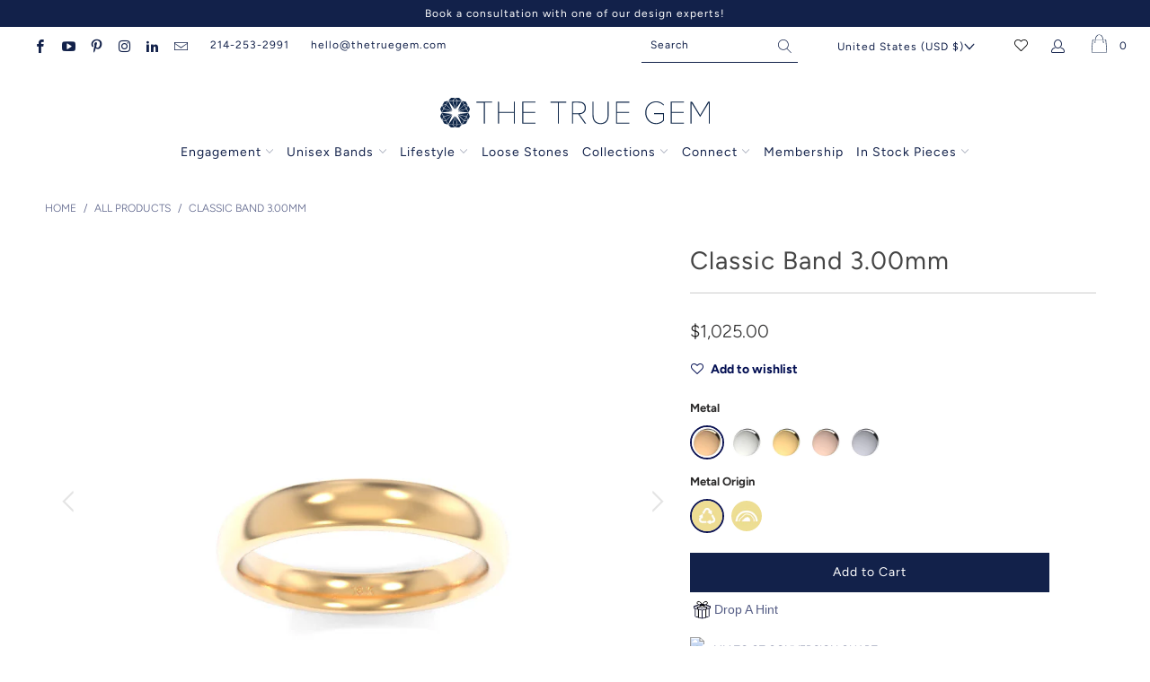

--- FILE ---
content_type: text/html; charset=utf-8
request_url: https://www.thetruegem.com/products/classic-band-3-0mm
body_size: 67461
content:


 <!DOCTYPE html>
<html lang="en"> <head> <!-- Google Tag Manager -->
<script>(function(w,d,s,l,i){w[l]=w[l]||[];w[l].push({'gtm.start':
new Date().getTime(),event:'gtm.js'});var f=d.getElementsByTagName(s)[0],
j=d.createElement(s),dl=l!='dataLayer'?'&l='+l:'';j.async=true;j.src=
'https://www.googletagmanager.com/gtm.js?id='+i+dl;f.parentNode.insertBefore(j,f);
})(window,document,'script','dataLayer','GTM-WXZQS7B');</script>
<!-- End Google Tag Manager --> <script type="text/javascript">
/* <![CDATA[ */
(function(){if(window.voyage)return;window.voyage={q:[]};var fns=['init', 'track'];
for(var i=0;i<fns.length;i++){(function(fn){window.voyage[fn]=function(){
this.q.push([fn,arguments]);}})(fns[i])}})();voyage.init('51a60a4cc9', { popup: true });
/* ]]> */
</script>
<script async src="https://d252nz9qxgid5e.cloudfront.net/voyage.production.js"></script> <!-- Global site tag (gtag.js) - Google Analytics -->
<script async src="https://www.googletagmanager.com/gtag/js?id=G-XP2DJWBVYM"></script>
<script>
  window.dataLayer = window.dataLayer || [];
  function gtag(){dataLayer.push(arguments);}
  gtag('js', new Date());

  gtag('config', 'G-XP2DJWBVYM');
</script>
<!-- EASYGIFT SCRIPT -->
<script type="text/javascript" src="https://cdn.506.io/eg/script.js?shop=thetruegem.myshopify.com"></script>
<!-- END EASYGIFT SCRIPT -->
<!-- ReSci start →
<!-- ReSci start (Inserted on: 2020-10-19 17:04:25 UTC -->
<script src="https://cdnjs.cloudflare.com/ajax/libs/blueimp-md5/2.10.0/js/md5.js"></script>
<script type="text/javascript">
  window._rsq = window._rsq || [];
  window._rsq.push(['_setSiteId', '1563']); // Your unique ReSci ID
  window._rsq.push(['_enableOnsite']);



/*** Item View Event ***/

  
    window._rsq.push(['_addItem', {'id': '40438973661356'}]);
  

  


/*** Cart View Event ***/


/*** Search View Event ***/


window._rsq.push(['_track']);

/*** Email Capture Event ***/
window.addEventListener('DOMContentLoaded', function(_rsq){

});
  
  
  
window.addEventListener('DOMContentLoaded', function (_rsq) {
    jQuery(document).on("mousedown", ".sign_up", function (event) {
          var uEmail = document.getElementsByClassName("contact_email")[0].value;
          window._rsq.push(['_setUserEmail', uEmail]);
          window._rsq.push(['_setUserProperties', { 'record_id': md5(uEmail.toLowerCase()),'email':uEmail, 'registration_source':'footer'}]); // (Optional) You can pass any ReSci standard user data point
          window._rsq.push(['_setAction', 'email_entered']);
          window._rsq.push(['_track']);
    })
  });
  
  

    

/*** ReSci Script ***/
(function() {
  var rScix = document.createElement('script');
    rScix.type = 'text/javascript';
    rScix.async = true;
   rScix.src = ('https:' == document.location.protocol ? 'https://' : 'http://') + 'd1stxfv94hrhia.cloudfront.net/waves/v3/w.js';
   (document.getElementsByTagName('head')[0] || document.getElementsByTagName('body')[0]).appendChild(rScix);
  })();
</script>
<!-- ReSci end -->
<!-- ReSci end --> <!-- Google Tag Manager -->
<script>(function(w,d,s,l,i){w[l]=w[l]||[];w[l].push({'gtm.start':
new Date().getTime(),event:'gtm.js'});var f=d.getElementsByTagName(s)[0],
j=d.createElement(s),dl=l!='dataLayer'?'&l='+l:'';j.async=true;j.src=
'https://www.googletagmanager.com/gtm.js?id='+i+dl;f.parentNode.insertBefore(j,f);
})(window,document,'script','dataLayer','GTM-M8WPVPH');</script>
<!-- End Google Tag Manager --> <meta charset="utf-8"> <meta http-equiv="cleartype" content="on"> <meta name="robots" content="index,follow">
<meta name="facebook-domain-verification" content="sj4kh9d6glcisyfrn00uozgsozsopo" /> <!-- Mobile Specific Metas --> <meta name="HandheldFriendly" content="True"> <meta name="MobileOptimized" content="320"> <meta name="viewport" content="width=device-width,initial-scale=1"> <meta name="theme-color" content="#ffffff"> <title>
      Classic Band 3.00mm</title> <link rel="preconnect dns-prefetch" href="https://fonts.shopifycdn.com" /> <link rel="preconnect dns-prefetch" href="https://cdn.shopify.com" /> <link rel="preconnect dns-prefetch" href="https://v.shopify.com" /> <link rel="preconnect dns-prefetch" href="https://cdn.shopifycloud.com" /> <link rel="stylesheet" href="https://cdnjs.cloudflare.com/ajax/libs/fancybox/3.5.6/jquery.fancybox.css"> <!-- Stylesheets for The True Gem 1.1" --> <link href="//www.thetruegem.com/cdn/shop/t/31/assets/styles.css?v=43229845865457360121762012988" rel="stylesheet" type="text/css" media="all" /> <link href="//www.thetruegem.com/cdn/shop/t/31/assets/lionsorbet-app.css?v=167446475648149133471739465226" rel="stylesheet" type="text/css" media="all" /> <script>
      window.lazySizesConfig = window.lazySizesConfig || {};

      lazySizesConfig.expand = 300;
      lazySizesConfig.loadHidden = false;

      /*! lazysizes - v5.2.2 - bgset plugin */
      !function(e,t){var a=function(){t(e.lazySizes),e.removeEventListener("lazyunveilread",a,!0)};t=t.bind(null,e,e.document),"object"==typeof module&&module.exports?t(require("lazysizes")):"function"==typeof define&&define.amd?define(["lazysizes"],t):e.lazySizes?a():e.addEventListener("lazyunveilread",a,!0)}(window,function(e,z,g){"use strict";var c,y,b,f,i,s,n,v,m;e.addEventListener&&(c=g.cfg,y=/\s+/g,b=/\s*\|\s+|\s+\|\s*/g,f=/^(.+?)(?:\s+\[\s*(.+?)\s*\])(?:\s+\[\s*(.+?)\s*\])?$/,i=/^\s*\(*\s*type\s*:\s*(.+?)\s*\)*\s*$/,s=/\(|\)|'/,n={contain:1,cover:1},v=function(e,t){var a;t&&((a=t.match(i))&&a[1]?e.setAttribute("type",a[1]):e.setAttribute("media",c.customMedia[t]||t))},m=function(e){var t,a,i,r;e.target._lazybgset&&(a=(t=e.target)._lazybgset,(i=t.currentSrc||t.src)&&((r=g.fire(a,"bgsetproxy",{src:i,useSrc:s.test(i)?JSON.stringify(i):i})).defaultPrevented||(a.style.backgroundImage="url("+r.detail.useSrc+")")),t._lazybgsetLoading&&(g.fire(a,"_lazyloaded",{},!1,!0),delete t._lazybgsetLoading))},addEventListener("lazybeforeunveil",function(e){var t,a,i,r,s,n,l,d,o,u;!e.defaultPrevented&&(t=e.target.getAttribute("data-bgset"))&&(o=e.target,(u=z.createElement("img")).alt="",u._lazybgsetLoading=!0,e.detail.firesLoad=!0,a=t,i=o,r=u,s=z.createElement("picture"),n=i.getAttribute(c.sizesAttr),l=i.getAttribute("data-ratio"),d=i.getAttribute("data-optimumx"),i._lazybgset&&i._lazybgset.parentNode==i&&i.removeChild(i._lazybgset),Object.defineProperty(r,"_lazybgset",{value:i,writable:!0}),Object.defineProperty(i,"_lazybgset",{value:s,writable:!0}),a=a.replace(y," ").split(b),s.style.display="none",r.className=c.lazyClass,1!=a.length||n||(n="auto"),a.forEach(function(e){var t,a=z.createElement("source");n&&"auto"!=n&&a.setAttribute("sizes",n),(t=e.match(f))?(a.setAttribute(c.srcsetAttr,t[1]),v(a,t[2]),v(a,t[3])):a.setAttribute(c.srcsetAttr,e),s.appendChild(a)}),n&&(r.setAttribute(c.sizesAttr,n),i.removeAttribute(c.sizesAttr),i.removeAttribute("sizes")),d&&r.setAttribute("data-optimumx",d),l&&r.setAttribute("data-ratio",l),s.appendChild(r),i.appendChild(s),setTimeout(function(){g.loader.unveil(u),g.rAF(function(){g.fire(u,"_lazyloaded",{},!0,!0),u.complete&&m({target:u})})}))}),z.addEventListener("load",m,!0),e.addEventListener("lazybeforesizes",function(e){var t,a,i,r;e.detail.instance==g&&e.target._lazybgset&&e.detail.dataAttr&&(t=e.target._lazybgset,i=t,r=(getComputedStyle(i)||{getPropertyValue:function(){}}).getPropertyValue("background-size"),!n[r]&&n[i.style.backgroundSize]&&(r=i.style.backgroundSize),n[a=r]&&(e.target._lazysizesParentFit=a,g.rAF(function(){e.target.setAttribute("data-parent-fit",a),e.target._lazysizesParentFit&&delete e.target._lazysizesParentFit})))},!0),z.documentElement.addEventListener("lazybeforesizes",function(e){var t,a;!e.defaultPrevented&&e.target._lazybgset&&e.detail.instance==g&&(e.detail.width=(t=e.target._lazybgset,a=g.gW(t,t.parentNode),(!t._lazysizesWidth||a>t._lazysizesWidth)&&(t._lazysizesWidth=a),t._lazysizesWidth))}))});

      /*! lazysizes - v5.2.2 */
      !function(e){var t=function(u,D,f){"use strict";var k,H;if(function(){var e;var t={lazyClass:"lazyload",loadedClass:"lazyloaded",loadingClass:"lazyloading",preloadClass:"lazypreload",errorClass:"lazyerror",autosizesClass:"lazyautosizes",srcAttr:"data-src",srcsetAttr:"data-srcset",sizesAttr:"data-sizes",minSize:40,customMedia:{},init:true,expFactor:1.5,hFac:.8,loadMode:2,loadHidden:true,ricTimeout:0,throttleDelay:125};H=u.lazySizesConfig||u.lazysizesConfig||{};for(e in t){if(!(e in H)){H[e]=t[e]}}}(),!D||!D.getElementsByClassName){return{init:function(){},cfg:H,noSupport:true}}var O=D.documentElement,a=u.HTMLPictureElement,P="addEventListener",$="getAttribute",q=u[P].bind(u),I=u.setTimeout,U=u.requestAnimationFrame||I,l=u.requestIdleCallback,j=/^picture$/i,r=["load","error","lazyincluded","_lazyloaded"],i={},G=Array.prototype.forEach,J=function(e,t){if(!i[t]){i[t]=new RegExp("(\\s|^)"+t+"(\\s|$)")}return i[t].test(e[$]("class")||"")&&i[t]},K=function(e,t){if(!J(e,t)){e.setAttribute("class",(e[$]("class")||"").trim()+" "+t)}},Q=function(e,t){var i;if(i=J(e,t)){e.setAttribute("class",(e[$]("class")||"").replace(i," "))}},V=function(t,i,e){var a=e?P:"removeEventListener";if(e){V(t,i)}r.forEach(function(e){t[a](e,i)})},X=function(e,t,i,a,r){var n=D.createEvent("Event");if(!i){i={}}i.instance=k;n.initEvent(t,!a,!r);n.detail=i;e.dispatchEvent(n);return n},Y=function(e,t){var i;if(!a&&(i=u.picturefill||H.pf)){if(t&&t.src&&!e[$]("srcset")){e.setAttribute("srcset",t.src)}i({reevaluate:true,elements:[e]})}else if(t&&t.src){e.src=t.src}},Z=function(e,t){return(getComputedStyle(e,null)||{})[t]},s=function(e,t,i){i=i||e.offsetWidth;while(i<H.minSize&&t&&!e._lazysizesWidth){i=t.offsetWidth;t=t.parentNode}return i},ee=function(){var i,a;var t=[];var r=[];var n=t;var s=function(){var e=n;n=t.length?r:t;i=true;a=false;while(e.length){e.shift()()}i=false};var e=function(e,t){if(i&&!t){e.apply(this,arguments)}else{n.push(e);if(!a){a=true;(D.hidden?I:U)(s)}}};e._lsFlush=s;return e}(),te=function(i,e){return e?function(){ee(i)}:function(){var e=this;var t=arguments;ee(function(){i.apply(e,t)})}},ie=function(e){var i;var a=0;var r=H.throttleDelay;var n=H.ricTimeout;var t=function(){i=false;a=f.now();e()};var s=l&&n>49?function(){l(t,{timeout:n});if(n!==H.ricTimeout){n=H.ricTimeout}}:te(function(){I(t)},true);return function(e){var t;if(e=e===true){n=33}if(i){return}i=true;t=r-(f.now()-a);if(t<0){t=0}if(e||t<9){s()}else{I(s,t)}}},ae=function(e){var t,i;var a=99;var r=function(){t=null;e()};var n=function(){var e=f.now()-i;if(e<a){I(n,a-e)}else{(l||r)(r)}};return function(){i=f.now();if(!t){t=I(n,a)}}},e=function(){var v,m,c,h,e;var y,z,g,p,C,b,A;var n=/^img$/i;var d=/^iframe$/i;var E="onscroll"in u&&!/(gle|ing)bot/.test(navigator.userAgent);var _=0;var w=0;var N=0;var M=-1;var x=function(e){N--;if(!e||N<0||!e.target){N=0}};var W=function(e){if(A==null){A=Z(D.body,"visibility")=="hidden"}return A||!(Z(e.parentNode,"visibility")=="hidden"&&Z(e,"visibility")=="hidden")};var S=function(e,t){var i;var a=e;var r=W(e);g-=t;b+=t;p-=t;C+=t;while(r&&(a=a.offsetParent)&&a!=D.body&&a!=O){r=(Z(a,"opacity")||1)>0;if(r&&Z(a,"overflow")!="visible"){i=a.getBoundingClientRect();r=C>i.left&&p<i.right&&b>i.top-1&&g<i.bottom+1}}return r};var t=function(){var e,t,i,a,r,n,s,l,o,u,f,c;var d=k.elements;if((h=H.loadMode)&&N<8&&(e=d.length)){t=0;M++;for(;t<e;t++){if(!d[t]||d[t]._lazyRace){continue}if(!E||k.prematureUnveil&&k.prematureUnveil(d[t])){R(d[t]);continue}if(!(l=d[t][$]("data-expand"))||!(n=l*1)){n=w}if(!u){u=!H.expand||H.expand<1?O.clientHeight>500&&O.clientWidth>500?500:370:H.expand;k._defEx=u;f=u*H.expFactor;c=H.hFac;A=null;if(w<f&&N<1&&M>2&&h>2&&!D.hidden){w=f;M=0}else if(h>1&&M>1&&N<6){w=u}else{w=_}}if(o!==n){y=innerWidth+n*c;z=innerHeight+n;s=n*-1;o=n}i=d[t].getBoundingClientRect();if((b=i.bottom)>=s&&(g=i.top)<=z&&(C=i.right)>=s*c&&(p=i.left)<=y&&(b||C||p||g)&&(H.loadHidden||W(d[t]))&&(m&&N<3&&!l&&(h<3||M<4)||S(d[t],n))){R(d[t]);r=true;if(N>9){break}}else if(!r&&m&&!a&&N<4&&M<4&&h>2&&(v[0]||H.preloadAfterLoad)&&(v[0]||!l&&(b||C||p||g||d[t][$](H.sizesAttr)!="auto"))){a=v[0]||d[t]}}if(a&&!r){R(a)}}};var i=ie(t);var B=function(e){var t=e.target;if(t._lazyCache){delete t._lazyCache;return}x(e);K(t,H.loadedClass);Q(t,H.loadingClass);V(t,L);X(t,"lazyloaded")};var a=te(B);var L=function(e){a({target:e.target})};var T=function(t,i){try{t.contentWindow.location.replace(i)}catch(e){t.src=i}};var F=function(e){var t;var i=e[$](H.srcsetAttr);if(t=H.customMedia[e[$]("data-media")||e[$]("media")]){e.setAttribute("media",t)}if(i){e.setAttribute("srcset",i)}};var s=te(function(t,e,i,a,r){var n,s,l,o,u,f;if(!(u=X(t,"lazybeforeunveil",e)).defaultPrevented){if(a){if(i){K(t,H.autosizesClass)}else{t.setAttribute("sizes",a)}}s=t[$](H.srcsetAttr);n=t[$](H.srcAttr);if(r){l=t.parentNode;o=l&&j.test(l.nodeName||"")}f=e.firesLoad||"src"in t&&(s||n||o);u={target:t};K(t,H.loadingClass);if(f){clearTimeout(c);c=I(x,2500);V(t,L,true)}if(o){G.call(l.getElementsByTagName("source"),F)}if(s){t.setAttribute("srcset",s)}else if(n&&!o){if(d.test(t.nodeName)){T(t,n)}else{t.src=n}}if(r&&(s||o)){Y(t,{src:n})}}if(t._lazyRace){delete t._lazyRace}Q(t,H.lazyClass);ee(function(){var e=t.complete&&t.naturalWidth>1;if(!f||e){if(e){K(t,"ls-is-cached")}B(u);t._lazyCache=true;I(function(){if("_lazyCache"in t){delete t._lazyCache}},9)}if(t.loading=="lazy"){N--}},true)});var R=function(e){if(e._lazyRace){return}var t;var i=n.test(e.nodeName);var a=i&&(e[$](H.sizesAttr)||e[$]("sizes"));var r=a=="auto";if((r||!m)&&i&&(e[$]("src")||e.srcset)&&!e.complete&&!J(e,H.errorClass)&&J(e,H.lazyClass)){return}t=X(e,"lazyunveilread").detail;if(r){re.updateElem(e,true,e.offsetWidth)}e._lazyRace=true;N++;s(e,t,r,a,i)};var r=ae(function(){H.loadMode=3;i()});var l=function(){if(H.loadMode==3){H.loadMode=2}r()};var o=function(){if(m){return}if(f.now()-e<999){I(o,999);return}m=true;H.loadMode=3;i();q("scroll",l,true)};return{_:function(){e=f.now();k.elements=D.getElementsByClassName(H.lazyClass);v=D.getElementsByClassName(H.lazyClass+" "+H.preloadClass);q("scroll",i,true);q("resize",i,true);q("pageshow",function(e){if(e.persisted){var t=D.querySelectorAll("."+H.loadingClass);if(t.length&&t.forEach){U(function(){t.forEach(function(e){if(e.complete){R(e)}})})}}});if(u.MutationObserver){new MutationObserver(i).observe(O,{childList:true,subtree:true,attributes:true})}else{O[P]("DOMNodeInserted",i,true);O[P]("DOMAttrModified",i,true);setInterval(i,999)}q("hashchange",i,true);["focus","mouseover","click","load","transitionend","animationend"].forEach(function(e){D[P](e,i,true)});if(/d$|^c/.test(D.readyState)){o()}else{q("load",o);D[P]("DOMContentLoaded",i);I(o,2e4)}if(k.elements.length){t();ee._lsFlush()}else{i()}},checkElems:i,unveil:R,_aLSL:l}}(),re=function(){var i;var n=te(function(e,t,i,a){var r,n,s;e._lazysizesWidth=a;a+="px";e.setAttribute("sizes",a);if(j.test(t.nodeName||"")){r=t.getElementsByTagName("source");for(n=0,s=r.length;n<s;n++){r[n].setAttribute("sizes",a)}}if(!i.detail.dataAttr){Y(e,i.detail)}});var a=function(e,t,i){var a;var r=e.parentNode;if(r){i=s(e,r,i);a=X(e,"lazybeforesizes",{width:i,dataAttr:!!t});if(!a.defaultPrevented){i=a.detail.width;if(i&&i!==e._lazysizesWidth){n(e,r,a,i)}}}};var e=function(){var e;var t=i.length;if(t){e=0;for(;e<t;e++){a(i[e])}}};var t=ae(e);return{_:function(){i=D.getElementsByClassName(H.autosizesClass);q("resize",t)},checkElems:t,updateElem:a}}(),t=function(){if(!t.i&&D.getElementsByClassName){t.i=true;re._();e._()}};return I(function(){H.init&&t()}),k={cfg:H,autoSizer:re,loader:e,init:t,uP:Y,aC:K,rC:Q,hC:J,fire:X,gW:s,rAF:ee}}(e,e.document,Date);e.lazySizes=t,"object"==typeof module&&module.exports&&(module.exports=t)}("undefined"!=typeof window?window:{});</script> <meta name="description" content="Design DetailsThe True Gem Classic Band is available in your choice of 18k gold or platinum.  Browse the #TrueGemClassicBand hashtag on Instagram for additional photo and video footage. Specifications Band width: approximately 3.0mm 18k Recycled Gold, Recycled Platinum, or 18k Eco Fairmined Gold High Polish, Matte, Bru" /> <link rel="shortcut icon" type="image/x-icon" href="//www.thetruegem.com/cdn/shop/files/TTG_Blue_Logo_180x180.png?v=1618931481"> <link rel="apple-touch-icon" href="//www.thetruegem.com/cdn/shop/files/TTG_Blue_Logo_180x180.png?v=1618931481"/> <link rel="apple-touch-icon" sizes="57x57" href="//www.thetruegem.com/cdn/shop/files/TTG_Blue_Logo_57x57.png?v=1618931481"/> <link rel="apple-touch-icon" sizes="60x60" href="//www.thetruegem.com/cdn/shop/files/TTG_Blue_Logo_60x60.png?v=1618931481"/> <link rel="apple-touch-icon" sizes="72x72" href="//www.thetruegem.com/cdn/shop/files/TTG_Blue_Logo_72x72.png?v=1618931481"/> <link rel="apple-touch-icon" sizes="76x76" href="//www.thetruegem.com/cdn/shop/files/TTG_Blue_Logo_76x76.png?v=1618931481"/> <link rel="apple-touch-icon" sizes="114x114" href="//www.thetruegem.com/cdn/shop/files/TTG_Blue_Logo_114x114.png?v=1618931481"/> <link rel="apple-touch-icon" sizes="180x180" href="//www.thetruegem.com/cdn/shop/files/TTG_Blue_Logo_180x180.png?v=1618931481"/> <link rel="apple-touch-icon" sizes="228x228" href="//www.thetruegem.com/cdn/shop/files/TTG_Blue_Logo_228x228.png?v=1618931481"/> <link rel="canonical" href="https://www.thetruegem.com/products/classic-band-3-0mm" /> <script>window.performance && window.performance.mark && window.performance.mark('shopify.content_for_header.start');</script><meta name="google-site-verification" content="OydGllW2SRw_S4ybpO88WuRlQAnNucfZv_ZGqkqZNmU">
<meta id="shopify-digital-wallet" name="shopify-digital-wallet" content="/56022827180/digital_wallets/dialog">
<meta name="shopify-checkout-api-token" content="29186cecba89d1dfbb98b5616bfa7f51">
<meta id="in-context-paypal-metadata" data-shop-id="56022827180" data-venmo-supported="false" data-environment="production" data-locale="en_US" data-paypal-v4="true" data-currency="USD">
<link rel="alternate" type="application/json+oembed" href="https://www.thetruegem.com/products/classic-band-3-0mm.oembed">
<script async="async" src="/checkouts/internal/preloads.js?locale=en-US"></script>
<link rel="preconnect" href="https://shop.app" crossorigin="anonymous">
<script async="async" src="https://shop.app/checkouts/internal/preloads.js?locale=en-US&shop_id=56022827180" crossorigin="anonymous"></script>
<script id="apple-pay-shop-capabilities" type="application/json">{"shopId":56022827180,"countryCode":"US","currencyCode":"USD","merchantCapabilities":["supports3DS"],"merchantId":"gid:\/\/shopify\/Shop\/56022827180","merchantName":"The True Gem","requiredBillingContactFields":["postalAddress","email","phone"],"requiredShippingContactFields":["postalAddress","email","phone"],"shippingType":"shipping","supportedNetworks":["visa","masterCard","amex","discover","elo","jcb"],"total":{"type":"pending","label":"The True Gem","amount":"1.00"},"shopifyPaymentsEnabled":true,"supportsSubscriptions":true}</script>
<script id="shopify-features" type="application/json">{"accessToken":"29186cecba89d1dfbb98b5616bfa7f51","betas":["rich-media-storefront-analytics"],"domain":"www.thetruegem.com","predictiveSearch":true,"shopId":56022827180,"locale":"en"}</script>
<script>var Shopify = Shopify || {};
Shopify.shop = "thetruegem.myshopify.com";
Shopify.locale = "en";
Shopify.currency = {"active":"USD","rate":"1.0"};
Shopify.country = "US";
Shopify.theme = {"name":"The True Gem - PRODUCTION | Builder | Feb.13.2025","id":148674248947,"schema_name":"The True Gem","schema_version":"1.1","theme_store_id":null,"role":"main"};
Shopify.theme.handle = "null";
Shopify.theme.style = {"id":null,"handle":null};
Shopify.cdnHost = "www.thetruegem.com/cdn";
Shopify.routes = Shopify.routes || {};
Shopify.routes.root = "/";</script>
<script type="module">!function(o){(o.Shopify=o.Shopify||{}).modules=!0}(window);</script>
<script>!function(o){function n(){var o=[];function n(){o.push(Array.prototype.slice.apply(arguments))}return n.q=o,n}var t=o.Shopify=o.Shopify||{};t.loadFeatures=n(),t.autoloadFeatures=n()}(window);</script>
<script>
  window.ShopifyPay = window.ShopifyPay || {};
  window.ShopifyPay.apiHost = "shop.app\/pay";
  window.ShopifyPay.redirectState = null;
</script>
<script id="shop-js-analytics" type="application/json">{"pageType":"product"}</script>
<script defer="defer" async type="module" src="//www.thetruegem.com/cdn/shopifycloud/shop-js/modules/v2/client.init-shop-cart-sync_BT-GjEfc.en.esm.js"></script>
<script defer="defer" async type="module" src="//www.thetruegem.com/cdn/shopifycloud/shop-js/modules/v2/chunk.common_D58fp_Oc.esm.js"></script>
<script defer="defer" async type="module" src="//www.thetruegem.com/cdn/shopifycloud/shop-js/modules/v2/chunk.modal_xMitdFEc.esm.js"></script>
<script type="module">
  await import("//www.thetruegem.com/cdn/shopifycloud/shop-js/modules/v2/client.init-shop-cart-sync_BT-GjEfc.en.esm.js");
await import("//www.thetruegem.com/cdn/shopifycloud/shop-js/modules/v2/chunk.common_D58fp_Oc.esm.js");
await import("//www.thetruegem.com/cdn/shopifycloud/shop-js/modules/v2/chunk.modal_xMitdFEc.esm.js");

  window.Shopify.SignInWithShop?.initShopCartSync?.({"fedCMEnabled":true,"windoidEnabled":true});

</script>
<script>
  window.Shopify = window.Shopify || {};
  if (!window.Shopify.featureAssets) window.Shopify.featureAssets = {};
  window.Shopify.featureAssets['shop-js'] = {"shop-cart-sync":["modules/v2/client.shop-cart-sync_DZOKe7Ll.en.esm.js","modules/v2/chunk.common_D58fp_Oc.esm.js","modules/v2/chunk.modal_xMitdFEc.esm.js"],"init-fed-cm":["modules/v2/client.init-fed-cm_B6oLuCjv.en.esm.js","modules/v2/chunk.common_D58fp_Oc.esm.js","modules/v2/chunk.modal_xMitdFEc.esm.js"],"shop-cash-offers":["modules/v2/client.shop-cash-offers_D2sdYoxE.en.esm.js","modules/v2/chunk.common_D58fp_Oc.esm.js","modules/v2/chunk.modal_xMitdFEc.esm.js"],"shop-login-button":["modules/v2/client.shop-login-button_QeVjl5Y3.en.esm.js","modules/v2/chunk.common_D58fp_Oc.esm.js","modules/v2/chunk.modal_xMitdFEc.esm.js"],"pay-button":["modules/v2/client.pay-button_DXTOsIq6.en.esm.js","modules/v2/chunk.common_D58fp_Oc.esm.js","modules/v2/chunk.modal_xMitdFEc.esm.js"],"shop-button":["modules/v2/client.shop-button_DQZHx9pm.en.esm.js","modules/v2/chunk.common_D58fp_Oc.esm.js","modules/v2/chunk.modal_xMitdFEc.esm.js"],"avatar":["modules/v2/client.avatar_BTnouDA3.en.esm.js"],"init-windoid":["modules/v2/client.init-windoid_CR1B-cfM.en.esm.js","modules/v2/chunk.common_D58fp_Oc.esm.js","modules/v2/chunk.modal_xMitdFEc.esm.js"],"init-shop-for-new-customer-accounts":["modules/v2/client.init-shop-for-new-customer-accounts_C_vY_xzh.en.esm.js","modules/v2/client.shop-login-button_QeVjl5Y3.en.esm.js","modules/v2/chunk.common_D58fp_Oc.esm.js","modules/v2/chunk.modal_xMitdFEc.esm.js"],"init-shop-email-lookup-coordinator":["modules/v2/client.init-shop-email-lookup-coordinator_BI7n9ZSv.en.esm.js","modules/v2/chunk.common_D58fp_Oc.esm.js","modules/v2/chunk.modal_xMitdFEc.esm.js"],"init-shop-cart-sync":["modules/v2/client.init-shop-cart-sync_BT-GjEfc.en.esm.js","modules/v2/chunk.common_D58fp_Oc.esm.js","modules/v2/chunk.modal_xMitdFEc.esm.js"],"shop-toast-manager":["modules/v2/client.shop-toast-manager_DiYdP3xc.en.esm.js","modules/v2/chunk.common_D58fp_Oc.esm.js","modules/v2/chunk.modal_xMitdFEc.esm.js"],"init-customer-accounts":["modules/v2/client.init-customer-accounts_D9ZNqS-Q.en.esm.js","modules/v2/client.shop-login-button_QeVjl5Y3.en.esm.js","modules/v2/chunk.common_D58fp_Oc.esm.js","modules/v2/chunk.modal_xMitdFEc.esm.js"],"init-customer-accounts-sign-up":["modules/v2/client.init-customer-accounts-sign-up_iGw4briv.en.esm.js","modules/v2/client.shop-login-button_QeVjl5Y3.en.esm.js","modules/v2/chunk.common_D58fp_Oc.esm.js","modules/v2/chunk.modal_xMitdFEc.esm.js"],"shop-follow-button":["modules/v2/client.shop-follow-button_CqMgW2wH.en.esm.js","modules/v2/chunk.common_D58fp_Oc.esm.js","modules/v2/chunk.modal_xMitdFEc.esm.js"],"checkout-modal":["modules/v2/client.checkout-modal_xHeaAweL.en.esm.js","modules/v2/chunk.common_D58fp_Oc.esm.js","modules/v2/chunk.modal_xMitdFEc.esm.js"],"shop-login":["modules/v2/client.shop-login_D91U-Q7h.en.esm.js","modules/v2/chunk.common_D58fp_Oc.esm.js","modules/v2/chunk.modal_xMitdFEc.esm.js"],"lead-capture":["modules/v2/client.lead-capture_BJmE1dJe.en.esm.js","modules/v2/chunk.common_D58fp_Oc.esm.js","modules/v2/chunk.modal_xMitdFEc.esm.js"],"payment-terms":["modules/v2/client.payment-terms_Ci9AEqFq.en.esm.js","modules/v2/chunk.common_D58fp_Oc.esm.js","modules/v2/chunk.modal_xMitdFEc.esm.js"]};
</script>
<script>(function() {
  var isLoaded = false;
  function asyncLoad() {
    if (isLoaded) return;
    isLoaded = true;
    var urls = ["https:\/\/drop-a-hint-premium.fly.dev\/script.js?shop=thetruegem.myshopify.com","https:\/\/zooomyapps.com\/wishlist\/ZooomyOrders.js?shop=thetruegem.myshopify.com","https:\/\/instafeed.nfcube.com\/cdn\/681910a24494d5704c428b8f899553f8.js?shop=thetruegem.myshopify.com","https:\/\/crossborder-integration.global-e.com\/resources\/js\/app?shop=thetruegem.myshopify.com","\/\/cdn.shopify.com\/proxy\/61d4770bd141c6b2022e9f353f86eef445925389968d04b46330402d7e8558ac\/web.global-e.com\/merchant\/storefrontattributes?merchantid=60000059\u0026shop=thetruegem.myshopify.com\u0026sp-cache-control=cHVibGljLCBtYXgtYWdlPTkwMA","https:\/\/ringapp.herokuapp.com\/js\/lionsorbet-pricing-app.min.js?v=1687867001551\u0026shop=thetruegem.myshopify.com","https:\/\/s3.eu-west-1.amazonaws.com\/production-klarna-il-shopify-osm\/3e3f800efae5075d18a49ca83842138d919b5059\/thetruegem.myshopify.com-1739485305216.js?shop=thetruegem.myshopify.com","https:\/\/tools.luckyorange.com\/core\/lo.js?site-id=0af99ec7\u0026shop=thetruegem.myshopify.com","https:\/\/d33a6lvgbd0fej.cloudfront.net\/script_tag\/secomapp.scripttag.js?shop=thetruegem.myshopify.com"];
    for (var i = 0; i <urls.length; i++) {
      var s = document.createElement('script');
      s.type = 'text/javascript';
      s.async = true;
      s.src = urls[i];
      var x = document.getElementsByTagName('script')[0];
      x.parentNode.insertBefore(s, x);
    }
  };
  if(window.attachEvent) {
    window.attachEvent('onload', asyncLoad);
  } else {
    window.addEventListener('load', asyncLoad, false);
  }
})();</script>
<script id="__st">var __st={"a":56022827180,"offset":-21600,"reqid":"ad42f7de-9940-4377-b0bd-695f96e1218e-1769058327","pageurl":"www.thetruegem.com\/products\/classic-band-3-0mm","u":"d0eb4dcd1813","p":"product","rtyp":"product","rid":6936961089708};</script>
<script>window.ShopifyPaypalV4VisibilityTracking = true;</script>
<script id="captcha-bootstrap">!function(){'use strict';const t='contact',e='account',n='new_comment',o=[[t,t],['blogs',n],['comments',n],[t,'customer']],c=[[e,'customer_login'],[e,'guest_login'],[e,'recover_customer_password'],[e,'create_customer']],r=t=>t.map((([t,e])=>`form[action*='/${t}']:not([data-nocaptcha='true']) input[name='form_type'][value='${e}']`)).join(','),a=t=>()=>t?[...document.querySelectorAll(t)].map((t=>t.form)):[];function s(){const t=[...o],e=r(t);return a(e)}const i='password',u='form_key',d=['recaptcha-v3-token','g-recaptcha-response','h-captcha-response',i],f=()=>{try{return window.sessionStorage}catch{return}},m='__shopify_v',_=t=>t.elements[u];function p(t,e,n=!1){try{const o=window.sessionStorage,c=JSON.parse(o.getItem(e)),{data:r}=function(t){const{data:e,action:n}=t;return t[m]||n?{data:e,action:n}:{data:t,action:n}}(c);for(const[e,n]of Object.entries(r))t.elements[e]&&(t.elements[e].value=n);n&&o.removeItem(e)}catch(o){console.error('form repopulation failed',{error:o})}}const l='form_type',E='cptcha';function T(t){t.dataset[E]=!0}const w=window,h=w.document,L='Shopify',v='ce_forms',y='captcha';let A=!1;((t,e)=>{const n=(g='f06e6c50-85a8-45c8-87d0-21a2b65856fe',I='https://cdn.shopify.com/shopifycloud/storefront-forms-hcaptcha/ce_storefront_forms_captcha_hcaptcha.v1.5.2.iife.js',D={infoText:'Protected by hCaptcha',privacyText:'Privacy',termsText:'Terms'},(t,e,n)=>{const o=w[L][v],c=o.bindForm;if(c)return c(t,g,e,D).then(n);var r;o.q.push([[t,g,e,D],n]),r=I,A||(h.body.append(Object.assign(h.createElement('script'),{id:'captcha-provider',async:!0,src:r})),A=!0)});var g,I,D;w[L]=w[L]||{},w[L][v]=w[L][v]||{},w[L][v].q=[],w[L][y]=w[L][y]||{},w[L][y].protect=function(t,e){n(t,void 0,e),T(t)},Object.freeze(w[L][y]),function(t,e,n,w,h,L){const[v,y,A,g]=function(t,e,n){const i=e?o:[],u=t?c:[],d=[...i,...u],f=r(d),m=r(i),_=r(d.filter((([t,e])=>n.includes(e))));return[a(f),a(m),a(_),s()]}(w,h,L),I=t=>{const e=t.target;return e instanceof HTMLFormElement?e:e&&e.form},D=t=>v().includes(t);t.addEventListener('submit',(t=>{const e=I(t);if(!e)return;const n=D(e)&&!e.dataset.hcaptchaBound&&!e.dataset.recaptchaBound,o=_(e),c=g().includes(e)&&(!o||!o.value);(n||c)&&t.preventDefault(),c&&!n&&(function(t){try{if(!f())return;!function(t){const e=f();if(!e)return;const n=_(t);if(!n)return;const o=n.value;o&&e.removeItem(o)}(t);const e=Array.from(Array(32),(()=>Math.random().toString(36)[2])).join('');!function(t,e){_(t)||t.append(Object.assign(document.createElement('input'),{type:'hidden',name:u})),t.elements[u].value=e}(t,e),function(t,e){const n=f();if(!n)return;const o=[...t.querySelectorAll(`input[type='${i}']`)].map((({name:t})=>t)),c=[...d,...o],r={};for(const[a,s]of new FormData(t).entries())c.includes(a)||(r[a]=s);n.setItem(e,JSON.stringify({[m]:1,action:t.action,data:r}))}(t,e)}catch(e){console.error('failed to persist form',e)}}(e),e.submit())}));const S=(t,e)=>{t&&!t.dataset[E]&&(n(t,e.some((e=>e===t))),T(t))};for(const o of['focusin','change'])t.addEventListener(o,(t=>{const e=I(t);D(e)&&S(e,y())}));const B=e.get('form_key'),M=e.get(l),P=B&&M;t.addEventListener('DOMContentLoaded',(()=>{const t=y();if(P)for(const e of t)e.elements[l].value===M&&p(e,B);[...new Set([...A(),...v().filter((t=>'true'===t.dataset.shopifyCaptcha))])].forEach((e=>S(e,t)))}))}(h,new URLSearchParams(w.location.search),n,t,e,['guest_login'])})(!0,!0)}();</script>
<script integrity="sha256-4kQ18oKyAcykRKYeNunJcIwy7WH5gtpwJnB7kiuLZ1E=" data-source-attribution="shopify.loadfeatures" defer="defer" src="//www.thetruegem.com/cdn/shopifycloud/storefront/assets/storefront/load_feature-a0a9edcb.js" crossorigin="anonymous"></script>
<script crossorigin="anonymous" defer="defer" src="//www.thetruegem.com/cdn/shopifycloud/storefront/assets/shopify_pay/storefront-65b4c6d7.js?v=20250812"></script>
<script data-source-attribution="shopify.dynamic_checkout.dynamic.init">var Shopify=Shopify||{};Shopify.PaymentButton=Shopify.PaymentButton||{isStorefrontPortableWallets:!0,init:function(){window.Shopify.PaymentButton.init=function(){};var t=document.createElement("script");t.src="https://www.thetruegem.com/cdn/shopifycloud/portable-wallets/latest/portable-wallets.en.js",t.type="module",document.head.appendChild(t)}};
</script>
<script data-source-attribution="shopify.dynamic_checkout.buyer_consent">
  function portableWalletsHideBuyerConsent(e){var t=document.getElementById("shopify-buyer-consent"),n=document.getElementById("shopify-subscription-policy-button");t&&n&&(t.classList.add("hidden"),t.setAttribute("aria-hidden","true"),n.removeEventListener("click",e))}function portableWalletsShowBuyerConsent(e){var t=document.getElementById("shopify-buyer-consent"),n=document.getElementById("shopify-subscription-policy-button");t&&n&&(t.classList.remove("hidden"),t.removeAttribute("aria-hidden"),n.addEventListener("click",e))}window.Shopify?.PaymentButton&&(window.Shopify.PaymentButton.hideBuyerConsent=portableWalletsHideBuyerConsent,window.Shopify.PaymentButton.showBuyerConsent=portableWalletsShowBuyerConsent);
</script>
<script data-source-attribution="shopify.dynamic_checkout.cart.bootstrap">document.addEventListener("DOMContentLoaded",(function(){function t(){return document.querySelector("shopify-accelerated-checkout-cart, shopify-accelerated-checkout")}if(t())Shopify.PaymentButton.init();else{new MutationObserver((function(e,n){t()&&(Shopify.PaymentButton.init(),n.disconnect())})).observe(document.body,{childList:!0,subtree:!0})}}));
</script>
<link id="shopify-accelerated-checkout-styles" rel="stylesheet" media="screen" href="https://www.thetruegem.com/cdn/shopifycloud/portable-wallets/latest/accelerated-checkout-backwards-compat.css" crossorigin="anonymous">
<style id="shopify-accelerated-checkout-cart">
        #shopify-buyer-consent {
  margin-top: 1em;
  display: inline-block;
  width: 100%;
}

#shopify-buyer-consent.hidden {
  display: none;
}

#shopify-subscription-policy-button {
  background: none;
  border: none;
  padding: 0;
  text-decoration: underline;
  font-size: inherit;
  cursor: pointer;
}

#shopify-subscription-policy-button::before {
  box-shadow: none;
}

      </style>

<script>window.performance && window.performance.mark && window.performance.mark('shopify.content_for_header.end');</script>

<script>
    window.BOLD = window.BOLD || {};
        window.BOLD.options = window.BOLD.options || {};
        window.BOLD.options.settings = window.BOLD.options.settings || {};
        window.BOLD.options.settings.v1_variant_mode = window.BOLD.options.settings.v1_variant_mode || true;
        window.BOLD.options.settings.hybrid_fix_auto_insert_inputs =
        window.BOLD.options.settings.hybrid_fix_auto_insert_inputs || true;
</script>


<script>window.BOLD = window.BOLD || {};
    window.BOLD.common = window.BOLD.common || {};
    window.BOLD.common.Shopify = window.BOLD.common.Shopify || {};
    window.BOLD.common.Shopify.shop = {
      domain: 'www.thetruegem.com',
      permanent_domain: 'thetruegem.myshopify.com',
      url: 'https://www.thetruegem.com',
      secure_url: 'https://www.thetruegem.com',
      money_format: "${{amount}}",
      currency: "USD"
    };
    window.BOLD.common.Shopify.customer = {
      id: null,
      tags: null,
    };
    window.BOLD.common.Shopify.cart = {"note":null,"attributes":{},"original_total_price":0,"total_price":0,"total_discount":0,"total_weight":0.0,"item_count":0,"items":[],"requires_shipping":false,"currency":"USD","items_subtotal_price":0,"cart_level_discount_applications":[],"checkout_charge_amount":0};
    window.BOLD.common.template = 'product';window.BOLD.common.Shopify.formatMoney = function(money, format) {
        function n(t, e) {
            return "undefined" == typeof t ? e : t
        }
        function r(t, e, r, i) {
            if (e = n(e, 2),
                r = n(r, ","),
                i = n(i, "."),
            isNaN(t) || null == t)
                return 0;
            t = (t / 100).toFixed(e);
            var o = t.split(".")
                , a = o[0].replace(/(\d)(?=(\d\d\d)+(?!\d))/g, "$1" + r)
                , s = o[1] ? i + o[1] : "";
            return a + s
        }
        "string" == typeof money && (money = money.replace(".", ""));
        var i = ""
            , o = /\{\{\s*(\w+)\s*\}\}/
            , a = format || window.BOLD.common.Shopify.shop.money_format || window.Shopify.money_format || "$ {{ amount }}";
        switch (a.match(o)[1]) {
            case "amount":
                i = r(money, 2, ",", ".");
                break;
            case "amount_no_decimals":
                i = r(money, 0, ",", ".");
                break;
            case "amount_with_comma_separator":
                i = r(money, 2, ".", ",");
                break;
            case "amount_no_decimals_with_comma_separator":
                i = r(money, 0, ".", ",");
                break;
            case "amount_with_space_separator":
                i = r(money, 2, " ", ",");
                break;
            case "amount_no_decimals_with_space_separator":
                i = r(money, 0, " ", ",");
                break;
            case "amount_with_apostrophe_separator":
                i = r(money, 2, "'", ".");
                break;
        }
        return a.replace(o, i);
    };
    window.BOLD.common.Shopify.saveProduct = function (handle, product) {
      if (typeof handle === 'string' && typeof window.BOLD.common.Shopify.products[handle] === 'undefined') {
        if (typeof product === 'number') {
          window.BOLD.common.Shopify.handles[product] = handle;
          product = { id: product };
        }
        window.BOLD.common.Shopify.products[handle] = product;
      }
    };
    window.BOLD.common.Shopify.saveVariant = function (variant_id, variant) {
      if (typeof variant_id === 'number' && typeof window.BOLD.common.Shopify.variants[variant_id] === 'undefined') {
        window.BOLD.common.Shopify.variants[variant_id] = variant;
      }
    };window.BOLD.common.Shopify.products = window.BOLD.common.Shopify.products || {};
    window.BOLD.common.Shopify.variants = window.BOLD.common.Shopify.variants || {};
    window.BOLD.common.Shopify.handles = window.BOLD.common.Shopify.handles || {};window.BOLD.common.Shopify.handle = "classic-band-3-0mm"
window.BOLD.common.Shopify.saveProduct("classic-band-3-0mm", 6936961089708);window.BOLD.common.Shopify.saveVariant(40438973661356, { product_id: 6936961089708, product_handle: "classic-band-3-0mm", price: 102500, group_id: '', csp_metafield: {}});window.BOLD.common.Shopify.saveVariant(40438973694124, { product_id: 6936961089708, product_handle: "classic-band-3-0mm", price: 115000, group_id: '', csp_metafield: {}});window.BOLD.common.Shopify.saveVariant(40438973464748, { product_id: 6936961089708, product_handle: "classic-band-3-0mm", price: 102500, group_id: '', csp_metafield: {}});window.BOLD.common.Shopify.saveVariant(40438973497516, { product_id: 6936961089708, product_handle: "classic-band-3-0mm", price: 115000, group_id: '', csp_metafield: {}});window.BOLD.common.Shopify.saveVariant(40438973530284, { product_id: 6936961089708, product_handle: "classic-band-3-0mm", price: 102500, group_id: '', csp_metafield: {}});window.BOLD.common.Shopify.saveVariant(40438973563052, { product_id: 6936961089708, product_handle: "classic-band-3-0mm", price: 115000, group_id: '', csp_metafield: {}});window.BOLD.common.Shopify.saveVariant(40438973595820, { product_id: 6936961089708, product_handle: "classic-band-3-0mm", price: 102500, group_id: '', csp_metafield: {}});window.BOLD.common.Shopify.saveVariant(40438973628588, { product_id: 6936961089708, product_handle: "classic-band-3-0mm", price: 115000, group_id: '', csp_metafield: {}});window.BOLD.common.Shopify.saveVariant(40438973726892, { product_id: 6936961089708, product_handle: "classic-band-3-0mm", price: 75000, group_id: '', csp_metafield: {}});window.BOLD.apps_installed = {"Product Options":2} || {};window.BOLD.common.Shopify.metafields = window.BOLD.common.Shopify.metafields || {};window.BOLD.common.Shopify.metafields["bold_rp"] = {};window.BOLD.common.Shopify.metafields["bold_csp_defaults"] = {};window.BOLD.common.cacheParams = window.BOLD.common.cacheParams || {};
    window.BOLD.common.cacheParams.options = 1668010683;
</script>

<script>
    window.BOLD.common.cacheParams.options = 1769022594;
</script>
<link href="//www.thetruegem.com/cdn/shop/t/31/assets/bold-options.css?v=8570190526539553771739465226" rel="stylesheet" type="text/css" media="all" />
<script defer src="https://options.shopapps.site/js/options.js"></script>

<meta name="author" content="The True Gem">
<meta property="og:url" content="https://www.thetruegem.com/products/classic-band-3-0mm">
<meta property="og:site_name" content="The True Gem"> <meta property="og:type" content="product"> <meta property="og:title" content="Classic Band 3.00mm"> <meta property="og:image" content="https://www.thetruegem.com/cdn/shop/products/Classicband3.00mmsz6-champagnetop_600x.jpg?v=1631329190"> <meta property="og:image:secure_url" content="https://www.thetruegem.com/cdn/shop/products/Classicband3.00mmsz6-champagnetop_600x.jpg?v=1631329190"> <meta property="og:image:width" content="800"> <meta property="og:image:height" content="800"> <meta property="og:image" content="https://www.thetruegem.com/cdn/shop/products/Classicband3.00mmsz6-champagneperspective_600x.jpg?v=1631329190"> <meta property="og:image:secure_url" content="https://www.thetruegem.com/cdn/shop/products/Classicband3.00mmsz6-champagneperspective_600x.jpg?v=1631329190"> <meta property="og:image:width" content="800"> <meta property="og:image:height" content="800"> <meta property="og:image" content="https://www.thetruegem.com/cdn/shop/products/Classicband3.00mmsz6-whitetop_600x.jpg?v=1631329190"> <meta property="og:image:secure_url" content="https://www.thetruegem.com/cdn/shop/products/Classicband3.00mmsz6-whitetop_600x.jpg?v=1631329190"> <meta property="og:image:width" content="800"> <meta property="og:image:height" content="800"> <meta property="product:price:amount" content="750.00"> <meta property="product:price:currency" content="USD"> <meta property="og:description" content="Design DetailsThe True Gem Classic Band is available in your choice of 18k gold or platinum.  Browse the #TrueGemClassicBand hashtag on Instagram for additional photo and video footage. Specifications Band width: approximately 3.0mm 18k Recycled Gold, Recycled Platinum, or 18k Eco Fairmined Gold High Polish, Matte, Bru">




<meta name="twitter:card" content="summary"> <meta name="twitter:title" content="Classic Band 3.00mm"> <meta name="twitter:description" content="Design DetailsThe True Gem Classic Band is available in your choice of 18k gold or platinum. 
Browse the #TrueGemClassicBand hashtag on Instagram for additional photo and video footage.
Specifications

Band width: approximately 3.0mm
18k Recycled Gold, Recycled Platinum, or 18k Eco Fairmined Gold
High Polish, Matte, Brushed, Hammer, or Ancient polishing finish
Optional Black Rhodium finish

 *Larger ring sizes are available directly through our design team."> <meta name="twitter:image" content="https://www.thetruegem.com/cdn/shop/products/Classicband3.00mmsz6-champagnetop_240x.jpg?v=1631329190"> <meta name="twitter:image:width" content="240"> <meta name="twitter:image:height" content="240"> <meta name="twitter:image:alt" content="Classic Band 3.00mm"> <!-- globale_css_include --> <script>
  !function(t,n){function o(n){var o=t.getElementsByTagName("script")[0],i=t.createElement("script");i.src=n,i.crossOrigin="",o.parentNode.insertBefore(i,o)}if(!n.isLoyaltyLion){window.loyaltylion=n,void 0===window.lion&&(window.lion=n),n.version=2,n.isLoyaltyLion=!0;var i=new Date,e=i.getFullYear().toString()+i.getMonth().toString()+i.getDate().toString();o("https://sdk.loyaltylion.net/static/2/loader.js?t="+e);var r=!1;n.init=function(t){if(r)throw new Error("Cannot call loyaltylion.init more than once");r=!0;var a=n._token=t.token;if(!a)throw new Error("Token must be supplied to loyaltylion.init");for(var l=[],s="_push configure bootstrap shutdown on removeListener authenticateCustomer".split(" "),c=0;c<s.length;c+=1)!function(t,n){t[n]=function(){l.push([n,Array.prototype.slice.call(arguments,0)])}}(n,s[c]);o("https://sdk.loyaltylion.net/sdk/start/"+a+".js?t="+e+i.getHours().toString()),n._initData=t,n._buffer=l}}}(document,window.loyaltylion||[]);
</script>
<link rel="dns-prefetch" href="https://cdn.secomapp.com/">
<link rel="dns-prefetch" href="https://ajax.googleapis.com/">
<link rel="dns-prefetch" href="https://cdnjs.cloudflare.com/">
<link rel="preload" as="stylesheet" href="//www.thetruegem.com/cdn/shop/t/31/assets/sca-pp.css?v=178374312540912810101739465226">

<link rel="stylesheet" href="//www.thetruegem.com/cdn/shop/t/31/assets/sca-pp.css?v=178374312540912810101739465226"> <script>
  
  SCAPPShop = {};</script> 

<script type="text/javascript">
    //var sm_quantity_selector_attr = 'id';
    var sm_override_checkout_button = true;
  	if (window.location.pathname == '/collections/all') {
      	window.location.replace('/collections/all-products');
  	}
  	
        
		
        var smFeaturedImage = 'products/Classicband3.00mmsz6-champagnetop.jpg';
        var productSMHandle = 'classic-band-3-0mm';
        var productSMTitle = 'Classic Band 3.00mm';
    
    var sm_is_cart_page = false;
	
</script>

<style>
#gift_container, #gift_container .giftContainerContent, #smProductDetailGiftWrapper {
  all: unset;
}

#gift_container .giftContainerContent *, #smProductDetailGiftWrapper * {
	all: unset;
}

#sticky_gift_icon.stickyGartRight {
  	right: 20px;
    bottom: 20px;
}
#sticky_gift_icon {
    position: fixed;
    bottom: 200px;
    right: 15px;
    z-index: 9999;
}
#sticky_gift_icon a {
    text-decoration: none;
    font-size: 20px;
    color: #34495e;
}
#sticky_gift_icon span {
    display: block;
    -webkit-border-radius: 40px;
    -moz-border-radius: 40px;
    border-radius: 40px;
    background-color: rgba(255,255,255,.9);
    -webkit-box-shadow: 1px 1px 5px grey;
    -moz-box-shadow: 1px 1px 5px grey;
    box-shadow: 1px 1px 5px grey;
    padding: 10px;
    width: 40px;
    height: 40px;
    margin: 0 auto;
    line-height: 40px !important;
    text-align: center;
    text-align: -moz-center;
    text-align: -webkit-center;
    position: relative;
    box-sizing: content-box !important;
    z-index: 1;
}
#sticky_gift_icon mark {
    -webkit-border-radius: 20px;
    -moz-border-radius: 20px;
    border-radius: 20px;
    border: 2px solid #FFF;
    width: 20px;
    height: 20px;
    background-color: #FF6B6B;
    position: absolute;
    top: -5px;
    left: -10px;
    font-size: 10px;
    line-height: 20px;
    font-family: Roboto,sans-serif;
    color: #FFF;
    font-weight: 700;
    box-sizing: content-box !important;
}
#sticky_gift_icon svg.showGifts {
  	height: 30px;
	width: 30px;
	margin-top: 3px;
}
#sticky_gift_icon svg.hideGifts {
  	height: 25px;
    width: 25px;
    margin-top: 8px;
  	display: none;
}

#gift_container {
  color:black;
  position: fixed;
  z-index: 9999999;
  bottom: 95px;
  right: 20px;
  max-height: 80%;
  overflow-y: scroll;
  overflow-x: hidden;
  -webkit-box-shadow: rgba(0, 0, 0, 0.16) 0px 5px 40px, rgb(0, 0, 0) 0px 5px 0px 0px inset !important;
  -moz-box-shadow: rgba(0, 0, 0, 0.16) 0px 5px 40px, rgb(0, 0, 0) 0px 5px 0px 0px inset !important;
  box-shadow: rgba(0, 0, 0, 0.16) 0px 5px 40px, rgb(0, 0, 0) 0px 5px 0px 0px inset !important;
  -moz-border-radius: 8px;
  -webkit-border-radius: 8px;
  border-radius: 8px;
  font-size: 13px;
  font-family: -apple-system, BlinkMacSystemFont, 'Segoe UI', Roboto, Oxygen, Ubuntu, Cantarell, 'Open Sans', 'Helvetica Neue', sans-serif;
}

#gift_container .giftContainerContent {
  float: right;
  background: white;
  width: 320px;
  position: relative;
  padding: 10px 10px 0px 10px;
  display:none;
}

#gift_container .giftContainerContent .giftWrapper {
    color: black;
  	padding: 5px;
  	margin: 0px 0px 10px;
	background:rgb(255, 255, 255) none repeat scroll 0% 0%;
	border-radius: 5px;
  	-webkit-border-radius: 5px;
  	-moz-border-radius: 5px;
  	-webkit-box-shadow: rgba(0, 0, 0, 0.1) 0px 4px 15px 0px, rgba(0, 0, 0, 0.1) 0px 1px 2px 0px;
  	-moz-box-shadow: rgba(0, 0, 0, 0.1) 0px 4px 15px 0px, rgba(0, 0, 0, 0.1) 0px 1px 2px 0px;
	box-shadow: rgba(0, 0, 0, 0.1) 0px 4px 15px 0px, rgba(0, 0, 0, 0.1) 0px 1px 2px 0px;
	position: relative;
  	display: block;
}

#gift_container .giftContainerContent .orderGiftsTitle, #gift_container .giftContainerContent .productsToOfferGiftsTitle {
  	text-align: center;
	padding: 5px;
	margin: 0 auto;
	font-weight: bold;
	display: block;
	border-bottom: 1px solid gray;
	width: 95%;
}

#gift_container .giftContainerContent ul {
	display: inline;
}
#gift_container .giftContainerContent li{
	padding: 10px 20px;
	display: block;
}
#gift_container .giftContainerContent li img{
	width: 22%;
	float: left;
	display: block;
}
#gift_container .giftContainerContent .smItems{
	width: 70%;
	display: block;
	float: left;
  	margin-left: 5%;
}

#gift_container .giftContainerContent .giftWrapper a {
  	display: inline;
    cursor: pointer;
    text-decoration: underline;
}

#gift_container .giftContainerContent .smAddGiftToCart {
  	padding: 4px 10px;
    margin-top: 4px;
    background:rgba(168, 168, 168, 0.46) none repeat scroll 0% 0%;
    border-radius: 2px;
    position: relative;
    display: block;
    font-weight: bold;
    cursor: pointer;
}

#gift_container .giftContainerContent .giftAlreadyInCart {
  	padding: 5px 20px;
	display: block;
  	text-align: center;
}
#gift_container .giftContainerContent .giftAlreadyInCart a {
  	font-weight: bold;
}
#gift_container .giftContainerContent .removeFromCart {
  	display: block;
    margin-top: 10px;
    cursor: pointer;
    text-decoration: underline;
}


#gift_container .giftContainerContent .item-variants select {
	display: block;
	color: #444;
	padding: .3em 1.0em .3em .3em;
	width: 100%;
	max-width: 100%;
	box-sizing: border-box;
	margin-top: 2px;
	border: 1px solid #aaa;
	-moz-border-radius: .2em;
  	-webkit-border-radius: .2em;
  	border-radius: .2em;
	-moz-appearance: none;
	-webkit-appearance: none;
	appearance: none;
	background-color: #fff;
	background-image: url('data:image/svg+xml;charset=US-ASCII,<svg version="1.1" id="Capa_1" xmlns="http://www.w3.org/2000/svg" xmlns:xlink="http://www.w3.org/1999/xlink" x="0px" y="0px"	 width="292.362px" height="292.362px" viewBox="0 0 292.362 292.362" style="enable-background:new 0 0 292.362 292.362;"	 xml:space="preserve"><g>	<path d="M286.935,69.377c-3.614-3.617-7.898-5.424-12.848-5.424H18.274c-4.952,0-9.233,1.807-12.85,5.424		C1.807,72.998,0,77.279,0,82.228c0,4.948,1.807,9.229,5.424,12.847l127.907,127.907c3.621,3.617,7.902,5.428,12.85,5.428		s9.233-1.811,12.847-5.428L286.935,95.074c3.613-3.617,5.427-7.898,5.427-12.847C292.362,77.279,290.548,72.998,286.935,69.377z"/></g><g></g><g></g><g></g><g></g><g></g><g></g><g></g><g></g><g></g><g></g><g></g><g></g><g></g><g></g><g></g></svg>'), linear-gradient(to bottom, #ffffff 0%,#e5e5e5 100%);
	background-repeat: no-repeat, repeat;
	background-position: right .7em top 50%, 0 0;
	background-size: .65em auto, 100%;
}
#gift_container .giftContainerContent .item-variants select::-ms-expand {
	display: none;
}
#gift_container .giftContainerContent .item-variants select:hover {
	border-color: #888;
}
#gift_container .giftContainerContent .item-variants select:focus {
	border-color: #aaa;
	-moz-box-shadow: 0 0 1px 3px rgba(59, 153, 252, .7);
  	-webkit-box-shadow: 0 0 1px 3px rgba(59, 153, 252, .7);
  	box-shadow: 0 0 1px 3px rgba(59, 153, 252, .7);
	-moz-box-shadow: 0 0 0 3px -moz-mac-focusring;
  	-webkit-box-shadow: 0 0 0 3px -moz-mac-focusring;
  	box-shadow: 0 0 0 3px -moz-mac-focusring;
	color: #222;
	outline: none;
}
#gift_container .giftContainerContent .item-variants select option {
	font-weight:normal;
}

*[dir="rtl"] #gift_container .giftContainerContent .item-variants select, :root:lang(ar) #gift_container .giftContainerContent .item-variants select, :root:lang(iw) #gift_container .giftContainerContent .item-variants select {
	background-position: left .7em top 50%, 0 0;
	padding: .6em .8em .5em 1.4em;
}

#gift_container .giftContainerContent .item-variants select:disabled, #gift_container .giftContainerContent .item-variants select[aria-disabled=true] {
	color: graytext;
	background-image: url('data:image/svg+xml;charset=US-ASCII,<svg version="1.1" id="Capa_1" xmlns="http://www.w3.org/2000/svg" xmlns:xlink="http://www.w3.org/1999/xlink" x="0px" y="0px"	 width="292.362px" height="292.362px" viewBox="0 0 292.362 292.362" style="enable-background:new 0 0 292.362 292.362;"	 xml:space="preserve"><g>	<path d="M286.935,69.377c-3.614-3.617-7.898-5.424-12.848-5.424H18.274c-4.952,0-9.233,1.807-12.85,5.424		C1.807,72.998,0,77.279,0,82.228c0,4.948,1.807,9.229,5.424,12.847l127.907,127.907c3.621,3.617,7.902,5.428,12.85,5.428		s9.233-1.811,12.847-5.428L286.935,95.074c3.613-3.617,5.427-7.898,5.427-12.847C292.362,77.279,290.548,72.998,286.935,69.377z"/></g><g></g><g></g><g></g><g></g><g></g><g></g><g></g><g></g><g></g><g></g><g></g><g></g><g></g><g></g><g></g></svg>'),linear-gradient(to bottom, #ffffff 0%,#e5e5e5 100%);
}
#gift_container .giftContainerContent .item-variants select:disabled:hover, #gift_container .giftContainerContent .item-variants select[aria-disabled=true] {
	border-color: #aaa;
}
#gift_container .giftContainerContent:after {
  bottom: 100%;
  left: 89%;
  border: solid transparent;
  content: " ";
  height: 0;
  width: 0;
  position: absolute;
  pointer-events: none;
  border-bottom-color: white;
  border-width: 8px;
  margin-left: -8px;
}

#gift_container .button {
  background: #6394F8;
  color: white;
  text-align: center;
  padding: 12px;
  text-decoration: none;
  display: block;
  border-radius: 3px;
  font-size: 16px;
  margin: 25px 0 15px 0;
}
#gift_container .button:hover {
  background: #729ef9;
}

#gift_container .clearfix:after {
  content: "";
  display: table;
  clear: both;
}

#gift_container #overlaySection {
  display: none;
  width: 100%;
  height: 100%;
  position: absolute;
  top: 0;
  left: 0;
  background: white;
  opacity: 0.6;
  z-index: 99;
}


#smProductDetailGiftWrapper {
  position: relative;
  font-size: 13px;
  font-family: -apple-system, BlinkMacSystemFont, 'Segoe UI', Roboto, Oxygen, Ubuntu, Cantarell, 'Open Sans', 'Helvetica Neue', sans-serif;
  line-height: 1;
  -webkit-font-smoothing: antialiased;
  -moz-osx-font-smoothing: grayscale;
  color: #000;
  padding: 10px;
  margin: 20px 0px 50px;
  background:rgb(255, 255, 255) none repeat scroll 0% 0%;
  -webkit-border-radius: 5px;
  -moz-border-radius: 5px;
  border-radius: 5px;
  -webkit-box-shadow:rgba(0, 0, 0, 0.1) 0px 1px 1px 0px,rgba(0, 0, 0, 0.1) 0px 1px 1px 1px;
  -moz-box-shadow:rgba(0, 0, 0, 0.1) 0px 1px 1px 0px,rgba(0, 0, 0, 0.1) 0px 1px 1px 1px;
  box-shadow:rgba(0, 0, 0, 0.1) 0px 1px 1px 0px,rgba(0, 0, 0, 0.1) 0px 1px 1px 1px;
  display: block;
  clear:both;
}

#smProductDetailGiftWrapper.alreadyInCart {
  border: 1px solid #00800070;
  background: rgb(245, 251, 244);
}

#smProductDetailGiftWrapper .alreadyInCartProductTitle {
  display: block;
  text-align: center;
}
#smProductDetailGiftWrapper .alreadyInCartProductTitle a {
  cursor: pointer;
  text-decoration: underline;
  font-weight: bold;
}
#smProductDetailGiftWrapper .removeFromCart {
  display: block;
  text-align: center;
  margin-top: 20px;
  cursor: pointer;
  text-decoration: underline;
}


#smProductDetailGiftWrapper li {
	padding: 10px 20px;
    display: inline-block;
}

#smProductDetailGiftWrapper li img {
  width: 22%;
  float: left;
  display: block;
}
#smProductDetailGiftWrapper .smItems {
  width: 70%;
  display: block;
  float: left;
  margin-left: 5%;
}
#smProductDetailGiftWrapper .giftWrapper a {
  display: inline;
  cursor: pointer;
  text-decoration: underline;
}
#smProductDetailGiftWrapper .item-variants select {
  display: block;
  color:#444;
  padding: .5em 1.0em .3em .3em;
  width: 100%;
  max-width: 100%;
  box-sizing: border-box;
  margin-top: 6px;
  border: 1px solid #aaa;
  -moz-border-radius: .2em;
  -webkit-border-radius: .2em;
  border-radius: .2em;
  -moz-appearance: none;
  -webkit-appearance: none;
  appearance: none;
  background-color:#fff;
  background-image: url('data:image/svg+xml;charset=US-ASCII,<svg version="1.1" id="Capa_1" xmlns="http://www.w3.org/2000/svg" xmlns:xlink="http://www.w3.org/1999/xlink" x="0px" y="0px" width="292.362px" height="292.362px" viewBox="0 0 292.362 292.362" style="enable-background:new 0 0 292.362 292.362;" xml:space="preserve"><g> <path d="M286.935,69.377c-3.614-3.617-7.898-5.424-12.848-5.424H18.274c-4.952,0-9.233,1.807-12.85,5.424 C1.807,72.998,0,77.279,0,82.228c0,4.948,1.807,9.229,5.424,12.847l127.907,127.907c3.621,3.617,7.902,5.428,12.85,5.428 s9.233-1.811,12.847-5.428L286.935,95.074c3.613-3.617,5.427-7.898,5.427-12.847C292.362,77.279,290.548,72.998,286.935,69.377z"/></g><g></g><g></g><g></g><g></g><g></g><g></g><g></g><g></g><g></g><g></g><g></g><g></g><g></g><g></g><g></g></svg>'), linear-gradient(to bottom,#ffffff 0%,#e5e5e5 100%);
  background-repeat: no-repeat, repeat;
  background-position: right .7em top 50%, 0 0;
  background-size: .65em auto, 100%;
  text-align: left;
}

#smProductDetailGiftWrapper .item-name {
  display: block;
  cursor: pointer;
  text-decoration: underline;
  text-align: left;
}

#smProductDetailGiftWrapper .item-variants select option {
  font-weight: normal;
}
#smProductDetailGiftWrapper .smAddGiftToCart {
  padding: 8px 8px;
  margin-top: 6px;
  background: rgba(168, 168, 168, 0.46) none repeat scroll 0% 0%;
  -moz-border-radius: 2px;
  -webkit-border-radius: 2px;
  border-radius: 2px;
  position: relative;
  display: block;
  font-weight: bold;
  cursor: pointer;
}
#smProductDetailGiftWrapper .productsToOfferGiftsTitle {
  text-align: center;
  padding: 5px;
  margin: 0 auto;
  font-weight: bold;
  display: block;
  border-bottom: 1px solid gray;
  width: 95%;
  margin-bottom: 20px;
  line-height: 20px;
}
#smProductDetailGiftWrapper .productsToOfferGiftsTitle a {
	cursor: pointer;
  	text-decoration: underline;
}

#gift_container  .offerGiftsUntilDate, #smProductDetailGiftWrapper .offerGiftsUntilDate {
  display: block;
  margin-top: 5px;
  text-align: center;
  border-top: 1px solid black;
  padding: 10px;
}

#gift_container  .offerGiftsUntilDateIcon, #smProductDetailGiftWrapper .offerGiftsUntilDateIcon {
  padding: 0 1.0em .3em .3em;
  background-color: #fff;
  background-image: url('data:image/svg+xml;charset=US-ASCII,<svg height="512pt" viewBox="0 0 512 512" width="512pt" xmlns="http://www.w3.org/2000/svg"><path d="m482 292.25v-246.25c0-8.285156-6.714844-15-15-15h-76v-16c0-8.285156-6.714844-15-15-15s-15 6.714844-15 15v16h-60v-16c0-8.285156-6.714844-15-15-15s-15 6.714844-15 15v16h-60v-16c0-8.285156-6.714844-15-15-15s-15 6.714844-15 15v16h-60v-16c0-8.285156-6.714844-15-15-15s-15 6.714844-15 15v16h-76c-8.285156 0-15 6.714844-15 15v391c0 8.285156 6.714844 15 15 15h249.804688c24.25 36.152344 65.488281 60 112.195312 60 74.4375 0 135-60.5625 135-135 0-32.070312-11.25-61.5625-30-84.75zm-391-231.25v15c0 8.285156 6.714844 15 15 15s15-6.714844 15-15v-15h60v15c0 8.285156 6.714844 15 15 15s15-6.714844 15-15v-15h60v15c0 8.285156 6.714844 15 15 15s15-6.714844 15-15v-15h60v15c0 8.285156 6.714844 15 15 15s15-6.714844 15-15v-15h61v60h-422v-60zm-61 361v-271h422v113.804688c-21.464844-14.394532-47.269531-22.804688-75-22.804688-47.398438 0-89.164062 24.558594-113.257812 61.613281-2.027344-1.023437-4.3125-1.613281-6.742188-1.613281h-30c-8.285156 0-15 6.714844-15 15s6.714844 15 15 15h22.722656c-3.386718 9.554688-5.730468 19.601562-6.882812 30h-15.839844c-8.285156 0-15 6.714844-15 15s6.714844 15 15 15h15.839844c1.152344 10.398438 3.492187 20.445312 6.882812 30zm347 60c-57.898438 0-105-47.101562-105-105s47.101562-105 105-105 105 47.101562 105 105-47.101562 105-105 105zm0 0"/><path d="m437 362h-45v-45c0-8.285156-6.714844-15-15-15s-15 6.714844-15 15v60c0 8.285156 6.714844 15 15 15h60c8.285156 0 15-6.714844 15-15s-6.714844-15-15-15zm0 0"/><path d="m136 182h-30c-8.285156 0-15 6.714844-15 15s6.714844 15 15 15h30c8.285156 0 15-6.714844 15-15s-6.714844-15-15-15zm0 0"/><path d="m136 242h-30c-8.285156 0-15 6.714844-15 15s6.714844 15 15 15h30c8.285156 0 15-6.714844 15-15s-6.714844-15-15-15zm0 0"/><path d="m136 302h-30c-8.285156 0-15 6.714844-15 15s6.714844 15 15 15h30c8.285156 0 15-6.714844 15-15s-6.714844-15-15-15zm0 0"/><path d="m227 212h30c8.285156 0 15-6.714844 15-15s-6.714844-15-15-15h-30c-8.285156 0-15 6.714844-15 15s6.714844 15 15 15zm0 0"/><path d="m227 272h30c8.285156 0 15-6.714844 15-15s-6.714844-15-15-15h-30c-8.285156 0-15 6.714844-15 15s6.714844 15 15 15zm0 0"/><path d="m136 362h-30c-8.285156 0-15 6.714844-15 15s6.714844 15 15 15h30c8.285156 0 15-6.714844 15-15s-6.714844-15-15-15zm0 0"/><path d="m347 212h30c8.285156 0 15-6.714844 15-15s-6.714844-15-15-15h-30c-8.285156 0-15 6.714844-15 15s6.714844 15 15 15zm0 0"/></svg>');
  background-repeat: no-repeat, repeat;
  background-size: 16px auto;
}

.productGiftIcon {
  	position: absolute;
	top: 10px;
	right: 10px;
	width: 15%;
	z-index: 1;
}
.svgTextValue {
  	display: inline-block;
    position: absolute;
    top: 50%;
    -webkit-transform: translateY(-50%);
    transform: translateY(-50%);
    left: 0;
    right: 0;
    margin: auto;
    text-align: center;
  	color: black;
}


</style>
<div style="display:none" id="sticky_gift_icon" class="stickyGartRight"> <a href="#"> <span style="background-size: 30px;background-repeat: no-repeat;background-position: center; background-color:#ffffff"> <svg class="showGifts" version="1.1" id="Capa_1" xmlns="http://www.w3.org/2000/svg" xmlns:xlink="http://www.w3.org/1999/xlink" x="0px" y="0px" viewBox="0 0 512 512" style="enable-background:new 0 0 512 512;" xml:space="preserve"> <g> <g> <path d="M32,271.692v192c0,17.664,14.368,32,32,32h160v-224H32z"></path></g></g> <g> <g> <path d="M480,143.692H378.752c7.264-4.96,13.504-9.888,17.856-14.304c25.824-25.952,25.824-68.192,0-94.144
                        c-25.088-25.28-68.8-25.216-93.856,0c-13.888,13.92-50.688,70.592-45.6,108.448h-2.304c5.056-37.856-31.744-94.528-45.6-108.448
                        c-25.088-25.216-68.8-25.216-93.856,0C89.6,61.196,89.6,103.436,115.36,129.388c4.384,4.416,10.624,9.344,17.888,14.304H32
                        c-17.632,0-32,14.368-32,32v48c0,8.832,7.168,16,16,16h208v-64h64v64h208c8.832,0,16-7.168,16-16v-48
                        C512,158.06,497.664,143.692,480,143.692z M222.112,142.636c0,0-1.344,1.056-5.92,1.056c-22.112,0-64.32-22.976-78.112-36.864
                        c-13.408-13.504-13.408-35.52,0-49.024c6.496-6.528,15.104-10.112,24.256-10.112c9.12,0,17.728,3.584,24.224,10.112
                        C208.128,79.5,229.568,134.924,222.112,142.636z M295.776,143.692c-4.544,0-5.888-1.024-5.888-1.056
                        c-7.456-7.712,13.984-63.136,35.552-84.832c12.896-13.024,35.456-13.088,48.48,0c13.44,13.504,13.44,35.52,0,49.024
                        C360.128,120.716,317.92,143.692,295.776,143.692z"></path></g></g> <g> <g> <path d="M288,271.692v224h160c17.664,0,32-14.336,32-32v-192H288z"></path></g>
        	</g></svg>
      	<svg class="hideGifts" version="1.1" id="Layer_1" xmlns="http://www.w3.org/2000/svg" xmlns:xlink="http://www.w3.org/1999/xlink" x="0px" y="0px" viewBox="0 0 492 492" style="enable-background:new 0 0 492 492;" xml:space="preserve"> <g> <g> <path d="M300.188,246L484.14,62.04c5.06-5.064,7.852-11.82,7.86-19.024c0-7.208-2.792-13.972-7.86-19.028L468.02,7.872
                        c-5.068-5.076-11.824-7.856-19.036-7.856c-7.2,0-13.956,2.78-19.024,7.856L246.008,191.82L62.048,7.872
                        c-5.06-5.076-11.82-7.856-19.028-7.856c-7.2,0-13.96,2.78-19.02,7.856L7.872,23.988c-10.496,10.496-10.496,27.568,0,38.052
                        L191.828,246L7.872,429.952c-5.064,5.072-7.852,11.828-7.852,19.032c0,7.204,2.788,13.96,7.852,19.028l16.124,16.116
                        c5.06,5.072,11.824,7.856,19.02,7.856c7.208,0,13.968-2.784,19.028-7.856l183.96-183.952l183.952,183.952
                        c5.068,5.072,11.824,7.856,19.024,7.856h0.008c7.204,0,13.96-2.784,19.028-7.856l16.12-16.116
                        c5.06-5.064,7.852-11.824,7.852-19.028c0-7.204-2.792-13.96-7.852-19.028L300.188,246z"/></g></g></svg>
      	<mark class="giftsCount" style="background-color:#ff6b6b">0</mark></span></a>
</div>


<div id="gift_container"> <div class="giftContainerContent"></div> <div id="overlaySection" style="display: none;"> <div class="overlaySectionWrapper"> <svg xmlns="http://www.w3.org/2000/svg" xmlns:xlink="http://www.w3.org/1999/xlink" style="margin: 10px auto; background: rgba(0, 0, 0, 0) none repeat scroll 0% 0%; display: block; shape-rendering: auto;" width="100px" height="100px" viewBox="0 0 100 100" preserveAspectRatio="xMidYMid">
				<circle cx="50" cy="50" fill="none" stroke="#6a6a6a" stroke-width="6" r="35" stroke-dasharray="164.93361431346415 56.97787143782138">
  					<animateTransform attributeName="transform" type="rotate" repeatCount="indefinite" dur="1s" values="0 50 50;360 50 50" keyTimes="0;1"></animateTransform>
				</circle>
          	</svg></div></div>
</div>

<div id="smGiftIcon1" style="display:none"> <svg height="100%" viewBox="0 0 423334 423334" width="100%"><g> <circle class="svgBackground" cx="211667" cy="211667" r="211667" style="fill: rgb(0, 255, 0);" /><g><path class="fil1" style="fill: white" d="M119059 155901l185216 0c2805,0 5080,2275 5080,5080l0 41401c0,2805 -2275,5080 -5080,5080l-185216 0c-2805,0 -5080,-2275 -5080,-5080l0 -41401c0,-2805 2275,-5080 5080,-5080zm180136 10160l-175056 0 0 31241 175056 0 0 -31241z" /> <path class="fil1" style="fill: white" d="M296643 220462l0 104671c0,2805 -2275,5080 -5080,5080l-159792 0c-2805,0 -5080,-2275 -5080,-5080l0 -104671c0,-2797 2282,-5079 5079,-5079l2 0c2797,0 5079,2289 5079,5079l0 99591 149632 0 0 -99591c0,-2797 2282,-5079 5079,-5079l2 0c2797,0 5079,2289 5079,5079z" /> <path class="fil1" style="fill: white" d="M193635 161672c0,-2805 2275,-5080 5080,-5080 2805,0 5080,2275 5080,5080l0 163461c0,2805 -2275,5080 -5080,5080 -2805,0 -5080,-2275 -5080,-5080l0 -163461z" /> <path class="fil1" style="fill: white" d="M219539 161672c0,-2805 2275,-5080 5080,-5080 2805,0 5080,2275 5080,5080l0 163461c0,2805 -2275,5080 -5080,5080 -2805,0 -5080,-2275 -5080,-5080l0 -163461z" /> <path class="fil1" style="fill: white" d="M209789 163399c-2587,-2281 -68864,-61052 -31914,-69713 33612,-7880 40371,65311 40391,65520 262,2783 -1781,5254 -4564,5516 -1491,140 -2893,-381 -3913,-1323zm-29612 -59831c-13041,3056 11194,28506 26055,42753 -3158,-17890 -10654,-46364 -26055,-42753z" /> <path class="fil1" style="fill: white" d="M221711 142929c11236,-11089 24112,-25587 18671,-29124 -5427,-3528 -13257,14265 -18671,29124zm24187 -37618c19846,12904 -28410,55572 -31713,58458 -1268,1217 -3135,1739 -4942,1208 -2685,-789 -4222,-3606 -3433,-6291 56,-189 19543,-66734 40088,-53375z" /></g></g></svg>
</div>
<div id="smGiftIcon2" style="display:none"> <svg height="100%" width="100%" viewBox="0 0 64 64"> <g> <path class="svgBackground"
                      d="M56.8,19.4c-2.4,0.3-4.2,1.8-5.7,3.7c0.4,0.5,0.8,0.8,1.1,1.2c0,1.3,0,2.6,0,4.4c1.1,0.6,2.5,1.7,4.2,2.3   c0.9,0.3,2.3,0,3.1-0.6c1.1-0.7,0.8-2,0.2-3.1c-0.7-1.4-0.8-2.9-0.2-4.5C60.4,20.7,59.1,19,56.8,19.4z M56.9,23   c-0.8,0.6-1.9,0.8-2.9,0.9c-0.3,0-1.6,0-1.7,0.3c0.5-1.2,1.8-2.3,2.9-2.9c0.4-0.2,0.7-0.4,1.1-0.4c0.4,0,0.8,0.1,1.1,0.4   C57.9,21.9,57.5,22.5,56.9,23z"/> <path class="svgBackground"
                      d="M47.8,22.8c-1.5-1.9-3.2-3.4-5.7-3.7c-2.3-0.3-3.6,1.3-2.7,3.5c0.7,1.6,0.5,3-0.2,4.5   c-0.6,1.1-0.8,2.4,0.2,3.1c0.8,0.6,2.2,0.9,3.1,0.6c1.6-0.6,3-1.6,4.2-2.3c0-1.8,0-3.1,0-4.4C47.1,23.6,47.4,23.3,47.8,22.8z    M44.4,23.5c-1-0.2-2-0.5-2.8-1.1c-0.1-0.1-0.2-0.2-0.3-0.3c-0.5-0.5-0.9-1.4,0-1.7c0.8-0.3,1.9,0.3,2.6,0.7c1.1,0.7,2,1.6,2.6,2.7   C46.4,23.6,44.8,23.6,44.4,23.5z"/> <path class="svgBackground"
                      d="M49.4,23.5c-1.3,0-2.4,1.1-2.4,2.4c0,1.3,1.1,2.4,2.4,2.4c1.3,0,2.4-1.1,2.4-2.4   C51.8,24.6,50.7,23.5,49.4,23.5z"/> <path class="svgBackground"
                      d="M58.8,12.3h-7.2v7.2c1.3-1.1,2.9-2,4.9-2.3c1.9-0.3,3.5,0.3,4.5,1.6c1,1.3,1.1,3,0.4,4.7   c0,0.1-0.1,0.2-0.1,0.3h1.5v-7.5C62.9,14.1,61.1,12.3,58.8,12.3z"/> <path class="svgBackground"
                      d="M37.6,23.2c-0.7-1.7-0.6-3.5,0.4-4.7c1-1.3,2.6-1.9,4.5-1.6c2.1,0.3,3.8,1.3,5,2.4v-7H5.2   c-2.3,0-4.1,1.8-4.1,4.1v7.5h36.7C37.7,23.6,37.7,23.4,37.6,23.2z"/> <path class="svgBackground"
                      d="M43.3,32.5c-0.5,0.2-1,0.2-1.5,0.2c-1.3,0-2.6-0.4-3.5-1c-0.5-0.4-1.9-1.5-1.6-3.7H1.1v19.8   c0,2.3,1.8,4.1,4.1,4.1h42.4V30.2c-0.2,0.1-0.4,0.2-0.6,0.4C45.9,31.2,44.7,32,43.3,32.5z"/> <path class="svgBackground"
                  d="M60.7,32c-0.9,0.6-2.2,1-3.5,1c-0.5,0-1-0.1-1.5-0.2c-1.4-0.5-2.6-1.3-3.6-1.9c-0.2-0.1-0.3-0.2-0.5-0.3v21.1   h7.2c2.3,0,4.1-1.8,4.1-4.1V27.9h-0.7C62.7,30.3,61.2,31.6,60.7,32z"/></g></svg>
</div>
<div id="smGiftIcon3" style="display:none"> <svg height="100%" width="100%" viewBox="0 0 64 64"> <circle cx="50%" cy="50%" r="50%" fill="red" class="svgBackground" /> <switch> <foreignObject x="10" y="4" width="70%" height="85%" style="line-height: normal; text-align:center;"> <div> <p xmlns="http://www.w3.org/1999/xhtml" class="svgTextValue" style="color: black; font-family: Arial; font-size: 14px; text-align: center; line-height: normal; font-weight: bold"></p></div></foreignObject></switch></svg>
</div>

<img alt="smNoImage" style="display:none" class="smNoImage" src="//www.thetruegem.com/cdn/shopifycloud/storefront/assets/no-image-100-2a702f30_small.gif" />

<script type="text/javascript">var sm_translations_labels = {"gift_already_in_cart":"Gift GIFT_NAME already in cart","remove_from_cart":"Remove from cart?","add_to_cart":"Add to cart","add_product_to_cart_and_get_gift":"Add PRODUCT_NAME to cart and get free gift","add_multiple_products_to_cart_and_get_gift":"Add any product from collection(s) TYPE_VALUES to cart and get free gift","pick_free_gift_for_multiple_products":"You added to cart product from collection(s) TYPE_VALUES, you can pick free gift","pick_free_gift_for_product":"You can pick free gift for PRODUCT_NAME","buy_for_more_and_get_gift":"If you spend ORDER_MINIMUM (TO_SPEND more), you will get free gift","pick_free_gift_for_order":"You spend more then ORDER_MINIMUM, pick your free gift","active_until":"active until UNTIL_DATE","gift_cart_property_label":"Free gift: 100% off; add ring size to notes section"}; var sm_desing_settings = {"selectedGiftIcon":1,"giftIconColor":{"hue":239.1884328358209,"brightness":0.75,"saturation":0,"alpha":1},"giftIconTextValue":"Free Gift","selectedGiftBoxPosition":2,"backgroundColorOfGiftBox":{"hue":1,"saturation":0,"brightness":1},"backgroundColorOfGiftBoxIcon":{"hue":0,"brightness":1,"saturation":0,"alpha":1},"giftBoxIconIsPulsed":0,"hideGiftBox":0}; var sm_products_gifts = []; var sm_orders_gifts = []; var sm_multiple_products_gifts= []; var sm_pro_version_settings = []; var sm_money_format="$@@amount&&";</script>

<script type="text/javascript">
</script> <script type="application/javascript">
      const carePlans = {
        tier_1_price_min: '90',
        tier_1_price_max: '1200',
        tier_1_product: '43902502928627',
        tier_2_price_min: '1200',
        tier_2_price_max: '2500',
        tier_2_product: '43902503125235',
        tier_3_price_min: '2500',
        tier_3_price_max: '4000',
        tier_3_product: '43902503256307',
        tier_4_price_min: '4000',
        tier_4_price_max: '7500',
        tier_4_product: '43902503321843',
        tier_5_price_min: '7500',
        tier_5_price_max: '12000',
        tier_5_product: '43902503387379',
        tier_6_price_min: '12000',
        tier_6_price_max: '20000',
        tier_6_product: '43902503616755',
      }</script>


  

<link rel="stylesheet" type="text/css" href="https://crossborder-integration.global-e.com/resources/css/60000059/US"/>
<script>
    GLBE_PARAMS = {
        appUrl: "https://crossborder-integration.global-e.com/",
        pixelUrl: "https://utils.global-e.com",
        pixelEnabled: true,
        geAppUrl: "https://web.global-e.com/",
        env: "Production",
        geCDNUrl: "https://web.global-e.com/",
        apiUrl: "https://api.global-e.com/",
        emi: "daerct",
        mid: "60000059",
        hiddenElements: ".ge-hide,.afterpay-paragraph,form[action='https://payments.amazon.com/checkout/signin']",
        countryCode: "US",
        countryName: "United States",
        currencyCode: "USD",
        currencyName: "United States Dollar",
        locale: "en",
        operatedCountries: ["AD","AE","AG","AI","AL","AM","AO","AR","AT","AU","AW","AZ","BA","BB","BD","BE","BF","BG","BH","BI","BJ","BL","BM","BN","BO","BS","BT","BW","BZ","CA","CG","CI","CK","CL","CM","CN","CO","CR","CV","CW","CY","CZ","DE","DJ","DK","DM","DO","DZ","EC","EE","EG","ES","ET","FI","FJ","FK","FO","FR","GA","GB","GD","GE","GF","GG","GH","GI","GL","GM","GN","GP","GQ","GR","GT","GW","GY","HK","HN","HR","HT","HU","IE","IL","IS","IT","JE","JM","JO","JP","KE","KG","KH","KI","KM","KN","KR","KY","KZ","LA","LB","LC","LI","LK","LR","LS","LT","LU","LV","MA","MC","MD","ME","MF","MG","MK","MN","MO","MQ","MR","MS","MT","MU","MV","MW","MZ","NA","NC","NG","NI","NL","NO","NP","NR","NU","NZ","OM","PA","PE","PF","PG","PH","PK","PL","PT","PY","QA","RE","RO","RS","RW","SA","SB","SC","SD","SE","SG","SH","SI","SK","SL","SM","SR","ST","SV","SX","SZ","TC","TD","TG","TH","TL","TN","TO","TR","TT","TV","TW","TZ","UG","UY","UZ","VA","VC","VE","VG","VN","VU","WS","YT","ZA","ZM","ZW"],
        allowedCountries: [{ code: 'AF', name: 'Afghanistan' }, { code: 'AX', name: 'Åland Islands' }, { code: 'AL', name: 'Albania' }, { code: 'DZ', name: 'Algeria' }, { code: 'AD', name: 'Andorra' }, { code: 'AO', name: 'Angola' }, { code: 'AI', name: 'Anguilla' }, { code: 'AG', name: 'Antigua &amp; Barbuda' }, { code: 'AR', name: 'Argentina' }, { code: 'AM', name: 'Armenia' }, { code: 'AW', name: 'Aruba' }, { code: 'AC', name: 'Ascension Island' }, { code: 'AU', name: 'Australia' }, { code: 'AT', name: 'Austria' }, { code: 'AZ', name: 'Azerbaijan' }, { code: 'BS', name: 'Bahamas' }, { code: 'BH', name: 'Bahrain' }, { code: 'BD', name: 'Bangladesh' }, { code: 'BB', name: 'Barbados' }, { code: 'BY', name: 'Belarus' }, { code: 'BE', name: 'Belgium' }, { code: 'BZ', name: 'Belize' }, { code: 'BJ', name: 'Benin' }, { code: 'BM', name: 'Bermuda' }, { code: 'BT', name: 'Bhutan' }, { code: 'BO', name: 'Bolivia' }, { code: 'BA', name: 'Bosnia &amp; Herzegovina' }, { code: 'BW', name: 'Botswana' }, { code: 'BR', name: 'Brazil' }, { code: 'IO', name: 'British Indian Ocean Territory' }, { code: 'VG', name: 'British Virgin Islands' }, { code: 'BN', name: 'Brunei' }, { code: 'BG', name: 'Bulgaria' }, { code: 'BF', name: 'Burkina Faso' }, { code: 'BI', name: 'Burundi' }, { code: 'KH', name: 'Cambodia' }, { code: 'CM', name: 'Cameroon' }, { code: 'CA', name: 'Canada' }, { code: 'CV', name: 'Cape Verde' }, { code: 'BQ', name: 'Caribbean Netherlands' }, { code: 'KY', name: 'Cayman Islands' }, { code: 'CF', name: 'Central African Republic' }, { code: 'TD', name: 'Chad' }, { code: 'CL', name: 'Chile' }, { code: 'CN', name: 'China' }, { code: 'CX', name: 'Christmas Island' }, { code: 'CC', name: 'Cocos (Keeling) Islands' }, { code: 'CO', name: 'Colombia' }, { code: 'KM', name: 'Comoros' }, { code: 'CG', name: 'Congo - Brazzaville' }, { code: 'CD', name: 'Congo - Kinshasa' }, { code: 'CK', name: 'Cook Islands' }, { code: 'CR', name: 'Costa Rica' }, { code: 'CI', name: 'Côte d’Ivoire' }, { code: 'HR', name: 'Croatia' }, { code: 'CW', name: 'Curaçao' }, { code: 'CY', name: 'Cyprus' }, { code: 'CZ', name: 'Czechia' }, { code: 'DK', name: 'Denmark' }, { code: 'DJ', name: 'Djibouti' }, { code: 'DM', name: 'Dominica' }, { code: 'DO', name: 'Dominican Republic' }, { code: 'EC', name: 'Ecuador' }, { code: 'EG', name: 'Egypt' }, { code: 'SV', name: 'El Salvador' }, { code: 'GQ', name: 'Equatorial Guinea' }, { code: 'ER', name: 'Eritrea' }, { code: 'EE', name: 'Estonia' }, { code: 'SZ', name: 'Eswatini' }, { code: 'ET', name: 'Ethiopia' }, { code: 'FK', name: 'Falkland Islands' }, { code: 'FO', name: 'Faroe Islands' }, { code: 'FJ', name: 'Fiji' }, { code: 'FI', name: 'Finland' }, { code: 'FR', name: 'France' }, { code: 'GF', name: 'French Guiana' }, { code: 'PF', name: 'French Polynesia' }, { code: 'TF', name: 'French Southern Territories' }, { code: 'GA', name: 'Gabon' }, { code: 'GM', name: 'Gambia' }, { code: 'GE', name: 'Georgia' }, { code: 'DE', name: 'Germany' }, { code: 'GH', name: 'Ghana' }, { code: 'GI', name: 'Gibraltar' }, { code: 'GR', name: 'Greece' }, { code: 'GL', name: 'Greenland' }, { code: 'GD', name: 'Grenada' }, { code: 'GP', name: 'Guadeloupe' }, { code: 'GT', name: 'Guatemala' }, { code: 'GG', name: 'Guernsey' }, { code: 'GN', name: 'Guinea' }, { code: 'GW', name: 'Guinea-Bissau' }, { code: 'GY', name: 'Guyana' }, { code: 'HT', name: 'Haiti' }, { code: 'HN', name: 'Honduras' }, { code: 'HK', name: 'Hong Kong SAR' }, { code: 'HU', name: 'Hungary' }, { code: 'IS', name: 'Iceland' }, { code: 'IN', name: 'India' }, { code: 'ID', name: 'Indonesia' }, { code: 'IQ', name: 'Iraq' }, { code: 'IE', name: 'Ireland' }, { code: 'IM', name: 'Isle of Man' }, { code: 'IL', name: 'Israel' }, { code: 'IT', name: 'Italy' }, { code: 'JM', name: 'Jamaica' }, { code: 'JP', name: 'Japan' }, { code: 'JE', name: 'Jersey' }, { code: 'JO', name: 'Jordan' }, { code: 'KZ', name: 'Kazakhstan' }, { code: 'KE', name: 'Kenya' }, { code: 'KI', name: 'Kiribati' }, { code: 'XK', name: 'Kosovo' }, { code: 'KW', name: 'Kuwait' }, { code: 'KG', name: 'Kyrgyzstan' }, { code: 'LA', name: 'Laos' }, { code: 'LV', name: 'Latvia' }, { code: 'LB', name: 'Lebanon' }, { code: 'LS', name: 'Lesotho' }, { code: 'LR', name: 'Liberia' }, { code: 'LY', name: 'Libya' }, { code: 'LI', name: 'Liechtenstein' }, { code: 'LT', name: 'Lithuania' }, { code: 'LU', name: 'Luxembourg' }, { code: 'MO', name: 'Macao SAR' }, { code: 'MG', name: 'Madagascar' }, { code: 'MW', name: 'Malawi' }, { code: 'MY', name: 'Malaysia' }, { code: 'MV', name: 'Maldives' }, { code: 'ML', name: 'Mali' }, { code: 'MT', name: 'Malta' }, { code: 'MQ', name: 'Martinique' }, { code: 'MR', name: 'Mauritania' }, { code: 'MU', name: 'Mauritius' }, { code: 'YT', name: 'Mayotte' }, { code: 'MX', name: 'Mexico' }, { code: 'MD', name: 'Moldova' }, { code: 'MC', name: 'Monaco' }, { code: 'MN', name: 'Mongolia' }, { code: 'ME', name: 'Montenegro' }, { code: 'MS', name: 'Montserrat' }, { code: 'MA', name: 'Morocco' }, { code: 'MZ', name: 'Mozambique' }, { code: 'MM', name: 'Myanmar (Burma)' }, { code: 'NA', name: 'Namibia' }, { code: 'NR', name: 'Nauru' }, { code: 'NP', name: 'Nepal' }, { code: 'NL', name: 'Netherlands' }, { code: 'NC', name: 'New Caledonia' }, { code: 'NZ', name: 'New Zealand' }, { code: 'NI', name: 'Nicaragua' }, { code: 'NE', name: 'Niger' }, { code: 'NG', name: 'Nigeria' }, { code: 'NU', name: 'Niue' }, { code: 'NF', name: 'Norfolk Island' }, { code: 'MK', name: 'North Macedonia' }, { code: 'NO', name: 'Norway' }, { code: 'OM', name: 'Oman' }, { code: 'PK', name: 'Pakistan' }, { code: 'PS', name: 'Palestinian Territories' }, { code: 'PA', name: 'Panama' }, { code: 'PG', name: 'Papua New Guinea' }, { code: 'PY', name: 'Paraguay' }, { code: 'PE', name: 'Peru' }, { code: 'PH', name: 'Philippines' }, { code: 'PN', name: 'Pitcairn Islands' }, { code: 'PL', name: 'Poland' }, { code: 'PT', name: 'Portugal' }, { code: 'QA', name: 'Qatar' }, { code: 'RE', name: 'Réunion' }, { code: 'RO', name: 'Romania' }, { code: 'RU', name: 'Russia' }, { code: 'RW', name: 'Rwanda' }, { code: 'WS', name: 'Samoa' }, { code: 'SM', name: 'San Marino' }, { code: 'ST', name: 'São Tomé &amp; Príncipe' }, { code: 'SA', name: 'Saudi Arabia' }, { code: 'SN', name: 'Senegal' }, { code: 'RS', name: 'Serbia' }, { code: 'SC', name: 'Seychelles' }, { code: 'SL', name: 'Sierra Leone' }, { code: 'SG', name: 'Singapore' }, { code: 'SX', name: 'Sint Maarten' }, { code: 'SK', name: 'Slovakia' }, { code: 'SI', name: 'Slovenia' }, { code: 'SB', name: 'Solomon Islands' }, { code: 'SO', name: 'Somalia' }, { code: 'ZA', name: 'South Africa' }, { code: 'GS', name: 'South Georgia &amp; South Sandwich Islands' }, { code: 'KR', name: 'South Korea' }, { code: 'SS', name: 'South Sudan' }, { code: 'ES', name: 'Spain' }, { code: 'LK', name: 'Sri Lanka' }, { code: 'BL', name: 'St. Barthélemy' }, { code: 'SH', name: 'St. Helena' }, { code: 'KN', name: 'St. Kitts &amp; Nevis' }, { code: 'LC', name: 'St. Lucia' }, { code: 'MF', name: 'St. Martin' }, { code: 'PM', name: 'St. Pierre &amp; Miquelon' }, { code: 'VC', name: 'St. Vincent &amp; Grenadines' }, { code: 'SD', name: 'Sudan' }, { code: 'SR', name: 'Suriname' }, { code: 'SJ', name: 'Svalbard &amp; Jan Mayen' }, { code: 'SE', name: 'Sweden' }, { code: 'CH', name: 'Switzerland' }, { code: 'TW', name: 'Taiwan' }, { code: 'TJ', name: 'Tajikistan' }, { code: 'TZ', name: 'Tanzania' }, { code: 'TH', name: 'Thailand' }, { code: 'TL', name: 'Timor-Leste' }, { code: 'TG', name: 'Togo' }, { code: 'TK', name: 'Tokelau' }, { code: 'TO', name: 'Tonga' }, { code: 'TT', name: 'Trinidad &amp; Tobago' }, { code: 'TA', name: 'Tristan da Cunha' }, { code: 'TN', name: 'Tunisia' }, { code: 'TM', name: 'Turkmenistan' }, { code: 'TC', name: 'Turks &amp; Caicos Islands' }, { code: 'TV', name: 'Tuvalu' }, { code: 'UM', name: 'U.S. Outlying Islands' }, { code: 'UG', name: 'Uganda' }, { code: 'UA', name: 'Ukraine' }, { code: 'AE', name: 'United Arab Emirates' }, { code: 'GB', name: 'United Kingdom' }, { code: 'US', name: 'United States' }, { code: 'UY', name: 'Uruguay' }, { code: 'UZ', name: 'Uzbekistan' }, { code: 'VU', name: 'Vanuatu' }, { code: 'VA', name: 'Vatican City' }, { code: 'VE', name: 'Venezuela' }, { code: 'VN', name: 'Vietnam' }, { code: 'WF', name: 'Wallis &amp; Futuna' }, { code: 'EH', name: 'Western Sahara' }, { code: 'YE', name: 'Yemen' }, { code: 'ZM', name: 'Zambia' }, { code: 'ZW', name: 'Zimbabwe' }, ],
        c1Enabled:"False",
        siteId: "7ce243a1e1a2",
        isTokenEnabled: "true",
};
</script>

<!-- BEGIN app block: shopify://apps/hotjar-install/blocks/global/2903e4ea-7615-463e-8b60-582f487dac4f -->
  <script>
    console.log('[Hotjar Install] Loaded Script from ID');
    (function(h,o,t,j,a,r){
      h.hj=h.hj||function(){(h.hj.q=h.hj.q||[]).push(arguments)};
      h._hjSettings={hjid:6373341,hjsv:6};
      a=o.getElementsByTagName('head')[0];
      r=o.createElement('script');r.async=1;
      r.src=t+h._hjSettings.hjid+j+h._hjSettings.hjsv;
      a.appendChild(r);
    })(window,document,'https://static.hotjar.com/c/hotjar-','.js?sv=');
  </script>



<!-- END app block --><!-- BEGIN app block: shopify://apps/loyalty-rewards-and-referrals/blocks/embed-sdk/6f172e67-4106-4ac0-89c5-b32a069b3101 -->

<style
  type='text/css'
  data-lion-app-styles='main'
  data-lion-app-styles-settings='{&quot;disableBundledCSS&quot;:false,&quot;disableBundledFonts&quot;:false,&quot;useClassIsolator&quot;:false}'
></style>

<!-- loyaltylion.snippet.version=8056bbc037+8007 -->

<script>
  
  !function(t,n){function o(n){var o=t.getElementsByTagName("script")[0],i=t.createElement("script");i.src=n,i.crossOrigin="",o.parentNode.insertBefore(i,o)}if(!n.isLoyaltyLion){window.loyaltylion=n,void 0===window.lion&&(window.lion=n),n.version=2,n.isLoyaltyLion=!0;var i=new Date,e=i.getFullYear().toString()+i.getMonth().toString()+i.getDate().toString();o("https://sdk.loyaltylion.net/static/2/loader.js?t="+e);var r=!1;n.init=function(t){if(r)throw new Error("Cannot call lion.init more than once");r=!0;var a=n._token=t.token;if(!a)throw new Error("Token must be supplied to lion.init");for(var l=[],s="_push configure bootstrap shutdown on removeListener authenticateCustomer".split(" "),c=0;c<s.length;c+=1)!function(t,n){t[n]=function(){l.push([n,Array.prototype.slice.call(arguments,0)])}}(n,s[c]);o("https://sdk.loyaltylion.net/sdk/start/"+a+".js?t="+e+i.getHours().toString()),n._initData=t,n._buffer=l}}}(document,window.loyaltylion||[]);

  
    
      loyaltylion.init(
        { token: "2802c4c53edbe1bde19028b2d54f9d30" }
      );
    
  

  loyaltylion.configure({
    disableBundledCSS: false,
    disableBundledFonts: false,
    useClassIsolator: false,
  })

  
</script>



<!-- END app block --><!-- BEGIN app block: shopify://apps/loyalty-rewards-and-referrals/blocks/embed-main/6f172e67-4106-4ac0-89c5-b32a069b3101 -->

<style
  type='text/css'
  data-lion-app-styles='main'
  data-lion-app-styles-settings='{&quot;primary_color&quot;:&quot;#4d384b&quot;,&quot;secondary_color&quot;:&quot;#126bbf&quot;,&quot;icon_color&quot;:&quot;#126bbf&quot;,&quot;button_size&quot;:&quot;medium&quot;,&quot;button_border_radius&quot;:4,&quot;button_primary_background_color&quot;:&quot;#4d384b&quot;,&quot;button_primary_text_color&quot;:&quot;#ffffff&quot;,&quot;button_neutral_background_color&quot;:&quot;#757575&quot;,&quot;button_neutral_text_color&quot;:&quot;#ffffff&quot;}'
></style>


<!-- END app block --><!-- BEGIN app block: shopify://apps/gsc-countdown-timer/blocks/countdown-bar/58dc5b1b-43d2-4209-b1f3-52aff31643ed --><style>
  .gta-block__error {
    display: flex;
    flex-flow: column nowrap;
    gap: 12px;
    padding: 32px;
    border-radius: 12px;
    margin: 12px 0;
    background-color: #fff1e3;
    color: #412d00;
  }

  .gta-block__error-title {
    font-size: 18px;
    font-weight: 600;
    line-height: 28px;
  }

  .gta-block__error-body {
    font-size: 14px;
    line-height: 24px;
  }
</style>

<script>
  (function () {
    try {
      window.GSC_COUNTDOWN_META = {
        product_collections: [{"id":394270277875,"handle":"all","title":"All Products","updated_at":"2026-01-21T14:10:34-06:00","body_html":null,"published_at":"2021-12-21T15:15:32-06:00","sort_order":"best-selling","template_suffix":null,"disjunctive":false,"rules":[{"column":"type","relation":"not_equals","condition":"candybox_generated"}],"published_scope":"global"},{"id":394271588595,"handle":"all-products","title":"All products","updated_at":"2026-01-21T14:10:34-06:00","body_html":null,"published_at":"2021-12-21T16:01:09-06:00","sort_order":"best-selling","template_suffix":null,"disjunctive":false,"rules":[{"column":"type","relation":"not_equals","condition":"singleton_gift"}],"published_scope":"global"},{"id":444615491827,"handle":"all-products-except-loose-stones","title":"All products except loose stones","updated_at":"2026-01-21T06:10:28-06:00","body_html":"","published_at":"2025-02-07T04:50:43-06:00","sort_order":"best-selling","template_suffix":"","disjunctive":false,"rules":[{"column":"type","relation":"not_equals","condition":"Loose Stone"}],"published_scope":"global"},{"id":276480164012,"handle":"classic-bands","title":"Classic Bands","updated_at":"2026-01-05T10:46:05-06:00","body_html":"\u003ch1\u003e\n\u003cspan data-sheets-formula-bar-text-style=\"font-size:13px;color:#ff0000;font-weight:bold;text-decoration:none;font-family:''docs-Calibri'';font-style:normal;text-decoration-skip-ink:none;\" data-mce-fragment=\"1\"\u003eClassic Wedding Bands \u003c\/span\u003e\u003cspan data-sheets-formula-bar-text-style=\"font-size:13px;color:#ff0000;font-weight:normal;text-decoration:none;font-family:''docs-Calibri'';font-style:normal;text-decoration-skip-ink:none;\" data-mce-fragment=\"1\"\u003e\u0026amp; \u003c\/span\u003e\u003cspan data-sheets-formula-bar-text-style=\"font-size:13px;color:#ff0000;font-weight:bold;text-decoration:none;font-family:''docs-Calibri'';font-style:normal;text-decoration-skip-ink:none;\" data-mce-fragment=\"1\"\u003eUnisex Rings\u003c\/span\u003e\n\u003c\/h1\u003e","published_at":"2021-09-10T07:45:58-05:00","sort_order":"best-selling","template_suffix":"","disjunctive":false,"rules":[{"column":"type","relation":"equals","condition":"Wedding Band"},{"column":"tag","relation":"equals","condition":"Classic"}],"published_scope":"global","image":{"created_at":"2021-09-10T08:01:44-05:00","alt":"","width":1800,"height":1000,"src":"\/\/www.thetruegem.com\/cdn\/shop\/collections\/Unisex_Bands_Hero_Image_Final_153728bb-cd5a-4510-a899-59e6e4f186bc.jpg?v=1743092588"}},{"id":265102786732,"handle":"wedding","title":"Unisex Bands","updated_at":"2026-01-17T06:12:01-06:00","body_html":" ","published_at":"2021-04-22T09:00:34-05:00","sort_order":"alpha-asc","template_suffix":"","disjunctive":false,"rules":[{"column":"type","relation":"equals","condition":"Wedding Band"}],"published_scope":"global","image":{"created_at":"2021-09-03T15:48:53-05:00","alt":"","width":1800,"height":1000,"src":"\/\/www.thetruegem.com\/cdn\/shop\/collections\/Unisex_Bands_Hero_Image_Final_4af7ec99-c6e3-4a56-847f-155fc7ac34c5.jpg?v=1743092493"}}],
        product_tags: ["18K Champagne Gold","18K Rose Gold","18K White Gold","18K Yellow Gold","Classic","Platinum"],
      };

      const widgets = [{"key":"GSC-LARGE-eMCDHGLWcQaT","type":"banner","timer":{"date":"2025-08-22T00:00:00.000Z","mode":"evergreen","hours":72,"onEnd":"restart","minutes":0,"seconds":0,"recurring":{"endHours":0,"endMinutes":0,"repeatDays":[],"startHours":0,"startMinutes":0},"scheduling":{"end":null,"start":null}},"content":{"align":"center","items":[{"id":"text-LeMdCrDTGzLh","type":"text","align":"left","color":"#ffd500","value":"","enabled":true,"padding":{"mobile":{},"desktop":{}},"fontFamily":"font1","fontWeight":"600","textTransform":"uppercase","mobileFontSize":"28px","desktopFontSize":"75px","mobileLineHeight":"1","desktopLineHeight":"1","mobileLetterSpacing":"0","desktopLetterSpacing":"0"},{"id":"text-gnHBsktvMfaJ","type":"text","align":"left","color":"#ffd500","value":"","enabled":true,"padding":{"mobile":{},"desktop":{"top":"16px"}},"fontFamily":"font1","fontWeight":"400","textTransform":"unset","mobileFontSize":"16px","desktopFontSize":"20px","mobileLineHeight":"1.5","desktopLineHeight":"1.5","mobileLetterSpacing":"0","desktopLetterSpacing":"0"},{"id":"timer-LndKtjqKGiei","type":"timer","view":"custom","border":{"size":"2px","color":"#9e9e9e","enabled":true},"digits":{"color":"#ffffff","fontSize":"64px","fontFamily":"font2","fontWeight":"400"},"labels":{"days":"Days","color":"#ffffff","hours":"Hours","enabled":true,"minutes":"Minutes","seconds":"Seconds","fontSize":"18px","fontFamily":"font3","fontWeight":"500","textTransform":"unset"},"layout":"separate","margin":{"mobile":{},"desktop":{"top":"0px","bottom":"8px"}},"radius":{"value":"16px","enabled":true},"shadow":{"type":"","color":"black","enabled":true},"enabled":true,"padding":{"mobile":{"top":"0px","bottom":"0px"},"desktop":{"top":"0px","bottom":"0px"}},"fontSize":{"mobile":"14px","desktop":"18px"},"separator":{"type":"colon","color":"#ffffff","enabled":true},"background":{"blur":"0px","color":"#f8f8f8","enabled":false},"unitFormat":"d:h:m:s","mobileWidth":"69%","desktopWidth":"75%"},{"id":"button-RnemVyRBnwDF","href":"https:\/\/shopify.com","type":"button","label":"Shop now","width":"content","border":{"size":"2px","color":"#000000","enabled":false},"margin":{"mobile":{"top":"0px","left":"0px","right":"0px","bottom":"0px"},"desktop":{"top":"0px","left":"0px","right":"0px","bottom":"0px"}},"radius":{"value":"12px","enabled":false},"target":"_self","enabled":false,"padding":{"mobile":{"top":"14px","left":"40px","right":"40px","bottom":"14px"},"desktop":{"top":"16px","left":"64px","right":"64px","bottom":"16px"}},"textColor":"#000000","background":{"blur":"0px","color":"#ffd500","enabled":true},"fontFamily":"font2","fontWeight":"600","textTransform":"uppercase","mobileFontSize":"14px","desktopFontSize":"17px","mobileLetterSpacing":"0","desktopLetterSpacing":"2.5px"},{"id":"coupon-ZqUUsvVgrIAx","code":"PASTE YOUR CODE","icon":{"type":"discount-star","enabled":true},"type":"coupon","label":"Save 35%","action":"copy","border":{"size":"1px","color":"#ffd500","enabled":true},"margin":{"mobile":{"top":"4px","left":"0px","right":"0px","bottom":"0px"},"desktop":{"top":"12px","left":"0px","right":"0px","bottom":"0px"}},"radius":{"value":"10px","enabled":true},"enabled":false,"padding":{"mobile":{"top":"10px","left":"16px","right":"16px","bottom":"10px"},"desktop":{"top":"12px","left":"24px","right":"24px","bottom":"12px"}},"textColor":"#ffd500","background":{"blur":"0px","color":"rgba(255,213,0,0.15)","enabled":true},"fontFamily":"font1","fontWeight":"600","textTransform":"uppercase","mobileFontSize":"19px","desktopFontSize":"29px"}],"border":{"size":"1px","color":"#ffffff","enabled":false},"layout":"column","margin":{"mobile":{"top":"0px","left":"0px","right":"0px","bottom":"0px"},"desktop":{"top":"0px","left":"0px","right":"0px","bottom":"0px"}},"radius":{"value":"16px","enabled":true},"padding":{"mobile":{"top":"20px","left":"20px","right":"20px","bottom":"20px"},"desktop":{"top":"20px","left":"20px","right":"20px","bottom":"20px"}},"mobileGap":"16px","background":{"src":null,"blur":"5px","source":"color","bgColor":"#ffffff","enabled":false,"overlayColor":"rgba(0,0,0,0)"},"desktopGap":"14px","mobileWidth":"100%","desktopWidth":"1200px","backgroundClick":{"url":"","target":"_self","enabled":false}},"enabled":true,"general":{"font1":"PT Serif, serif","font2":"PT Serif, serif","font3":"Poppins, sans-serif","preset":"large6","breakpoint":"768px"},"section":{"border":{"size":"1px","color":"#000000","enabled":false},"margin":{"mobile":{},"desktop":{}},"radius":{"value":"12px","enabled":false},"padding":{"mobile":{"top":"20px","left":"20px","right":"20px","bottom":"20px"},"desktop":{"top":"20px","left":"20px","right":"20px","bottom":"20px"}},"background":{"src":"https:\/\/cdn.shopify.com\/s\/files\/1\/0560\/2282\/7180\/files\/Website_Homepage_Banners_17_94d8f627-380a-48d8-ad5f-1df988f8845e.png?v=1758562041","blur":"0px","source":"shopify","bgColor":"#ffffff","enabled":true,"overlayColor":"rgba(0,0,0,0)"},"mobileHeight":"49%","desktopHeight":"50%","contentMobilePosition":"center-center","contentDesktopPosition":"center-center"},"userCss":"","targeting":null},{"bar":{"sticky":true,"justify":"center","position":"top","closeButton":{"color":"#616161","enabled":true}},"key":"GSC-BAR-yQHQkoahWATK","type":"bar","timer":{"date":"2025-10-14T19:00:00.000-05:00","mode":"date","hours":72,"onEnd":"restart","minutes":0,"seconds":0,"recurring":{"endHours":0,"endMinutes":0,"repeatDays":[],"startHours":0,"startMinutes":0},"scheduling":{"end":null,"start":null}},"content":{"align":"center","items":[{"id":"text-bJTApGlcKFgE","type":"text","align":"left","color":"#ffffff","value":"GIVEAWAY","enabled":true,"padding":{"mobile":{},"desktop":{}},"fontFamily":"font1","fontWeight":"700","textTransform":"unset","mobileFontSize":"16px","desktopFontSize":"45px","mobileLineHeight":"1.3","desktopLineHeight":"1.2","mobileLetterSpacing":"0","desktopLetterSpacing":"0"},{"id":"text-BDHQmSKgpMiv","type":"text","align":"left","color":"#e0e0e0","value":"Giveaway ends in:","enabled":true,"padding":{"mobile":{},"desktop":{}},"fontFamily":"font1","fontWeight":"400","textTransform":"unset","mobileFontSize":"12px","desktopFontSize":"15px","mobileLineHeight":"1.3","desktopLineHeight":"1.3","mobileLetterSpacing":"0","desktopLetterSpacing":"0"},{"id":"timer-pqQIGWiVXkIV","type":"timer","view":"custom","border":{"size":"2px","color":"#FFFFFF","enabled":false},"digits":{"color":"#ffffff","fontSize":"60px","fontFamily":"font2","fontWeight":"600"},"labels":{"days":"Days","color":"#ffffff","hours":"Hours","enabled":true,"minutes":"Minutes","seconds":"Seconds","fontSize":"24px","fontFamily":"font3","fontWeight":"500","textTransform":"unset"},"layout":"separate","margin":{"mobile":{},"desktop":{}},"radius":{"value":"16px","enabled":false},"shadow":{"type":"","color":"black","enabled":true},"enabled":true,"padding":{"mobile":{},"desktop":{"top":"0px"}},"fontSize":{"mobile":"14px","desktop":"18px"},"separator":{"type":"colon","color":"#ffffff","enabled":true},"background":{"blur":"2px","color":"#eeeeee","enabled":false},"unitFormat":"d:h:m:s","mobileWidth":"160px","desktopWidth":"224px"},{"id":"button-eQsSfHfBasaW","href":"https:\/\/truegem.betterworld.org\/giveaways\/raffle-ring","type":"button","label":"Enter Here","width":"content","border":{"size":"2px","color":"#000000","enabled":false},"margin":{"mobile":{"top":"0px","left":"0px","right":"0px","bottom":"0px"},"desktop":{"top":"0px","left":"0px","right":"0px","bottom":"0px"}},"radius":{"value":"8px","enabled":true},"target":"_self","enabled":true,"padding":{"mobile":{"top":"8px","left":"12px","right":"12px","bottom":"8px"},"desktop":{"top":"12px","left":"32px","right":"32px","bottom":"12px"}},"textColor":"#000000","background":{"blur":"0px","color":"#ffffff","enabled":true},"fontFamily":"font1","fontWeight":"500","textTransform":"unset","mobileFontSize":"12px","desktopFontSize":"19px","mobileLetterSpacing":"0","desktopLetterSpacing":"0"},{"id":"coupon-GWbEFJIgsEsu","code":"PASTE YOUR CODE","icon":{"type":"discount-star","enabled":true},"type":"coupon","label":"Save 35%","action":"copy","border":{"size":"1px","color":"#747474","enabled":true},"margin":{"mobile":{"top":"0px","left":"0px","right":"0px","bottom":"0px"},"desktop":{"top":"0px","left":"0px","right":"0px","bottom":"0px"}},"radius":{"value":"6px","enabled":true},"enabled":false,"padding":{"mobile":{"top":"4px","left":"12px","right":"12px","bottom":"4px"},"desktop":{"top":"8px","left":"16px","right":"16px","bottom":"8px"}},"textColor":"#ffffff","background":{"blur":"0px","color":"#2a2a2a","enabled":true},"fontFamily":"font1","fontWeight":"600","textTransform":"uppercase","mobileFontSize":"12px","desktopFontSize":"14px"}],"border":{"size":"1px","color":"#000000","enabled":false},"layout":"column","margin":{"mobile":{"top":"0px","left":"0px","right":"0px","bottom":"0px"},"desktop":{"top":"0px","left":"0px","right":"0px","bottom":"0px"}},"radius":{"value":"8px","enabled":false},"padding":{"mobile":{"top":"4px","left":"0px","right":"0px","bottom":"4px"},"desktop":{"top":"8px","left":"28px","right":"28px","bottom":"8px"}},"mobileGap":"6px","background":{"src":null,"blur":"8px","source":"color","bgColor":"#000000","enabled":true,"overlayColor":"rgba(0,0,0,0)"},"desktopGap":"24px","mobileWidth":"100%","desktopWidth":"400px","backgroundClick":{"url":"","target":"_self","enabled":false}},"enabled":false,"general":{"font1":"inherit","font2":"inherit","font3":"inherit","preset":"bar3","breakpoint":"768px"},"section":null,"userCss":"","targeting":{"geo":null,"pages":{"cart":true,"home":true,"other":true,"password":true,"products":{"mode":"all","tags":[],"enabled":true,"specificProducts":[],"productsInCollections":[]},"collections":{"mode":"all","items":[],"enabled":true}}}}];

      if (Array.isArray(window.GSC_COUNTDOWN_WIDGETS)) {
        window.GSC_COUNTDOWN_WIDGETS.push(...widgets);
      } else {
        window.GSC_COUNTDOWN_WIDGETS = widgets || [];
      }
    } catch (e) {
      console.log(e);
    }
  })();
</script>


<!-- END app block --><!-- BEGIN app block: shopify://apps/boostpop-popups-banners/blocks/app-embed/8b4a8c56-21b5-437e-95f9-cd5dc65ceb49 --><script>
    // Create app element in main document for widget to render to
    function createAppElement() {
        var appDiv = document.createElement('div');
        appDiv.id = 'boost-pop-container';
        appDiv.style = 'display: block !important';

        document.body.appendChild(appDiv);
    }

    // Load widget script and move to Shadow DOM after load
    function loadWidgetScript() {
        var script = document.createElement('script');

        script.src = 'https://cdn.shopify.com/extensions/019bc7a2-55ac-7a12-89a5-64876df14eba/boost-pop-up-21/assets/ap.min.js';
        script.async = true;

        document.head.appendChild(script);
    }

    function initializeApp() {
        createAppElement();
        loadWidgetScript();
    }

    // Execute immediately if DOM is already loaded, otherwise wait for DOMContentLoaded
    if (document.readyState === 'loading') {
        document.addEventListener('DOMContentLoaded', initializeApp);
    } else {
        initializeApp();
    }
</script>

<script src="https://cdn.shopify.com/extensions/019bc7a2-55ac-7a12-89a5-64876df14eba/boost-pop-up-21/assets/polyfill.min.js" async></script>
<script src="https://cdn.shopify.com/extensions/019bc7a2-55ac-7a12-89a5-64876df14eba/boost-pop-up-21/assets/maska.js" async></script>

<script>
    // Function to make IE9+ support forEach:
    if (window.NodeList && !NodeList.prototype.forEach) {
        NodeList.prototype.forEach = Array.prototype.forEach;
    }
</script>

<!-- END app block --><script src="https://cdn.shopify.com/extensions/019a0283-dad8-7bc7-bb66-b523cba67540/countdown-app-root-55/assets/gsc-countdown-widget.js" type="text/javascript" defer="defer"></script>
<script src="https://cdn.shopify.com/extensions/019bc7a2-55ac-7a12-89a5-64876df14eba/boost-pop-up-21/assets/ab.min.js" type="text/javascript" defer="defer"></script>
<link href="https://cdn.shopify.com/extensions/019bc7a2-55ac-7a12-89a5-64876df14eba/boost-pop-up-21/assets/ab.min.css" rel="stylesheet" type="text/css" media="all">
<link href="https://monorail-edge.shopifysvc.com" rel="dns-prefetch">
<script>(function(){if ("sendBeacon" in navigator && "performance" in window) {try {var session_token_from_headers = performance.getEntriesByType('navigation')[0].serverTiming.find(x => x.name == '_s').description;} catch {var session_token_from_headers = undefined;}var session_cookie_matches = document.cookie.match(/_shopify_s=([^;]*)/);var session_token_from_cookie = session_cookie_matches && session_cookie_matches.length === 2 ? session_cookie_matches[1] : "";var session_token = session_token_from_headers || session_token_from_cookie || "";function handle_abandonment_event(e) {var entries = performance.getEntries().filter(function(entry) {return /monorail-edge.shopifysvc.com/.test(entry.name);});if (!window.abandonment_tracked && entries.length === 0) {window.abandonment_tracked = true;var currentMs = Date.now();var navigation_start = performance.timing.navigationStart;var payload = {shop_id: 56022827180,url: window.location.href,navigation_start,duration: currentMs - navigation_start,session_token,page_type: "product"};window.navigator.sendBeacon("https://monorail-edge.shopifysvc.com/v1/produce", JSON.stringify({schema_id: "online_store_buyer_site_abandonment/1.1",payload: payload,metadata: {event_created_at_ms: currentMs,event_sent_at_ms: currentMs}}));}}window.addEventListener('pagehide', handle_abandonment_event);}}());</script>
<script id="web-pixels-manager-setup">(function e(e,d,r,n,o){if(void 0===o&&(o={}),!Boolean(null===(a=null===(i=window.Shopify)||void 0===i?void 0:i.analytics)||void 0===a?void 0:a.replayQueue)){var i,a;window.Shopify=window.Shopify||{};var t=window.Shopify;t.analytics=t.analytics||{};var s=t.analytics;s.replayQueue=[],s.publish=function(e,d,r){return s.replayQueue.push([e,d,r]),!0};try{self.performance.mark("wpm:start")}catch(e){}var l=function(){var e={modern:/Edge?\/(1{2}[4-9]|1[2-9]\d|[2-9]\d{2}|\d{4,})\.\d+(\.\d+|)|Firefox\/(1{2}[4-9]|1[2-9]\d|[2-9]\d{2}|\d{4,})\.\d+(\.\d+|)|Chrom(ium|e)\/(9{2}|\d{3,})\.\d+(\.\d+|)|(Maci|X1{2}).+ Version\/(15\.\d+|(1[6-9]|[2-9]\d|\d{3,})\.\d+)([,.]\d+|)( \(\w+\)|)( Mobile\/\w+|) Safari\/|Chrome.+OPR\/(9{2}|\d{3,})\.\d+\.\d+|(CPU[ +]OS|iPhone[ +]OS|CPU[ +]iPhone|CPU IPhone OS|CPU iPad OS)[ +]+(15[._]\d+|(1[6-9]|[2-9]\d|\d{3,})[._]\d+)([._]\d+|)|Android:?[ /-](13[3-9]|1[4-9]\d|[2-9]\d{2}|\d{4,})(\.\d+|)(\.\d+|)|Android.+Firefox\/(13[5-9]|1[4-9]\d|[2-9]\d{2}|\d{4,})\.\d+(\.\d+|)|Android.+Chrom(ium|e)\/(13[3-9]|1[4-9]\d|[2-9]\d{2}|\d{4,})\.\d+(\.\d+|)|SamsungBrowser\/([2-9]\d|\d{3,})\.\d+/,legacy:/Edge?\/(1[6-9]|[2-9]\d|\d{3,})\.\d+(\.\d+|)|Firefox\/(5[4-9]|[6-9]\d|\d{3,})\.\d+(\.\d+|)|Chrom(ium|e)\/(5[1-9]|[6-9]\d|\d{3,})\.\d+(\.\d+|)([\d.]+$|.*Safari\/(?![\d.]+ Edge\/[\d.]+$))|(Maci|X1{2}).+ Version\/(10\.\d+|(1[1-9]|[2-9]\d|\d{3,})\.\d+)([,.]\d+|)( \(\w+\)|)( Mobile\/\w+|) Safari\/|Chrome.+OPR\/(3[89]|[4-9]\d|\d{3,})\.\d+\.\d+|(CPU[ +]OS|iPhone[ +]OS|CPU[ +]iPhone|CPU IPhone OS|CPU iPad OS)[ +]+(10[._]\d+|(1[1-9]|[2-9]\d|\d{3,})[._]\d+)([._]\d+|)|Android:?[ /-](13[3-9]|1[4-9]\d|[2-9]\d{2}|\d{4,})(\.\d+|)(\.\d+|)|Mobile Safari.+OPR\/([89]\d|\d{3,})\.\d+\.\d+|Android.+Firefox\/(13[5-9]|1[4-9]\d|[2-9]\d{2}|\d{4,})\.\d+(\.\d+|)|Android.+Chrom(ium|e)\/(13[3-9]|1[4-9]\d|[2-9]\d{2}|\d{4,})\.\d+(\.\d+|)|Android.+(UC? ?Browser|UCWEB|U3)[ /]?(15\.([5-9]|\d{2,})|(1[6-9]|[2-9]\d|\d{3,})\.\d+)\.\d+|SamsungBrowser\/(5\.\d+|([6-9]|\d{2,})\.\d+)|Android.+MQ{2}Browser\/(14(\.(9|\d{2,})|)|(1[5-9]|[2-9]\d|\d{3,})(\.\d+|))(\.\d+|)|K[Aa][Ii]OS\/(3\.\d+|([4-9]|\d{2,})\.\d+)(\.\d+|)/},d=e.modern,r=e.legacy,n=navigator.userAgent;return n.match(d)?"modern":n.match(r)?"legacy":"unknown"}(),u="modern"===l?"modern":"legacy",c=(null!=n?n:{modern:"",legacy:""})[u],f=function(e){return[e.baseUrl,"/wpm","/b",e.hashVersion,"modern"===e.buildTarget?"m":"l",".js"].join("")}({baseUrl:d,hashVersion:r,buildTarget:u}),m=function(e){var d=e.version,r=e.bundleTarget,n=e.surface,o=e.pageUrl,i=e.monorailEndpoint;return{emit:function(e){var a=e.status,t=e.errorMsg,s=(new Date).getTime(),l=JSON.stringify({metadata:{event_sent_at_ms:s},events:[{schema_id:"web_pixels_manager_load/3.1",payload:{version:d,bundle_target:r,page_url:o,status:a,surface:n,error_msg:t},metadata:{event_created_at_ms:s}}]});if(!i)return console&&console.warn&&console.warn("[Web Pixels Manager] No Monorail endpoint provided, skipping logging."),!1;try{return self.navigator.sendBeacon.bind(self.navigator)(i,l)}catch(e){}var u=new XMLHttpRequest;try{return u.open("POST",i,!0),u.setRequestHeader("Content-Type","text/plain"),u.send(l),!0}catch(e){return console&&console.warn&&console.warn("[Web Pixels Manager] Got an unhandled error while logging to Monorail."),!1}}}}({version:r,bundleTarget:l,surface:e.surface,pageUrl:self.location.href,monorailEndpoint:e.monorailEndpoint});try{o.browserTarget=l,function(e){var d=e.src,r=e.async,n=void 0===r||r,o=e.onload,i=e.onerror,a=e.sri,t=e.scriptDataAttributes,s=void 0===t?{}:t,l=document.createElement("script"),u=document.querySelector("head"),c=document.querySelector("body");if(l.async=n,l.src=d,a&&(l.integrity=a,l.crossOrigin="anonymous"),s)for(var f in s)if(Object.prototype.hasOwnProperty.call(s,f))try{l.dataset[f]=s[f]}catch(e){}if(o&&l.addEventListener("load",o),i&&l.addEventListener("error",i),u)u.appendChild(l);else{if(!c)throw new Error("Did not find a head or body element to append the script");c.appendChild(l)}}({src:f,async:!0,onload:function(){if(!function(){var e,d;return Boolean(null===(d=null===(e=window.Shopify)||void 0===e?void 0:e.analytics)||void 0===d?void 0:d.initialized)}()){var d=window.webPixelsManager.init(e)||void 0;if(d){var r=window.Shopify.analytics;r.replayQueue.forEach((function(e){var r=e[0],n=e[1],o=e[2];d.publishCustomEvent(r,n,o)})),r.replayQueue=[],r.publish=d.publishCustomEvent,r.visitor=d.visitor,r.initialized=!0}}},onerror:function(){return m.emit({status:"failed",errorMsg:"".concat(f," has failed to load")})},sri:function(e){var d=/^sha384-[A-Za-z0-9+/=]+$/;return"string"==typeof e&&d.test(e)}(c)?c:"",scriptDataAttributes:o}),m.emit({status:"loading"})}catch(e){m.emit({status:"failed",errorMsg:(null==e?void 0:e.message)||"Unknown error"})}}})({shopId: 56022827180,storefrontBaseUrl: "https://www.thetruegem.com",extensionsBaseUrl: "https://extensions.shopifycdn.com/cdn/shopifycloud/web-pixels-manager",monorailEndpoint: "https://monorail-edge.shopifysvc.com/unstable/produce_batch",surface: "storefront-renderer",enabledBetaFlags: ["2dca8a86"],webPixelsConfigList: [{"id":"1793753331","configuration":"{\"vibePixelId\":\"h7snZt\"}","eventPayloadVersion":"v1","runtimeContext":"STRICT","scriptVersion":"72859894ec8aa8d5e0246c40aaed9466","type":"APP","apiClientId":132266098689,"privacyPurposes":["ANALYTICS","MARKETING"],"dataSharingAdjustments":{"protectedCustomerApprovalScopes":[]}},{"id":"1768816883","configuration":"{\"accountID\":\"thetruegem\"}","eventPayloadVersion":"v1","runtimeContext":"STRICT","scriptVersion":"5503eca56790d6863e31590c8c364ee3","type":"APP","apiClientId":12388204545,"privacyPurposes":["ANALYTICS","MARKETING","SALE_OF_DATA"],"dataSharingAdjustments":{"protectedCustomerApprovalScopes":["read_customer_email","read_customer_name","read_customer_personal_data","read_customer_phone"]}},{"id":"1744666867","configuration":"{\"shop\":\"thetruegem.myshopify.com\",\"collect_url\":\"https:\\\/\\\/collect.bogos.io\\\/collect\"}","eventPayloadVersion":"v1","runtimeContext":"STRICT","scriptVersion":"27aaba9b0270b21ff3511bb6f0b97902","type":"APP","apiClientId":177733,"privacyPurposes":["ANALYTICS","MARKETING","SALE_OF_DATA"],"dataSharingAdjustments":{"protectedCustomerApprovalScopes":["read_customer_address","read_customer_email","read_customer_name","read_customer_personal_data","read_customer_phone"]}},{"id":"851280115","configuration":"{\"siteId\":\"0af99ec7\",\"environment\":\"production\",\"isPlusUser\":\"false\"}","eventPayloadVersion":"v1","runtimeContext":"STRICT","scriptVersion":"d38a2000dcd0eb072d7eed6a88122b6b","type":"APP","apiClientId":187969,"privacyPurposes":["ANALYTICS","MARKETING"],"capabilities":["advanced_dom_events"],"dataSharingAdjustments":{"protectedCustomerApprovalScopes":[]}},{"id":"468025587","configuration":"{\"config\":\"{\\\"pixel_id\\\":\\\"G-XP2DJWBVYM\\\",\\\"target_country\\\":\\\"US\\\",\\\"gtag_events\\\":[{\\\"type\\\":\\\"begin_checkout\\\",\\\"action_label\\\":\\\"G-XP2DJWBVYM\\\"},{\\\"type\\\":\\\"search\\\",\\\"action_label\\\":\\\"G-XP2DJWBVYM\\\"},{\\\"type\\\":\\\"view_item\\\",\\\"action_label\\\":[\\\"G-XP2DJWBVYM\\\",\\\"MC-722QS9Z4LV\\\"]},{\\\"type\\\":\\\"purchase\\\",\\\"action_label\\\":[\\\"G-XP2DJWBVYM\\\",\\\"MC-722QS9Z4LV\\\"]},{\\\"type\\\":\\\"page_view\\\",\\\"action_label\\\":[\\\"G-XP2DJWBVYM\\\",\\\"MC-722QS9Z4LV\\\"]},{\\\"type\\\":\\\"add_payment_info\\\",\\\"action_label\\\":\\\"G-XP2DJWBVYM\\\"},{\\\"type\\\":\\\"add_to_cart\\\",\\\"action_label\\\":\\\"G-XP2DJWBVYM\\\"}],\\\"enable_monitoring_mode\\\":false}\"}","eventPayloadVersion":"v1","runtimeContext":"OPEN","scriptVersion":"b2a88bafab3e21179ed38636efcd8a93","type":"APP","apiClientId":1780363,"privacyPurposes":[],"dataSharingAdjustments":{"protectedCustomerApprovalScopes":["read_customer_address","read_customer_email","read_customer_name","read_customer_personal_data","read_customer_phone"]}},{"id":"249626867","configuration":"{\"accountId\":\"Global-e\",\"merchantId\":\"60000059\",\"baseApiUrl\":\"https:\/\/checkout-service.global-e.com\/api\/v1\",\"siteId\":\"7ce243a1e1a2\",\"BorderfreeMetaCAPIEnabled\":\"False\",\"FT_IsLegacyAnalyticsSDKEnabled\":\"True\",\"FT_IsAnalyticsSDKEnabled\":\"False\",\"CDNUrl\":\"https:\/\/web.global-e.com\/\",\"BfGoogleAdsEnabled\":\"false\"}","eventPayloadVersion":"v1","runtimeContext":"STRICT","scriptVersion":"07f17466e0885c524b92de369a41e2cd","type":"APP","apiClientId":5806573,"privacyPurposes":["SALE_OF_DATA"],"dataSharingAdjustments":{"protectedCustomerApprovalScopes":["read_customer_address","read_customer_email","read_customer_name","read_customer_personal_data","read_customer_phone"]}},{"id":"222232819","configuration":"{\"pixel_id\":\"1912620998918477\",\"pixel_type\":\"facebook_pixel\",\"metaapp_system_user_token\":\"-\"}","eventPayloadVersion":"v1","runtimeContext":"OPEN","scriptVersion":"ca16bc87fe92b6042fbaa3acc2fbdaa6","type":"APP","apiClientId":2329312,"privacyPurposes":["ANALYTICS","MARKETING","SALE_OF_DATA"],"dataSharingAdjustments":{"protectedCustomerApprovalScopes":["read_customer_address","read_customer_email","read_customer_name","read_customer_personal_data","read_customer_phone"]}},{"id":"64618739","configuration":"{\"tagID\":\"2613725072251\"}","eventPayloadVersion":"v1","runtimeContext":"STRICT","scriptVersion":"18031546ee651571ed29edbe71a3550b","type":"APP","apiClientId":3009811,"privacyPurposes":["ANALYTICS","MARKETING","SALE_OF_DATA"],"dataSharingAdjustments":{"protectedCustomerApprovalScopes":["read_customer_address","read_customer_email","read_customer_name","read_customer_personal_data","read_customer_phone"]}},{"id":"24641779","configuration":"{\"hashed_organization_id\":\"dce93ee854fe932d132135ce7e3d5cba_v1\",\"app_key\":\"thetruegem\",\"allow_collect_personal_data\":\"true\"}","eventPayloadVersion":"v1","runtimeContext":"STRICT","scriptVersion":"c3e64302e4c6a915b615bb03ddf3784a","type":"APP","apiClientId":111542,"privacyPurposes":["ANALYTICS","MARKETING","SALE_OF_DATA"],"dataSharingAdjustments":{"protectedCustomerApprovalScopes":["read_customer_address","read_customer_email","read_customer_name","read_customer_personal_data","read_customer_phone"]}},{"id":"90734835","eventPayloadVersion":"1","runtimeContext":"LAX","scriptVersion":"1","type":"CUSTOM","privacyPurposes":["ANALYTICS","MARKETING","SALE_OF_DATA"],"name":"Voyage purchase tags"},{"id":"shopify-app-pixel","configuration":"{}","eventPayloadVersion":"v1","runtimeContext":"STRICT","scriptVersion":"0450","apiClientId":"shopify-pixel","type":"APP","privacyPurposes":["ANALYTICS","MARKETING"]},{"id":"shopify-custom-pixel","eventPayloadVersion":"v1","runtimeContext":"LAX","scriptVersion":"0450","apiClientId":"shopify-pixel","type":"CUSTOM","privacyPurposes":["ANALYTICS","MARKETING"]}],isMerchantRequest: false,initData: {"shop":{"name":"The True Gem","paymentSettings":{"currencyCode":"USD"},"myshopifyDomain":"thetruegem.myshopify.com","countryCode":"US","storefrontUrl":"https:\/\/www.thetruegem.com"},"customer":null,"cart":null,"checkout":null,"productVariants":[{"price":{"amount":1025.0,"currencyCode":"USD"},"product":{"title":"Classic Band 3.00mm","vendor":"The True Gem","id":"6936961089708","untranslatedTitle":"Classic Band 3.00mm","url":"\/products\/classic-band-3-0mm","type":"Wedding Band"},"id":"40438973661356","image":{"src":"\/\/www.thetruegem.com\/cdn\/shop\/products\/Classicband3.00mmsz6-champagnetop.jpg?v=1631329190"},"sku":null,"title":"18K Champagne Gold \/ True Gem Recycled","untranslatedTitle":"18K Champagne Gold \/ True Gem Recycled"},{"price":{"amount":1150.0,"currencyCode":"USD"},"product":{"title":"Classic Band 3.00mm","vendor":"The True Gem","id":"6936961089708","untranslatedTitle":"Classic Band 3.00mm","url":"\/products\/classic-band-3-0mm","type":"Wedding Band"},"id":"40438973694124","image":{"src":"\/\/www.thetruegem.com\/cdn\/shop\/products\/Classicband3.00mmsz6-champagnetop.jpg?v=1631329190"},"sku":null,"title":"18K Champagne Gold \/ Eco Fairmined Gold","untranslatedTitle":"18K Champagne Gold \/ Eco Fairmined Gold"},{"price":{"amount":1025.0,"currencyCode":"USD"},"product":{"title":"Classic Band 3.00mm","vendor":"The True Gem","id":"6936961089708","untranslatedTitle":"Classic Band 3.00mm","url":"\/products\/classic-band-3-0mm","type":"Wedding Band"},"id":"40438973464748","image":{"src":"\/\/www.thetruegem.com\/cdn\/shop\/products\/Classicband3.00mmsz6-whitetop.jpg?v=1631329190"},"sku":null,"title":"18K White Gold \/ True Gem Recycled","untranslatedTitle":"18K White Gold \/ True Gem Recycled"},{"price":{"amount":1150.0,"currencyCode":"USD"},"product":{"title":"Classic Band 3.00mm","vendor":"The True Gem","id":"6936961089708","untranslatedTitle":"Classic Band 3.00mm","url":"\/products\/classic-band-3-0mm","type":"Wedding Band"},"id":"40438973497516","image":{"src":"\/\/www.thetruegem.com\/cdn\/shop\/products\/Classicband3.00mmsz6-whitetop.jpg?v=1631329190"},"sku":null,"title":"18K White Gold \/ Eco Fairmined Gold","untranslatedTitle":"18K White Gold \/ Eco Fairmined Gold"},{"price":{"amount":1025.0,"currencyCode":"USD"},"product":{"title":"Classic Band 3.00mm","vendor":"The True Gem","id":"6936961089708","untranslatedTitle":"Classic Band 3.00mm","url":"\/products\/classic-band-3-0mm","type":"Wedding Band"},"id":"40438973530284","image":{"src":"\/\/www.thetruegem.com\/cdn\/shop\/products\/Classicband3.00mmsz6-yellowtop.jpg?v=1631329190"},"sku":null,"title":"18K Yellow Gold \/ True Gem Recycled","untranslatedTitle":"18K Yellow Gold \/ True Gem Recycled"},{"price":{"amount":1150.0,"currencyCode":"USD"},"product":{"title":"Classic Band 3.00mm","vendor":"The True Gem","id":"6936961089708","untranslatedTitle":"Classic Band 3.00mm","url":"\/products\/classic-band-3-0mm","type":"Wedding Band"},"id":"40438973563052","image":{"src":"\/\/www.thetruegem.com\/cdn\/shop\/products\/Classicband3.00mmsz6-yellowtop.jpg?v=1631329190"},"sku":null,"title":"18K Yellow Gold \/ Eco Fairmined Gold","untranslatedTitle":"18K Yellow Gold \/ Eco Fairmined Gold"},{"price":{"amount":1025.0,"currencyCode":"USD"},"product":{"title":"Classic Band 3.00mm","vendor":"The True Gem","id":"6936961089708","untranslatedTitle":"Classic Band 3.00mm","url":"\/products\/classic-band-3-0mm","type":"Wedding Band"},"id":"40438973595820","image":{"src":"\/\/www.thetruegem.com\/cdn\/shop\/products\/Classicband3.00mmsz6-rosetop.jpg?v=1631329190"},"sku":null,"title":"18K Rose Gold \/ True Gem Recycled","untranslatedTitle":"18K Rose Gold \/ True Gem Recycled"},{"price":{"amount":1150.0,"currencyCode":"USD"},"product":{"title":"Classic Band 3.00mm","vendor":"The True Gem","id":"6936961089708","untranslatedTitle":"Classic Band 3.00mm","url":"\/products\/classic-band-3-0mm","type":"Wedding Band"},"id":"40438973628588","image":{"src":"\/\/www.thetruegem.com\/cdn\/shop\/products\/Classicband3.00mmsz6-rosetop.jpg?v=1631329190"},"sku":null,"title":"18K Rose Gold \/ Eco Fairmined Gold","untranslatedTitle":"18K Rose Gold \/ Eco Fairmined Gold"},{"price":{"amount":750.0,"currencyCode":"USD"},"product":{"title":"Classic Band 3.00mm","vendor":"The True Gem","id":"6936961089708","untranslatedTitle":"Classic Band 3.00mm","url":"\/products\/classic-band-3-0mm","type":"Wedding Band"},"id":"40438973726892","image":{"src":"\/\/www.thetruegem.com\/cdn\/shop\/products\/Classicband3.00mmsz6-whitetop.jpg?v=1631329190"},"sku":null,"title":"Platinum \/ True Gem Recycled","untranslatedTitle":"Platinum \/ True Gem Recycled"}],"purchasingCompany":null},},"https://www.thetruegem.com/cdn","fcfee988w5aeb613cpc8e4bc33m6693e112",{"modern":"","legacy":""},{"shopId":"56022827180","storefrontBaseUrl":"https:\/\/www.thetruegem.com","extensionBaseUrl":"https:\/\/extensions.shopifycdn.com\/cdn\/shopifycloud\/web-pixels-manager","surface":"storefront-renderer","enabledBetaFlags":"[\"2dca8a86\"]","isMerchantRequest":"false","hashVersion":"fcfee988w5aeb613cpc8e4bc33m6693e112","publish":"custom","events":"[[\"page_viewed\",{}],[\"product_viewed\",{\"productVariant\":{\"price\":{\"amount\":1025.0,\"currencyCode\":\"USD\"},\"product\":{\"title\":\"Classic Band 3.00mm\",\"vendor\":\"The True Gem\",\"id\":\"6936961089708\",\"untranslatedTitle\":\"Classic Band 3.00mm\",\"url\":\"\/products\/classic-band-3-0mm\",\"type\":\"Wedding Band\"},\"id\":\"40438973661356\",\"image\":{\"src\":\"\/\/www.thetruegem.com\/cdn\/shop\/products\/Classicband3.00mmsz6-champagnetop.jpg?v=1631329190\"},\"sku\":null,\"title\":\"18K Champagne Gold \/ True Gem Recycled\",\"untranslatedTitle\":\"18K Champagne Gold \/ True Gem Recycled\"}}]]"});</script><script>
  window.ShopifyAnalytics = window.ShopifyAnalytics || {};
  window.ShopifyAnalytics.meta = window.ShopifyAnalytics.meta || {};
  window.ShopifyAnalytics.meta.currency = 'USD';
  var meta = {"product":{"id":6936961089708,"gid":"gid:\/\/shopify\/Product\/6936961089708","vendor":"The True Gem","type":"Wedding Band","handle":"classic-band-3-0mm","variants":[{"id":40438973661356,"price":102500,"name":"Classic Band 3.00mm - 18K Champagne Gold \/ True Gem Recycled","public_title":"18K Champagne Gold \/ True Gem Recycled","sku":null},{"id":40438973694124,"price":115000,"name":"Classic Band 3.00mm - 18K Champagne Gold \/ Eco Fairmined Gold","public_title":"18K Champagne Gold \/ Eco Fairmined Gold","sku":null},{"id":40438973464748,"price":102500,"name":"Classic Band 3.00mm - 18K White Gold \/ True Gem Recycled","public_title":"18K White Gold \/ True Gem Recycled","sku":null},{"id":40438973497516,"price":115000,"name":"Classic Band 3.00mm - 18K White Gold \/ Eco Fairmined Gold","public_title":"18K White Gold \/ Eco Fairmined Gold","sku":null},{"id":40438973530284,"price":102500,"name":"Classic Band 3.00mm - 18K Yellow Gold \/ True Gem Recycled","public_title":"18K Yellow Gold \/ True Gem Recycled","sku":null},{"id":40438973563052,"price":115000,"name":"Classic Band 3.00mm - 18K Yellow Gold \/ Eco Fairmined Gold","public_title":"18K Yellow Gold \/ Eco Fairmined Gold","sku":null},{"id":40438973595820,"price":102500,"name":"Classic Band 3.00mm - 18K Rose Gold \/ True Gem Recycled","public_title":"18K Rose Gold \/ True Gem Recycled","sku":null},{"id":40438973628588,"price":115000,"name":"Classic Band 3.00mm - 18K Rose Gold \/ Eco Fairmined Gold","public_title":"18K Rose Gold \/ Eco Fairmined Gold","sku":null},{"id":40438973726892,"price":75000,"name":"Classic Band 3.00mm - Platinum \/ True Gem Recycled","public_title":"Platinum \/ True Gem Recycled","sku":null}],"remote":false},"page":{"pageType":"product","resourceType":"product","resourceId":6936961089708,"requestId":"ad42f7de-9940-4377-b0bd-695f96e1218e-1769058327"}};
  for (var attr in meta) {
    window.ShopifyAnalytics.meta[attr] = meta[attr];
  }
</script>
<script class="analytics">
  (function () {
    var customDocumentWrite = function(content) {
      var jquery = null;

      if (window.jQuery) {
        jquery = window.jQuery;
      } else if (window.Checkout && window.Checkout.$) {
        jquery = window.Checkout.$;
      }

      if (jquery) {
        jquery('body').append(content);
      }
    };

    var hasLoggedConversion = function(token) {
      if (token) {
        return document.cookie.indexOf('loggedConversion=' + token) !== -1;
      }
      return false;
    }

    var setCookieIfConversion = function(token) {
      if (token) {
        var twoMonthsFromNow = new Date(Date.now());
        twoMonthsFromNow.setMonth(twoMonthsFromNow.getMonth() + 2);

        document.cookie = 'loggedConversion=' + token + '; expires=' + twoMonthsFromNow;
      }
    }

    var trekkie = window.ShopifyAnalytics.lib = window.trekkie = window.trekkie || [];
    if (trekkie.integrations) {
      return;
    }
    trekkie.methods = [
      'identify',
      'page',
      'ready',
      'track',
      'trackForm',
      'trackLink'
    ];
    trekkie.factory = function(method) {
      return function() {
        var args = Array.prototype.slice.call(arguments);
        args.unshift(method);
        trekkie.push(args);
        return trekkie;
      };
    };
    for (var i = 0; i < trekkie.methods.length; i++) {
      var key = trekkie.methods[i];
      trekkie[key] = trekkie.factory(key);
    }
    trekkie.load = function(config) {
      trekkie.config = config || {};
      trekkie.config.initialDocumentCookie = document.cookie;
      var first = document.getElementsByTagName('script')[0];
      var script = document.createElement('script');
      script.type = 'text/javascript';
      script.onerror = function(e) {
        var scriptFallback = document.createElement('script');
        scriptFallback.type = 'text/javascript';
        scriptFallback.onerror = function(error) {
                var Monorail = {
      produce: function produce(monorailDomain, schemaId, payload) {
        var currentMs = new Date().getTime();
        var event = {
          schema_id: schemaId,
          payload: payload,
          metadata: {
            event_created_at_ms: currentMs,
            event_sent_at_ms: currentMs
          }
        };
        return Monorail.sendRequest("https://" + monorailDomain + "/v1/produce", JSON.stringify(event));
      },
      sendRequest: function sendRequest(endpointUrl, payload) {
        // Try the sendBeacon API
        if (window && window.navigator && typeof window.navigator.sendBeacon === 'function' && typeof window.Blob === 'function' && !Monorail.isIos12()) {
          var blobData = new window.Blob([payload], {
            type: 'text/plain'
          });

          if (window.navigator.sendBeacon(endpointUrl, blobData)) {
            return true;
          } // sendBeacon was not successful

        } // XHR beacon

        var xhr = new XMLHttpRequest();

        try {
          xhr.open('POST', endpointUrl);
          xhr.setRequestHeader('Content-Type', 'text/plain');
          xhr.send(payload);
        } catch (e) {
          console.log(e);
        }

        return false;
      },
      isIos12: function isIos12() {
        return window.navigator.userAgent.lastIndexOf('iPhone; CPU iPhone OS 12_') !== -1 || window.navigator.userAgent.lastIndexOf('iPad; CPU OS 12_') !== -1;
      }
    };
    Monorail.produce('monorail-edge.shopifysvc.com',
      'trekkie_storefront_load_errors/1.1',
      {shop_id: 56022827180,
      theme_id: 148674248947,
      app_name: "storefront",
      context_url: window.location.href,
      source_url: "//www.thetruegem.com/cdn/s/trekkie.storefront.1bbfab421998800ff09850b62e84b8915387986d.min.js"});

        };
        scriptFallback.async = true;
        scriptFallback.src = '//www.thetruegem.com/cdn/s/trekkie.storefront.1bbfab421998800ff09850b62e84b8915387986d.min.js';
        first.parentNode.insertBefore(scriptFallback, first);
      };
      script.async = true;
      script.src = '//www.thetruegem.com/cdn/s/trekkie.storefront.1bbfab421998800ff09850b62e84b8915387986d.min.js';
      first.parentNode.insertBefore(script, first);
    };
    trekkie.load(
      {"Trekkie":{"appName":"storefront","development":false,"defaultAttributes":{"shopId":56022827180,"isMerchantRequest":null,"themeId":148674248947,"themeCityHash":"16602725269942122870","contentLanguage":"en","currency":"USD","eventMetadataId":"6ce54a86-8836-42de-9215-1f766de7df97"},"isServerSideCookieWritingEnabled":true,"monorailRegion":"shop_domain","enabledBetaFlags":["65f19447"]},"Session Attribution":{},"S2S":{"facebookCapiEnabled":true,"source":"trekkie-storefront-renderer","apiClientId":580111}}
    );

    var loaded = false;
    trekkie.ready(function() {
      if (loaded) return;
      loaded = true;

      window.ShopifyAnalytics.lib = window.trekkie;

      var originalDocumentWrite = document.write;
      document.write = customDocumentWrite;
      try { window.ShopifyAnalytics.merchantGoogleAnalytics.call(this); } catch(error) {};
      document.write = originalDocumentWrite;

      window.ShopifyAnalytics.lib.page(null,{"pageType":"product","resourceType":"product","resourceId":6936961089708,"requestId":"ad42f7de-9940-4377-b0bd-695f96e1218e-1769058327","shopifyEmitted":true});

      var match = window.location.pathname.match(/checkouts\/(.+)\/(thank_you|post_purchase)/)
      var token = match? match[1]: undefined;
      if (!hasLoggedConversion(token)) {
        setCookieIfConversion(token);
        window.ShopifyAnalytics.lib.track("Viewed Product",{"currency":"USD","variantId":40438973661356,"productId":6936961089708,"productGid":"gid:\/\/shopify\/Product\/6936961089708","name":"Classic Band 3.00mm - 18K Champagne Gold \/ True Gem Recycled","price":"1025.00","sku":null,"brand":"The True Gem","variant":"18K Champagne Gold \/ True Gem Recycled","category":"Wedding Band","nonInteraction":true,"remote":false},undefined,undefined,{"shopifyEmitted":true});
      window.ShopifyAnalytics.lib.track("monorail:\/\/trekkie_storefront_viewed_product\/1.1",{"currency":"USD","variantId":40438973661356,"productId":6936961089708,"productGid":"gid:\/\/shopify\/Product\/6936961089708","name":"Classic Band 3.00mm - 18K Champagne Gold \/ True Gem Recycled","price":"1025.00","sku":null,"brand":"The True Gem","variant":"18K Champagne Gold \/ True Gem Recycled","category":"Wedding Band","nonInteraction":true,"remote":false,"referer":"https:\/\/www.thetruegem.com\/products\/classic-band-3-0mm"});
      }
    });


        var eventsListenerScript = document.createElement('script');
        eventsListenerScript.async = true;
        eventsListenerScript.src = "//www.thetruegem.com/cdn/shopifycloud/storefront/assets/shop_events_listener-3da45d37.js";
        document.getElementsByTagName('head')[0].appendChild(eventsListenerScript);

})();</script>
  <script>
  if (!window.ga || (window.ga && typeof window.ga !== 'function')) {
    window.ga = function ga() {
      (window.ga.q = window.ga.q || []).push(arguments);
      if (window.Shopify && window.Shopify.analytics && typeof window.Shopify.analytics.publish === 'function') {
        window.Shopify.analytics.publish("ga_stub_called", {}, {sendTo: "google_osp_migration"});
      }
      console.error("Shopify's Google Analytics stub called with:", Array.from(arguments), "\nSee https://help.shopify.com/manual/promoting-marketing/pixels/pixel-migration#google for more information.");
    };
    if (window.Shopify && window.Shopify.analytics && typeof window.Shopify.analytics.publish === 'function') {
      window.Shopify.analytics.publish("ga_stub_initialized", {}, {sendTo: "google_osp_migration"});
    }
  }
</script>
<script
  defer
  src="https://www.thetruegem.com/cdn/shopifycloud/perf-kit/shopify-perf-kit-3.0.4.min.js"
  data-application="storefront-renderer"
  data-shop-id="56022827180"
  data-render-region="gcp-us-central1"
  data-page-type="product"
  data-theme-instance-id="148674248947"
  data-theme-name="The True Gem"
  data-theme-version="1.1"
  data-monorail-region="shop_domain"
  data-resource-timing-sampling-rate="10"
  data-shs="true"
  data-shs-beacon="true"
  data-shs-export-with-fetch="true"
  data-shs-logs-sample-rate="1"
  data-shs-beacon-endpoint="https://www.thetruegem.com/api/collect"
></script>
</head> <noscript> <style>
      .product_section .product_form,
      .product_gallery {
        opacity: 1;
      }

      .multi_select,
      form .select {
        display: block !important;
      }

      .image-element__wrap {
        display: none;
      }</style></noscript> <script type='text/javascript' data-cfasync='false'>window.purechatApi = { l: [], t: [], on: function () { this.l.push(arguments); } }; (function () { var done = false; var script = document.createElement('script'); script.async = true; script.type = 'text/javascript'; script.src = 'https://app.purechat.com/VisitorWidget/WidgetScript'; document.getElementsByTagName('HEAD').item(0).appendChild(script); script.onreadystatechange = script.onload = function (e) { if (!done && (!this.readyState || this.readyState == 'loaded' || this.readyState == 'complete')) { var w = new PCWidget({c: 'ab1a656b-9bc6-452c-88ac-d975f8d75921', f: true }); done = true; } }; })();</script> <body class="product"
        data-money-format="${{amount}}
"
        data-shop-currency="USD"
        data-shop-url="https://www.thetruegem.com">
<script>window.KlarnaThemeGlobals={}; window.KlarnaThemeGlobals.data_purchase_amount = 102500;window.KlarnaThemeGlobals.productVariants=[{"id":40438973661356,"title":"18K Champagne Gold \/ True Gem Recycled","option1":"18K Champagne Gold","option2":"True Gem Recycled","option3":null,"sku":null,"requires_shipping":true,"taxable":true,"featured_image":{"id":30063735570604,"product_id":6936961089708,"position":1,"created_at":"2021-09-04T15:26:37-05:00","updated_at":"2021-09-10T21:59:50-05:00","alt":null,"width":800,"height":800,"src":"\/\/www.thetruegem.com\/cdn\/shop\/products\/Classicband3.00mmsz6-champagnetop.jpg?v=1631329190","variant_ids":[40438973661356,40438973694124]},"available":true,"name":"Classic Band 3.00mm - 18K Champagne Gold \/ True Gem Recycled","public_title":"18K Champagne Gold \/ True Gem Recycled","options":["18K Champagne Gold","True Gem Recycled"],"price":102500,"weight":0,"compare_at_price":null,"inventory_management":null,"barcode":"3 weeks","featured_media":{"alt":null,"id":22393262964908,"position":1,"preview_image":{"aspect_ratio":1.0,"height":800,"width":800,"src":"\/\/www.thetruegem.com\/cdn\/shop\/products\/Classicband3.00mmsz6-champagnetop.jpg?v=1631329190"}},"requires_selling_plan":false,"selling_plan_allocations":[]},{"id":40438973694124,"title":"18K Champagne Gold \/ Eco Fairmined Gold","option1":"18K Champagne Gold","option2":"Eco Fairmined Gold","option3":null,"sku":null,"requires_shipping":true,"taxable":true,"featured_image":{"id":30063735570604,"product_id":6936961089708,"position":1,"created_at":"2021-09-04T15:26:37-05:00","updated_at":"2021-09-10T21:59:50-05:00","alt":null,"width":800,"height":800,"src":"\/\/www.thetruegem.com\/cdn\/shop\/products\/Classicband3.00mmsz6-champagnetop.jpg?v=1631329190","variant_ids":[40438973661356,40438973694124]},"available":true,"name":"Classic Band 3.00mm - 18K Champagne Gold \/ Eco Fairmined Gold","public_title":"18K Champagne Gold \/ Eco Fairmined Gold","options":["18K Champagne Gold","Eco Fairmined Gold"],"price":115000,"weight":0,"compare_at_price":null,"inventory_management":null,"barcode":"3 weeks","featured_media":{"alt":null,"id":22393262964908,"position":1,"preview_image":{"aspect_ratio":1.0,"height":800,"width":800,"src":"\/\/www.thetruegem.com\/cdn\/shop\/products\/Classicband3.00mmsz6-champagnetop.jpg?v=1631329190"}},"requires_selling_plan":false,"selling_plan_allocations":[]},{"id":40438973464748,"title":"18K White Gold \/ True Gem Recycled","option1":"18K White Gold","option2":"True Gem Recycled","option3":null,"sku":null,"requires_shipping":true,"taxable":true,"featured_image":{"id":30063735636140,"product_id":6936961089708,"position":3,"created_at":"2021-09-04T15:26:37-05:00","updated_at":"2021-09-10T21:59:50-05:00","alt":null,"width":800,"height":800,"src":"\/\/www.thetruegem.com\/cdn\/shop\/products\/Classicband3.00mmsz6-whitetop.jpg?v=1631329190","variant_ids":[40438973464748,40438973497516,40438973726892]},"available":true,"name":"Classic Band 3.00mm - 18K White Gold \/ True Gem Recycled","public_title":"18K White Gold \/ True Gem Recycled","options":["18K White Gold","True Gem Recycled"],"price":102500,"weight":0,"compare_at_price":null,"inventory_management":null,"barcode":"3 weeks","featured_media":{"alt":null,"id":22393263030444,"position":3,"preview_image":{"aspect_ratio":1.0,"height":800,"width":800,"src":"\/\/www.thetruegem.com\/cdn\/shop\/products\/Classicband3.00mmsz6-whitetop.jpg?v=1631329190"}},"requires_selling_plan":false,"selling_plan_allocations":[]},{"id":40438973497516,"title":"18K White Gold \/ Eco Fairmined Gold","option1":"18K White Gold","option2":"Eco Fairmined Gold","option3":null,"sku":null,"requires_shipping":true,"taxable":true,"featured_image":{"id":30063735636140,"product_id":6936961089708,"position":3,"created_at":"2021-09-04T15:26:37-05:00","updated_at":"2021-09-10T21:59:50-05:00","alt":null,"width":800,"height":800,"src":"\/\/www.thetruegem.com\/cdn\/shop\/products\/Classicband3.00mmsz6-whitetop.jpg?v=1631329190","variant_ids":[40438973464748,40438973497516,40438973726892]},"available":true,"name":"Classic Band 3.00mm - 18K White Gold \/ Eco Fairmined Gold","public_title":"18K White Gold \/ Eco Fairmined Gold","options":["18K White Gold","Eco Fairmined Gold"],"price":115000,"weight":0,"compare_at_price":null,"inventory_management":null,"barcode":"3 weeks","featured_media":{"alt":null,"id":22393263030444,"position":3,"preview_image":{"aspect_ratio":1.0,"height":800,"width":800,"src":"\/\/www.thetruegem.com\/cdn\/shop\/products\/Classicband3.00mmsz6-whitetop.jpg?v=1631329190"}},"requires_selling_plan":false,"selling_plan_allocations":[]},{"id":40438973530284,"title":"18K Yellow Gold \/ True Gem Recycled","option1":"18K Yellow Gold","option2":"True Gem Recycled","option3":null,"sku":null,"requires_shipping":true,"taxable":true,"featured_image":{"id":30063735668908,"product_id":6936961089708,"position":5,"created_at":"2021-09-04T15:26:37-05:00","updated_at":"2021-09-10T21:59:50-05:00","alt":null,"width":800,"height":800,"src":"\/\/www.thetruegem.com\/cdn\/shop\/products\/Classicband3.00mmsz6-yellowtop.jpg?v=1631329190","variant_ids":[40438973530284,40438973563052]},"available":true,"name":"Classic Band 3.00mm - 18K Yellow Gold \/ True Gem Recycled","public_title":"18K Yellow Gold \/ True Gem Recycled","options":["18K Yellow Gold","True Gem Recycled"],"price":102500,"weight":0,"compare_at_price":null,"inventory_management":null,"barcode":"3 weeks","featured_media":{"alt":null,"id":22393263063212,"position":5,"preview_image":{"aspect_ratio":1.0,"height":800,"width":800,"src":"\/\/www.thetruegem.com\/cdn\/shop\/products\/Classicband3.00mmsz6-yellowtop.jpg?v=1631329190"}},"requires_selling_plan":false,"selling_plan_allocations":[]},{"id":40438973563052,"title":"18K Yellow Gold \/ Eco Fairmined Gold","option1":"18K Yellow Gold","option2":"Eco Fairmined Gold","option3":null,"sku":null,"requires_shipping":true,"taxable":true,"featured_image":{"id":30063735668908,"product_id":6936961089708,"position":5,"created_at":"2021-09-04T15:26:37-05:00","updated_at":"2021-09-10T21:59:50-05:00","alt":null,"width":800,"height":800,"src":"\/\/www.thetruegem.com\/cdn\/shop\/products\/Classicband3.00mmsz6-yellowtop.jpg?v=1631329190","variant_ids":[40438973530284,40438973563052]},"available":true,"name":"Classic Band 3.00mm - 18K Yellow Gold \/ Eco Fairmined Gold","public_title":"18K Yellow Gold \/ Eco Fairmined Gold","options":["18K Yellow Gold","Eco Fairmined Gold"],"price":115000,"weight":0,"compare_at_price":null,"inventory_management":null,"barcode":"3 weeks","featured_media":{"alt":null,"id":22393263063212,"position":5,"preview_image":{"aspect_ratio":1.0,"height":800,"width":800,"src":"\/\/www.thetruegem.com\/cdn\/shop\/products\/Classicband3.00mmsz6-yellowtop.jpg?v=1631329190"}},"requires_selling_plan":false,"selling_plan_allocations":[]},{"id":40438973595820,"title":"18K Rose Gold \/ True Gem Recycled","option1":"18K Rose Gold","option2":"True Gem Recycled","option3":null,"sku":null,"requires_shipping":true,"taxable":true,"featured_image":{"id":30063735537836,"product_id":6936961089708,"position":7,"created_at":"2021-09-04T15:26:37-05:00","updated_at":"2021-09-10T21:59:50-05:00","alt":null,"width":800,"height":800,"src":"\/\/www.thetruegem.com\/cdn\/shop\/products\/Classicband3.00mmsz6-rosetop.jpg?v=1631329190","variant_ids":[40438973595820,40438973628588]},"available":true,"name":"Classic Band 3.00mm - 18K Rose Gold \/ True Gem Recycled","public_title":"18K Rose Gold \/ True Gem Recycled","options":["18K Rose Gold","True Gem Recycled"],"price":102500,"weight":0,"compare_at_price":null,"inventory_management":null,"barcode":"3 weeks","featured_media":{"alt":null,"id":22393262997676,"position":7,"preview_image":{"aspect_ratio":1.0,"height":800,"width":800,"src":"\/\/www.thetruegem.com\/cdn\/shop\/products\/Classicband3.00mmsz6-rosetop.jpg?v=1631329190"}},"requires_selling_plan":false,"selling_plan_allocations":[]},{"id":40438973628588,"title":"18K Rose Gold \/ Eco Fairmined Gold","option1":"18K Rose Gold","option2":"Eco Fairmined Gold","option3":null,"sku":null,"requires_shipping":true,"taxable":true,"featured_image":{"id":30063735537836,"product_id":6936961089708,"position":7,"created_at":"2021-09-04T15:26:37-05:00","updated_at":"2021-09-10T21:59:50-05:00","alt":null,"width":800,"height":800,"src":"\/\/www.thetruegem.com\/cdn\/shop\/products\/Classicband3.00mmsz6-rosetop.jpg?v=1631329190","variant_ids":[40438973595820,40438973628588]},"available":true,"name":"Classic Band 3.00mm - 18K Rose Gold \/ Eco Fairmined Gold","public_title":"18K Rose Gold \/ Eco Fairmined Gold","options":["18K Rose Gold","Eco Fairmined Gold"],"price":115000,"weight":0,"compare_at_price":null,"inventory_management":null,"barcode":"3 weeks","featured_media":{"alt":null,"id":22393262997676,"position":7,"preview_image":{"aspect_ratio":1.0,"height":800,"width":800,"src":"\/\/www.thetruegem.com\/cdn\/shop\/products\/Classicband3.00mmsz6-rosetop.jpg?v=1631329190"}},"requires_selling_plan":false,"selling_plan_allocations":[]},{"id":40438973726892,"title":"Platinum \/ True Gem Recycled","option1":"Platinum","option2":"True Gem Recycled","option3":null,"sku":null,"requires_shipping":true,"taxable":true,"featured_image":{"id":30063735636140,"product_id":6936961089708,"position":3,"created_at":"2021-09-04T15:26:37-05:00","updated_at":"2021-09-10T21:59:50-05:00","alt":null,"width":800,"height":800,"src":"\/\/www.thetruegem.com\/cdn\/shop\/products\/Classicband3.00mmsz6-whitetop.jpg?v=1631329190","variant_ids":[40438973464748,40438973497516,40438973726892]},"available":true,"name":"Classic Band 3.00mm - Platinum \/ True Gem Recycled","public_title":"Platinum \/ True Gem Recycled","options":["Platinum","True Gem Recycled"],"price":75000,"weight":0,"compare_at_price":null,"inventory_management":null,"barcode":"3 weeks","featured_media":{"alt":null,"id":22393263030444,"position":3,"preview_image":{"aspect_ratio":1.0,"height":800,"width":800,"src":"\/\/www.thetruegem.com\/cdn\/shop\/products\/Classicband3.00mmsz6-whitetop.jpg?v=1631329190"}},"requires_selling_plan":false,"selling_plan_allocations":[]}];window.KlarnaThemeGlobals.documentCopy=document.cloneNode(true);</script>

<!-- Google Tag Manager (noscript) -->
<noscript><iframe src="https://www.googletagmanager.com/ns.html?id=GTM-WXZQS7B"
height="0" width="0" style="display:none;visibility:hidden"></iframe></noscript>
<!-- End Google Tag Manager (noscript) --> <div id="shopify-section-header" class="shopify-section shopify-section--header">



<script type="application/ld+json">
  {
    "@context": "http://schema.org",
    "@type": "Organization",
    "name": "The True Gem",
    
      
      "logo": "https://www.thetruegem.com/cdn/shop/files/TTG_Vertical_Blue_Logo_3730x.png?v=1629276277",
    
    "sameAs": [
      "",
      "https://www.facebook.com/thetruegemcompany",
      "https://www.pinterest.com/thetruegemcompany/",
      "https://www.instagram.com/thetruegemcompany/",
      "",
      "",
      "https://www.youtube.com/@thetruegem3177",
      ""
    ],
    "url": "https://www.thetruegem.com"
  }
</script>









<header id="header" class="mobile_nav-fixed--false"> <div class="promo-banner"> <div class="promo-banner__content"> <p><a href="https://www.thetruegem.com/pages/contact" title="https://www.thetruegem.com/pages/contact">Book a consultation with one of our design experts!</a></p></div></div> <div class="top-bar"> <a class="mobile_nav dropdown_link" data-dropdown-rel="mobile_menu" data-no-instant="true"> <div> <span></span> <span></span> <span></span> <span></span></div> <span class="menu_title">Menu</span></a> <a href="/" title="The True Gem" class="mobile_logo logo"> <img src="//www.thetruegem.com/cdn/shop/t/31/assets/ttg-vertical-blue-logo.svg?v=43238607197832023761739465226" class="primary_logo lazyload" alt="The True Gem" /></a> <div class="top-bar--right"> <a href="/search" class="icon-search dropdown_link" title="Search" data-dropdown-rel="search"></a> <div class="cart-container"> <a href="/cart" class="icon-bag mini_cart dropdown_link" title="Cart" data-no-instant> <span class="cart_count">0</span></a></div></div></div> <div class="dropdown_container" data-dropdown="search"> <div class="dropdown" data-autocomplete-true> <form action="/search" class="header_search_form"> <input type="hidden" name="type" value="product,page,article" /> <span class="icon-search search-submit"></span> <input type="text" name="q" placeholder="Search" autocapitalize="off" autocomplete="off" autocorrect="off" class="search-terms" /></form></div></div> <div class="dropdown_container" data-dropdown="mobile_menu"> <div class="dropdown"> <ul class="menu" id="mobile_menu"> <li data-mobile-dropdown-rel="engagement"> <a data-no-instant href="/collections/engagement-rings" class="parent-link--true">
            Engagement</a></li> <li data-mobile-dropdown-rel="unisex-bands"> <a data-no-instant href="/collections/wedding" class="parent-link--true">
            Unisex Bands</a></li> <li data-mobile-dropdown-rel="lifestyle"> <a data-no-instant href="/collections/lifestyle" class="parent-link--true">
            Lifestyle</a></li> <li data-mobile-dropdown-rel="loose-stones"> <a data-no-instant href="https://www.thetruegem.com/pages/ring-builder/diamonds" class="parent-link--true">
            Loose Stones</a></li> <li data-mobile-dropdown-rel="collections" class="sublink"> <a data-no-instant href="/" class="parent-link--false">
            Collections <span class="right icon-down-arrow"></span></a> <ul> <li><a href="/collections/true-gem-vault-collection">The True Gem Vault</a></li> <li><a href="/collections/discontinued-designs">Discontinued Designs</a></li> <li><a href="/collections/vow-collection">VOW Collection</a></li> <li><a href="/collections/gifts-500-and-under">Gifts Under $500</a></li> <li><a href="/products/the-true-gem-gift-card">Giftcards</a></li></ul></li> <li data-mobile-dropdown-rel="connect"> <a data-no-instant href="/pages/contact" class="parent-link--true">
            Connect</a></li> <li data-mobile-dropdown-rel="membership"> <a data-no-instant href="/pages/membership" class="parent-link--true">
            Membership</a></li> <li data-mobile-dropdown-rel="in-stock-pieces" class="sublink"> <a data-no-instant href="https://www.thetruegem.com/pages/in-stock-collection?rs_oid_rd=4715874096619&rs_oid_rd=4617089848811" class="parent-link--true">
            In Stock Pieces <span class="right icon-down-arrow"></span></a> <ul> <li><a href="/collections/in-stock">Lab Grown Diamond Engagement Rings</a></li> <li><a href="/collections/in-stock-moissanite-engagement-rings">Moissanite Engagement Rings</a></li> <li><a href="/collections/in-stock-unisex-bands">Unisex Bands</a></li> <li><a href="/collections/in-stock-lifestyle-collection">Lifestyle Collection</a></li> <li><a href="https://www.thetruegem.com/collections/moving-sale-stones">Loose Moissanite Stones</a></li></ul></li> <li> <a href="tel:2142532991">214-253-2991</a></li> <li> <a href="mailto:hello@thetruegem.com">hello@thetruegem.com</a></li> <li data-no-instant> <a href="https://www.thetruegem.com/customer_authentication/redirect?locale=en&region_country=US" id="customer_login_link"></a></li></ul></div></div>
</header>





<header class="feature_image  search-enabled--true"> <div class="header  header-fixed--false header-background--solid"> <div class="promo-banner"> <div class="promo-banner__content"> <p><a href="https://www.thetruegem.com/pages/contact" title="https://www.thetruegem.com/pages/contact">Book a consultation with one of our design experts!</a></p></div></div> <div class="top-bar"> <ul class="social_icons"> <li><a href="https://www.facebook.com/thetruegemcompany" title="The True Gem on Facebook" rel="me" target="_blank" class="icon-facebook"></a></li> <li><a href="https://www.youtube.com/@thetruegem3177" title="The True Gem on YouTube" rel="me" target="_blank" class="icon-youtube"></a></li> <li><a href="https://www.pinterest.com/thetruegemcompany/" title="The True Gem on Pinterest" rel="me" target="_blank" class="icon-pinterest"></a></li> <li><a href="https://www.instagram.com/thetruegemcompany/" title="The True Gem on Instagram" rel="me" target="_blank" class="icon-instagram"></a></li> <li><a href="https://www.linkedin.com/company/the-true-gem/" title="The True Gem on LinkedIn" rel="me" target="_blank" class="icon-linkedin"></a></li> <li><a href="mailto:hello@thetruegem.com" title="Email The True Gem" class="icon-email"></a></li>
  
</ul> <ul class="menu"> <li> <a href="tel:2142532991">214-253-2991</a></li> <li> <a href="mailto:hello@thetruegem.com">hello@thetruegem.com</a></li></ul> <div class="top-bar--right-menu"> <ul class="menu"> <li> <div class="search-container" data-autocomplete-true> <form action="/search" class="search__form"> <input type="hidden" name="type" value="product,page,article" /> <span class="icon-search search-submit"></span> <input type="text" name="q" placeholder="Search" value="" autocapitalize="off" autocomplete="off" autocorrect="off" /></form> <div class="search-link"> <a href="/search" class="icon-search dropdown_link" title="Search" data-dropdown-rel="search"></a></div></div></li> <li> <div class="ge-country-switcher-container"> <localization-form> <form method="post" action="/localization" id="localization_form" accept-charset="UTF-8" class="shopify-localization-form" enctype="multipart/form-data"><input type="hidden" name="form_type" value="localization" /><input type="hidden" name="utf8" value="✓" /><input type="hidden" name="_method" value="put" /><input type="hidden" name="return_to" value="/products/classic-band-3-0mm" /> <div class="disclosure"> <button type="button" class="disclosure__button" aria-expanded="false" aria-controls="CountryList">
          United States (USD $) <svg aria-hidden="true" focusable="false" role="presentation" class="icon icon-caret" viewBox="0 0 10 6"> <path fill-rule="evenodd" clip-rule="evenodd" d="M9.354.646a.5.5 0 00-.708 0L5 4.293 1.354.646a.5.5 0 00-.708.708l4 4a.5.5 0 00.708 0l4-4a.5.5 0 000-.708z" fill="currentColor"></svg></button> <ul id="" role="list" class="CountryList disclosure__list" hidden> <li class="disclosure__item" tabindex="-1"> <a href="#" data-value="AF">
                Afghanistan (AFN ؋)</a></li> <li class="disclosure__item" tabindex="-1"> <a href="#" data-value="AX">
                Åland Islands (USD $)</a></li> <li class="disclosure__item" tabindex="-1"> <a href="#" data-value="AL">
                Albania (ALL L)</a></li> <li class="disclosure__item" tabindex="-1"> <a href="#" data-value="DZ">
                Algeria (DZD د.ج)</a></li> <li class="disclosure__item" tabindex="-1"> <a href="#" data-value="AD">
                Andorra (EUR €)</a></li> <li class="disclosure__item" tabindex="-1"> <a href="#" data-value="AO">
                Angola (AOA Kz)</a></li> <li class="disclosure__item" tabindex="-1"> <a href="#" data-value="AI">
                Anguilla (XCD $)</a></li> <li class="disclosure__item" tabindex="-1"> <a href="#" data-value="AG">
                Antigua &amp; Barbuda (XCD $)</a></li> <li class="disclosure__item" tabindex="-1"> <a href="#" data-value="AR">
                Argentina (ARS $)</a></li> <li class="disclosure__item" tabindex="-1"> <a href="#" data-value="AM">
                Armenia (AMD դր.)</a></li> <li class="disclosure__item" tabindex="-1"> <a href="#" data-value="AW">
                Aruba (AWG ƒ)</a></li> <li class="disclosure__item" tabindex="-1"> <a href="#" data-value="AC">
                Ascension Island (USD $)</a></li> <li class="disclosure__item" tabindex="-1"> <a href="#" data-value="AU">
                Australia (AUD $)</a></li> <li class="disclosure__item" tabindex="-1"> <a href="#" data-value="AT">
                Austria (EUR €)</a></li> <li class="disclosure__item" tabindex="-1"> <a href="#" data-value="AZ">
                Azerbaijan (AZN ₼)</a></li> <li class="disclosure__item" tabindex="-1"> <a href="#" data-value="BS">
                Bahamas (BSD $)</a></li> <li class="disclosure__item" tabindex="-1"> <a href="#" data-value="BH">
                Bahrain (USD $)</a></li> <li class="disclosure__item" tabindex="-1"> <a href="#" data-value="BD">
                Bangladesh (BDT ৳)</a></li> <li class="disclosure__item" tabindex="-1"> <a href="#" data-value="BB">
                Barbados (BBD $)</a></li> <li class="disclosure__item" tabindex="-1"> <a href="#" data-value="BY">
                Belarus (USD $)</a></li> <li class="disclosure__item" tabindex="-1"> <a href="#" data-value="BE">
                Belgium (EUR €)</a></li> <li class="disclosure__item" tabindex="-1"> <a href="#" data-value="BZ">
                Belize (BZD $)</a></li> <li class="disclosure__item" tabindex="-1"> <a href="#" data-value="BJ">
                Benin (XOF Fr)</a></li> <li class="disclosure__item" tabindex="-1"> <a href="#" data-value="BM">
                Bermuda (USD $)</a></li> <li class="disclosure__item" tabindex="-1"> <a href="#" data-value="BT">
                Bhutan (USD $)</a></li> <li class="disclosure__item" tabindex="-1"> <a href="#" data-value="BO">
                Bolivia (BOB Bs.)</a></li> <li class="disclosure__item" tabindex="-1"> <a href="#" data-value="BA">
                Bosnia &amp; Herzegovina (BAM КМ)</a></li> <li class="disclosure__item" tabindex="-1"> <a href="#" data-value="BW">
                Botswana (BWP P)</a></li> <li class="disclosure__item" tabindex="-1"> <a href="#" data-value="BR">
                Brazil (USD $)</a></li> <li class="disclosure__item" tabindex="-1"> <a href="#" data-value="IO">
                British Indian Ocean Territory (USD $)</a></li> <li class="disclosure__item" tabindex="-1"> <a href="#" data-value="VG">
                British Virgin Islands (USD $)</a></li> <li class="disclosure__item" tabindex="-1"> <a href="#" data-value="BN">
                Brunei (BND $)</a></li> <li class="disclosure__item" tabindex="-1"> <a href="#" data-value="BG">
                Bulgaria (EUR €)</a></li> <li class="disclosure__item" tabindex="-1"> <a href="#" data-value="BF">
                Burkina Faso (XOF Fr)</a></li> <li class="disclosure__item" tabindex="-1"> <a href="#" data-value="BI">
                Burundi (BIF Fr)</a></li> <li class="disclosure__item" tabindex="-1"> <a href="#" data-value="KH">
                Cambodia (KHR ៛)</a></li> <li class="disclosure__item" tabindex="-1"> <a href="#" data-value="CM">
                Cameroon (XAF CFA)</a></li> <li class="disclosure__item" tabindex="-1"> <a href="#" data-value="CA">
                Canada (CAD $)</a></li> <li class="disclosure__item" tabindex="-1"> <a href="#" data-value="CV">
                Cape Verde (CVE $)</a></li> <li class="disclosure__item" tabindex="-1"> <a href="#" data-value="BQ">
                Caribbean Netherlands (USD $)</a></li> <li class="disclosure__item" tabindex="-1"> <a href="#" data-value="KY">
                Cayman Islands (KYD $)</a></li> <li class="disclosure__item" tabindex="-1"> <a href="#" data-value="CF">
                Central African Republic (USD $)</a></li> <li class="disclosure__item" tabindex="-1"> <a href="#" data-value="TD">
                Chad (XAF CFA)</a></li> <li class="disclosure__item" tabindex="-1"> <a href="#" data-value="CL">
                Chile (CLP $)</a></li> <li class="disclosure__item" tabindex="-1"> <a href="#" data-value="CN">
                China (CNY ¥)</a></li> <li class="disclosure__item" tabindex="-1"> <a href="#" data-value="CX">
                Christmas Island (USD $)</a></li> <li class="disclosure__item" tabindex="-1"> <a href="#" data-value="CC">
                Cocos (Keeling) Islands (USD $)</a></li> <li class="disclosure__item" tabindex="-1"> <a href="#" data-value="CO">
                Colombia (COP $)</a></li> <li class="disclosure__item" tabindex="-1"> <a href="#" data-value="KM">
                Comoros (KMF Fr)</a></li> <li class="disclosure__item" tabindex="-1"> <a href="#" data-value="CG">
                Congo - Brazzaville (XAF CFA)</a></li> <li class="disclosure__item" tabindex="-1"> <a href="#" data-value="CD">
                Congo - Kinshasa (CDF Fr)</a></li> <li class="disclosure__item" tabindex="-1"> <a href="#" data-value="CK">
                Cook Islands (NZD $)</a></li> <li class="disclosure__item" tabindex="-1"> <a href="#" data-value="CR">
                Costa Rica (CRC ₡)</a></li> <li class="disclosure__item" tabindex="-1"> <a href="#" data-value="CI">
                Côte d’Ivoire (XOF Fr)</a></li> <li class="disclosure__item" tabindex="-1"> <a href="#" data-value="HR">
                Croatia (EUR €)</a></li> <li class="disclosure__item" tabindex="-1"> <a href="#" data-value="CW">
                Curaçao (USD $)</a></li> <li class="disclosure__item" tabindex="-1"> <a href="#" data-value="CY">
                Cyprus (EUR €)</a></li> <li class="disclosure__item" tabindex="-1"> <a href="#" data-value="CZ">
                Czechia (CZK Kč)</a></li> <li class="disclosure__item" tabindex="-1"> <a href="#" data-value="DK">
                Denmark (DKK kr.)</a></li> <li class="disclosure__item" tabindex="-1"> <a href="#" data-value="DJ">
                Djibouti (DJF Fdj)</a></li> <li class="disclosure__item" tabindex="-1"> <a href="#" data-value="DM">
                Dominica (XCD $)</a></li> <li class="disclosure__item" tabindex="-1"> <a href="#" data-value="DO">
                Dominican Republic (DOP $)</a></li> <li class="disclosure__item" tabindex="-1"> <a href="#" data-value="EC">
                Ecuador (USD $)</a></li> <li class="disclosure__item" tabindex="-1"> <a href="#" data-value="EG">
                Egypt (EGP ج.م)</a></li> <li class="disclosure__item" tabindex="-1"> <a href="#" data-value="SV">
                El Salvador (USD $)</a></li> <li class="disclosure__item" tabindex="-1"> <a href="#" data-value="GQ">
                Equatorial Guinea (XAF CFA)</a></li> <li class="disclosure__item" tabindex="-1"> <a href="#" data-value="ER">
                Eritrea (USD $)</a></li> <li class="disclosure__item" tabindex="-1"> <a href="#" data-value="EE">
                Estonia (EUR €)</a></li> <li class="disclosure__item" tabindex="-1"> <a href="#" data-value="SZ">
                Eswatini (SZL E)</a></li> <li class="disclosure__item" tabindex="-1"> <a href="#" data-value="ET">
                Ethiopia (ETB Br)</a></li> <li class="disclosure__item" tabindex="-1"> <a href="#" data-value="FK">
                Falkland Islands (FKP £)</a></li> <li class="disclosure__item" tabindex="-1"> <a href="#" data-value="FO">
                Faroe Islands (DKK kr.)</a></li> <li class="disclosure__item" tabindex="-1"> <a href="#" data-value="FJ">
                Fiji (FJD $)</a></li> <li class="disclosure__item" tabindex="-1"> <a href="#" data-value="FI">
                Finland (EUR €)</a></li> <li class="disclosure__item" tabindex="-1"> <a href="#" data-value="FR">
                France (EUR €)</a></li> <li class="disclosure__item" tabindex="-1"> <a href="#" data-value="GF">
                French Guiana (EUR €)</a></li> <li class="disclosure__item" tabindex="-1"> <a href="#" data-value="PF">
                French Polynesia (XPF Fr)</a></li> <li class="disclosure__item" tabindex="-1"> <a href="#" data-value="TF">
                French Southern Territories (USD $)</a></li> <li class="disclosure__item" tabindex="-1"> <a href="#" data-value="GA">
                Gabon (USD $)</a></li> <li class="disclosure__item" tabindex="-1"> <a href="#" data-value="GM">
                Gambia (GMD D)</a></li> <li class="disclosure__item" tabindex="-1"> <a href="#" data-value="GE">
                Georgia (GEL ₾)</a></li> <li class="disclosure__item" tabindex="-1"> <a href="#" data-value="DE">
                Germany (EUR €)</a></li> <li class="disclosure__item" tabindex="-1"> <a href="#" data-value="GH">
                Ghana (USD $)</a></li> <li class="disclosure__item" tabindex="-1"> <a href="#" data-value="GI">
                Gibraltar (GBP £)</a></li> <li class="disclosure__item" tabindex="-1"> <a href="#" data-value="GR">
                Greece (EUR €)</a></li> <li class="disclosure__item" tabindex="-1"> <a href="#" data-value="GL">
                Greenland (DKK kr.)</a></li> <li class="disclosure__item" tabindex="-1"> <a href="#" data-value="GD">
                Grenada (XCD $)</a></li> <li class="disclosure__item" tabindex="-1"> <a href="#" data-value="GP">
                Guadeloupe (EUR €)</a></li> <li class="disclosure__item" tabindex="-1"> <a href="#" data-value="GT">
                Guatemala (GTQ Q)</a></li> <li class="disclosure__item" tabindex="-1"> <a href="#" data-value="GG">
                Guernsey (GBP £)</a></li> <li class="disclosure__item" tabindex="-1"> <a href="#" data-value="GN">
                Guinea (GNF Fr)</a></li> <li class="disclosure__item" tabindex="-1"> <a href="#" data-value="GW">
                Guinea-Bissau (XOF Fr)</a></li> <li class="disclosure__item" tabindex="-1"> <a href="#" data-value="GY">
                Guyana (GYD $)</a></li> <li class="disclosure__item" tabindex="-1"> <a href="#" data-value="HT">
                Haiti (HTG G)</a></li> <li class="disclosure__item" tabindex="-1"> <a href="#" data-value="HN">
                Honduras (HNL L)</a></li> <li class="disclosure__item" tabindex="-1"> <a href="#" data-value="HK">
                Hong Kong SAR (HKD $)</a></li> <li class="disclosure__item" tabindex="-1"> <a href="#" data-value="HU">
                Hungary (HUF Ft)</a></li> <li class="disclosure__item" tabindex="-1"> <a href="#" data-value="IS">
                Iceland (ISK kr)</a></li> <li class="disclosure__item" tabindex="-1"> <a href="#" data-value="IN">
                India (USD $)</a></li> <li class="disclosure__item" tabindex="-1"> <a href="#" data-value="ID">
                Indonesia (USD $)</a></li> <li class="disclosure__item" tabindex="-1"> <a href="#" data-value="IQ">
                Iraq (USD $)</a></li> <li class="disclosure__item" tabindex="-1"> <a href="#" data-value="IE">
                Ireland (EUR €)</a></li> <li class="disclosure__item" tabindex="-1"> <a href="#" data-value="IM">
                Isle of Man (USD $)</a></li> <li class="disclosure__item" tabindex="-1"> <a href="#" data-value="IL">
                Israel (ILS ₪)</a></li> <li class="disclosure__item" tabindex="-1"> <a href="#" data-value="IT">
                Italy (EUR €)</a></li> <li class="disclosure__item" tabindex="-1"> <a href="#" data-value="JM">
                Jamaica (JMD $)</a></li> <li class="disclosure__item" tabindex="-1"> <a href="#" data-value="JP">
                Japan (JPY ¥)</a></li> <li class="disclosure__item" tabindex="-1"> <a href="#" data-value="JE">
                Jersey (GBP £)</a></li> <li class="disclosure__item" tabindex="-1"> <a href="#" data-value="JO">
                Jordan (USD $)</a></li> <li class="disclosure__item" tabindex="-1"> <a href="#" data-value="KZ">
                Kazakhstan (KZT ₸)</a></li> <li class="disclosure__item" tabindex="-1"> <a href="#" data-value="KE">
                Kenya (KES KSh)</a></li> <li class="disclosure__item" tabindex="-1"> <a href="#" data-value="KI">
                Kiribati (USD $)</a></li> <li class="disclosure__item" tabindex="-1"> <a href="#" data-value="XK">
                Kosovo (USD $)</a></li> <li class="disclosure__item" tabindex="-1"> <a href="#" data-value="KW">
                Kuwait (USD $)</a></li> <li class="disclosure__item" tabindex="-1"> <a href="#" data-value="KG">
                Kyrgyzstan (KGS som)</a></li> <li class="disclosure__item" tabindex="-1"> <a href="#" data-value="LA">
                Laos (LAK ₭)</a></li> <li class="disclosure__item" tabindex="-1"> <a href="#" data-value="LV">
                Latvia (EUR €)</a></li> <li class="disclosure__item" tabindex="-1"> <a href="#" data-value="LB">
                Lebanon (LBP ل.ل)</a></li> <li class="disclosure__item" tabindex="-1"> <a href="#" data-value="LS">
                Lesotho (LSL L)</a></li> <li class="disclosure__item" tabindex="-1"> <a href="#" data-value="LR">
                Liberia (LRD $)</a></li> <li class="disclosure__item" tabindex="-1"> <a href="#" data-value="LY">
                Libya (USD $)</a></li> <li class="disclosure__item" tabindex="-1"> <a href="#" data-value="LI">
                Liechtenstein (CHF CHF)</a></li> <li class="disclosure__item" tabindex="-1"> <a href="#" data-value="LT">
                Lithuania (EUR €)</a></li> <li class="disclosure__item" tabindex="-1"> <a href="#" data-value="LU">
                Luxembourg (EUR €)</a></li> <li class="disclosure__item" tabindex="-1"> <a href="#" data-value="MO">
                Macao SAR (MOP P)</a></li> <li class="disclosure__item" tabindex="-1"> <a href="#" data-value="MG">
                Madagascar (USD $)</a></li> <li class="disclosure__item" tabindex="-1"> <a href="#" data-value="MW">
                Malawi (MWK MK)</a></li> <li class="disclosure__item" tabindex="-1"> <a href="#" data-value="MY">
                Malaysia (USD $)</a></li> <li class="disclosure__item" tabindex="-1"> <a href="#" data-value="MV">
                Maldives (MVR MVR)</a></li> <li class="disclosure__item" tabindex="-1"> <a href="#" data-value="ML">
                Mali (XOF Fr)</a></li> <li class="disclosure__item" tabindex="-1"> <a href="#" data-value="MT">
                Malta (EUR €)</a></li> <li class="disclosure__item" tabindex="-1"> <a href="#" data-value="MQ">
                Martinique (EUR €)</a></li> <li class="disclosure__item" tabindex="-1"> <a href="#" data-value="MR">
                Mauritania (USD $)</a></li> <li class="disclosure__item" tabindex="-1"> <a href="#" data-value="MU">
                Mauritius (MUR ₨)</a></li> <li class="disclosure__item" tabindex="-1"> <a href="#" data-value="YT">
                Mayotte (EUR €)</a></li> <li class="disclosure__item" tabindex="-1"> <a href="#" data-value="MX">
                Mexico (USD $)</a></li> <li class="disclosure__item" tabindex="-1"> <a href="#" data-value="MD">
                Moldova (MDL L)</a></li> <li class="disclosure__item" tabindex="-1"> <a href="#" data-value="MC">
                Monaco (EUR €)</a></li> <li class="disclosure__item" tabindex="-1"> <a href="#" data-value="MN">
                Mongolia (MNT ₮)</a></li> <li class="disclosure__item" tabindex="-1"> <a href="#" data-value="ME">
                Montenegro (EUR €)</a></li> <li class="disclosure__item" tabindex="-1"> <a href="#" data-value="MS">
                Montserrat (XCD $)</a></li> <li class="disclosure__item" tabindex="-1"> <a href="#" data-value="MA">
                Morocco (MAD د.م.)</a></li> <li class="disclosure__item" tabindex="-1"> <a href="#" data-value="MZ">
                Mozambique (MZN MTn)</a></li> <li class="disclosure__item" tabindex="-1"> <a href="#" data-value="MM">
                Myanmar (Burma) (MMK K)</a></li> <li class="disclosure__item" tabindex="-1"> <a href="#" data-value="NA">
                Namibia (NAD $)</a></li> <li class="disclosure__item" tabindex="-1"> <a href="#" data-value="NR">
                Nauru (AUD $)</a></li> <li class="disclosure__item" tabindex="-1"> <a href="#" data-value="NP">
                Nepal (NPR Rs.)</a></li> <li class="disclosure__item" tabindex="-1"> <a href="#" data-value="NL">
                Netherlands (EUR €)</a></li> <li class="disclosure__item" tabindex="-1"> <a href="#" data-value="NC">
                New Caledonia (XPF Fr)</a></li> <li class="disclosure__item" tabindex="-1"> <a href="#" data-value="NZ">
                New Zealand (NZD $)</a></li> <li class="disclosure__item" tabindex="-1"> <a href="#" data-value="NI">
                Nicaragua (NIO C$)</a></li> <li class="disclosure__item" tabindex="-1"> <a href="#" data-value="NE">
                Niger (XOF Fr)</a></li> <li class="disclosure__item" tabindex="-1"> <a href="#" data-value="NG">
                Nigeria (NGN ₦)</a></li> <li class="disclosure__item" tabindex="-1"> <a href="#" data-value="NU">
                Niue (NZD $)</a></li> <li class="disclosure__item" tabindex="-1"> <a href="#" data-value="NF">
                Norfolk Island (USD $)</a></li> <li class="disclosure__item" tabindex="-1"> <a href="#" data-value="MK">
                North Macedonia (MKD ден)</a></li> <li class="disclosure__item" tabindex="-1"> <a href="#" data-value="NO">
                Norway (NOK kr)</a></li> <li class="disclosure__item" tabindex="-1"> <a href="#" data-value="OM">
                Oman (USD $)</a></li> <li class="disclosure__item" tabindex="-1"> <a href="#" data-value="PK">
                Pakistan (PKR ₨)</a></li> <li class="disclosure__item" tabindex="-1"> <a href="#" data-value="PS">
                Palestinian Territories (USD $)</a></li> <li class="disclosure__item" tabindex="-1"> <a href="#" data-value="PA">
                Panama (USD $)</a></li> <li class="disclosure__item" tabindex="-1"> <a href="#" data-value="PG">
                Papua New Guinea (PGK K)</a></li> <li class="disclosure__item" tabindex="-1"> <a href="#" data-value="PY">
                Paraguay (PYG ₲)</a></li> <li class="disclosure__item" tabindex="-1"> <a href="#" data-value="PE">
                Peru (PEN S/)</a></li> <li class="disclosure__item" tabindex="-1"> <a href="#" data-value="PH">
                Philippines (PHP ₱)</a></li> <li class="disclosure__item" tabindex="-1"> <a href="#" data-value="PN">
                Pitcairn Islands (USD $)</a></li> <li class="disclosure__item" tabindex="-1"> <a href="#" data-value="PL">
                Poland (PLN zł)</a></li> <li class="disclosure__item" tabindex="-1"> <a href="#" data-value="PT">
                Portugal (EUR €)</a></li> <li class="disclosure__item" tabindex="-1"> <a href="#" data-value="QA">
                Qatar (QAR ر.ق)</a></li> <li class="disclosure__item" tabindex="-1"> <a href="#" data-value="RE">
                Réunion (EUR €)</a></li> <li class="disclosure__item" tabindex="-1"> <a href="#" data-value="RO">
                Romania (RON Lei)</a></li> <li class="disclosure__item" tabindex="-1"> <a href="#" data-value="RU">
                Russia (USD $)</a></li> <li class="disclosure__item" tabindex="-1"> <a href="#" data-value="RW">
                Rwanda (RWF FRw)</a></li> <li class="disclosure__item" tabindex="-1"> <a href="#" data-value="WS">
                Samoa (WST T)</a></li> <li class="disclosure__item" tabindex="-1"> <a href="#" data-value="SM">
                San Marino (EUR €)</a></li> <li class="disclosure__item" tabindex="-1"> <a href="#" data-value="ST">
                São Tomé &amp; Príncipe (STD Db)</a></li> <li class="disclosure__item" tabindex="-1"> <a href="#" data-value="SA">
                Saudi Arabia (SAR ر.س)</a></li> <li class="disclosure__item" tabindex="-1"> <a href="#" data-value="SN">
                Senegal (XOF Fr)</a></li> <li class="disclosure__item" tabindex="-1"> <a href="#" data-value="RS">
                Serbia (RSD РСД)</a></li> <li class="disclosure__item" tabindex="-1"> <a href="#" data-value="SC">
                Seychelles (SCR ₨)</a></li> <li class="disclosure__item" tabindex="-1"> <a href="#" data-value="SL">
                Sierra Leone (SLL Le)</a></li> <li class="disclosure__item" tabindex="-1"> <a href="#" data-value="SG">
                Singapore (SGD $)</a></li> <li class="disclosure__item" tabindex="-1"> <a href="#" data-value="SX">
                Sint Maarten (USD $)</a></li> <li class="disclosure__item" tabindex="-1"> <a href="#" data-value="SK">
                Slovakia (EUR €)</a></li> <li class="disclosure__item" tabindex="-1"> <a href="#" data-value="SI">
                Slovenia (EUR €)</a></li> <li class="disclosure__item" tabindex="-1"> <a href="#" data-value="SB">
                Solomon Islands (SBD $)</a></li> <li class="disclosure__item" tabindex="-1"> <a href="#" data-value="SO">
                Somalia (USD $)</a></li> <li class="disclosure__item" tabindex="-1"> <a href="#" data-value="ZA">
                South Africa (ZAR R)</a></li> <li class="disclosure__item" tabindex="-1"> <a href="#" data-value="GS">
                South Georgia &amp; South Sandwich Islands (USD $)</a></li> <li class="disclosure__item" tabindex="-1"> <a href="#" data-value="KR">
                South Korea (KRW ₩)</a></li> <li class="disclosure__item" tabindex="-1"> <a href="#" data-value="SS">
                South Sudan (USD $)</a></li> <li class="disclosure__item" tabindex="-1"> <a href="#" data-value="ES">
                Spain (EUR €)</a></li> <li class="disclosure__item" tabindex="-1"> <a href="#" data-value="LK">
                Sri Lanka (LKR ₨)</a></li> <li class="disclosure__item" tabindex="-1"> <a href="#" data-value="BL">
                St. Barthélemy (USD $)</a></li> <li class="disclosure__item" tabindex="-1"> <a href="#" data-value="SH">
                St. Helena (USD $)</a></li> <li class="disclosure__item" tabindex="-1"> <a href="#" data-value="KN">
                St. Kitts &amp; Nevis (USD $)</a></li> <li class="disclosure__item" tabindex="-1"> <a href="#" data-value="LC">
                St. Lucia (USD $)</a></li> <li class="disclosure__item" tabindex="-1"> <a href="#" data-value="MF">
                St. Martin (USD $)</a></li> <li class="disclosure__item" tabindex="-1"> <a href="#" data-value="PM">
                St. Pierre &amp; Miquelon (USD $)</a></li> <li class="disclosure__item" tabindex="-1"> <a href="#" data-value="VC">
                St. Vincent &amp; Grenadines (USD $)</a></li> <li class="disclosure__item" tabindex="-1"> <a href="#" data-value="SD">
                Sudan (USD $)</a></li> <li class="disclosure__item" tabindex="-1"> <a href="#" data-value="SR">
                Suriname (SRD $)</a></li> <li class="disclosure__item" tabindex="-1"> <a href="#" data-value="SJ">
                Svalbard &amp; Jan Mayen (USD $)</a></li> <li class="disclosure__item" tabindex="-1"> <a href="#" data-value="SE">
                Sweden (SEK kr)</a></li> <li class="disclosure__item" tabindex="-1"> <a href="#" data-value="CH">
                Switzerland (USD $)</a></li> <li class="disclosure__item" tabindex="-1"> <a href="#" data-value="TW">
                Taiwan (TWD $)</a></li> <li class="disclosure__item" tabindex="-1"> <a href="#" data-value="TJ">
                Tajikistan (USD $)</a></li> <li class="disclosure__item" tabindex="-1"> <a href="#" data-value="TZ">
                Tanzania (TZS Sh)</a></li> <li class="disclosure__item" tabindex="-1"> <a href="#" data-value="TH">
                Thailand (THB ฿)</a></li> <li class="disclosure__item" tabindex="-1"> <a href="#" data-value="TL">
                Timor-Leste (USD $)</a></li> <li class="disclosure__item" tabindex="-1"> <a href="#" data-value="TG">
                Togo (XOF Fr)</a></li> <li class="disclosure__item" tabindex="-1"> <a href="#" data-value="TK">
                Tokelau (USD $)</a></li> <li class="disclosure__item" tabindex="-1"> <a href="#" data-value="TO">
                Tonga (TOP T$)</a></li> <li class="disclosure__item" tabindex="-1"> <a href="#" data-value="TT">
                Trinidad &amp; Tobago (TTD $)</a></li> <li class="disclosure__item" tabindex="-1"> <a href="#" data-value="TA">
                Tristan da Cunha (USD $)</a></li> <li class="disclosure__item" tabindex="-1"> <a href="#" data-value="TN">
                Tunisia (USD $)</a></li> <li class="disclosure__item" tabindex="-1"> <a href="#" data-value="TM">
                Turkmenistan (USD $)</a></li> <li class="disclosure__item" tabindex="-1"> <a href="#" data-value="TC">
                Turks &amp; Caicos Islands (USD $)</a></li> <li class="disclosure__item" tabindex="-1"> <a href="#" data-value="TV">
                Tuvalu (AUD $)</a></li> <li class="disclosure__item" tabindex="-1"> <a href="#" data-value="UM">
                U.S. Outlying Islands (USD $)</a></li> <li class="disclosure__item" tabindex="-1"> <a href="#" data-value="UG">
                Uganda (UGX USh)</a></li> <li class="disclosure__item" tabindex="-1"> <a href="#" data-value="UA">
                Ukraine (USD $)</a></li> <li class="disclosure__item" tabindex="-1"> <a href="#" data-value="AE">
                United Arab Emirates (AED د.إ)</a></li> <li class="disclosure__item" tabindex="-1"> <a href="#" data-value="GB">
                United Kingdom (GBP £)</a></li> <li class="disclosure__item" tabindex="-1"> <a href="#" aria-current="true" data-value="US">
                United States (USD $)</a></li> <li class="disclosure__item" tabindex="-1"> <a href="#" data-value="UY">
                Uruguay (UYU $U)</a></li> <li class="disclosure__item" tabindex="-1"> <a href="#" data-value="UZ">
                Uzbekistan (UZS so'm)</a></li> <li class="disclosure__item" tabindex="-1"> <a href="#" data-value="VU">
                Vanuatu (VUV Vt)</a></li> <li class="disclosure__item" tabindex="-1"> <a href="#" data-value="VA">
                Vatican City (EUR €)</a></li> <li class="disclosure__item" tabindex="-1"> <a href="#" data-value="VE">
                Venezuela (USD $)</a></li> <li class="disclosure__item" tabindex="-1"> <a href="#" data-value="VN">
                Vietnam (VND ₫)</a></li> <li class="disclosure__item" tabindex="-1"> <a href="#" data-value="WF">
                Wallis &amp; Futuna (USD $)</a></li> <li class="disclosure__item" tabindex="-1"> <a href="#" data-value="EH">
                Western Sahara (USD $)</a></li> <li class="disclosure__item" tabindex="-1"> <a href="#" data-value="YE">
                Yemen (USD $)</a></li> <li class="disclosure__item" tabindex="-1"> <a href="#" data-value="ZM">
                Zambia (ZMW K)</a></li> <li class="disclosure__item" tabindex="-1"> <a href="#" data-value="ZW">
                Zimbabwe (USD $)</a></li></ul> <input type="hidden" name="country_code" value="US"></div></form></localization-form>
</div></li> <li> <a href="/pages/wishlist" class="favourites-icon" title="Favorites"><img src="//www.thetruegem.com/cdn/shop/t/31/assets/heart.svg?v=74923169503684444461739465226" alt="Favourites"></a></li> <li> <a href="/account" class="icon-user" title="My Account "> <span></span></a></li></ul> <div class="cart-container"> <a href="/cart" class="custom-icon-bag mini_cart dropdown_link" data-no-instant> <div class="custom-icon-animation"> <span class="custom-icon-bag-add"><img src="https://cdn.shopify.com/s/files/1/0560/2282/7180/files/custom-bag-icon.svg?v=1686129254" height="25" width="25"></span> <span class="cart-hover-add"><img src="https://cdn.shopify.com/s/files/1/0560/2282/7180/files/your-true-gem-bag.gif?v=1686128583" height="25" width="25"></span></div> <span class="cart_count">0</span></a> <div class="tos_warning cart_content animated fadeIn"> <div class="js-empty-cart__message "> <p class="empty_cart">Your Jewelry Box is Empty</p></div> <form action="/cart"
                      method="post"
                      class="hidden"
                      data-total-discount="0"
                      data-money-format="${{amount}}"
                      data-shop-currency="USD"
                      data-shop-name="The True Gem"
                      data-cart-form="mini-cart"> <a class="cart_content__continue-shopping secondary_button">
                    Continue Shopping</a> <ul class="cart_items js-cart_items"></ul> <ul> <li class="cart_discounts js-cart_discounts sale"></li> <li class="cart_subtotal js-cart_subtotal"> <span class="right"> <span class="money">


  $0.00
</span></span> <span>Subtotal</span></li> <li class="cart_savings sale js-cart_savings"></li> <li> <button type="submit" class="action_button add_to_cart">Go to cart</button></li></ul></form></div></div></div></div> <div class="main-nav__wrapper"> <div class="main-nav menu-position--block logo-alignment--center logo-position--center search-enabled--true" > <div class="header__logo logo--image"> <a href="/" title="The True Gem">
              

              
              	<img src="//www.thetruegem.com/cdn/shop/t/31/assets/ttg-vertical-blue-logo.svg?v=43238607197832023761739465226" class="primary_logo lazyload" alt="The True Gem" /></a></div> <div class="nav nav--combined nav--center"> <ul class="menu center"> <div class="vertical-menu"> <li><a href="/collections/engagement-rings" class="top_link  " data-dropdown-rel="engagement">Engagement</a></li> <li><a href="/collections/wedding" class="top_link  " data-dropdown-rel="unisex-bands">Unisex Bands</a></li> <li><a href="/collections/lifestyle" class="top_link  " data-dropdown-rel="lifestyle">Lifestyle</a></li> <li><a href="https://www.thetruegem.com/pages/ring-builder/diamonds" class="top_link  " data-dropdown-rel="loose-stones">Loose Stones</a></li> <li class="sublink"><a data-no-instant href="/" class="dropdown_link--vertical  " data-dropdown-rel="collections">Collections <span class="icon-down-arrow"></span></a> <ul class="vertical-menu_submenu"> <li><a href="/collections/true-gem-vault-collection">The True Gem Vault</a></li> <li><a href="/collections/discontinued-designs">Discontinued Designs</a></li> <li><a href="/collections/vow-collection">VOW Collection</a></li> <li><a href="/collections/gifts-500-and-under">Gifts Under $500</a></li> <li><a href="/products/the-true-gem-gift-card">Giftcards</a></li></ul></li> <li><a href="/pages/contact" class="top_link  " data-dropdown-rel="connect">Connect</a></li> <li><a href="/pages/membership" class="top_link  " data-dropdown-rel="membership">Membership</a></li> <li class="sublink"><a data-no-instant href="https://www.thetruegem.com/pages/in-stock-collection?rs_oid_rd=4715874096619&rs_oid_rd=4617089848811" class="dropdown_link--vertical  " data-dropdown-rel="in-stock-pieces">In Stock Pieces <span class="icon-down-arrow"></span></a> <ul class="vertical-menu_submenu"> <li><a href="/collections/in-stock">Lab Grown Diamond Engagement Rings</a></li> <li><a href="/collections/in-stock-moissanite-engagement-rings">Moissanite Engagement Rings</a></li> <li><a href="/collections/in-stock-unisex-bands">Unisex Bands</a></li> <li><a href="/collections/in-stock-lifestyle-collection">Lifestyle Collection</a></li> <li><a href="https://www.thetruegem.com/collections/moving-sale-stones">Loose Moissanite Stones</a></li></ul></li>
    
  
</div> <div class="vertical-menu">
  
</div></ul></div> <div class="dropdown_container" data-dropdown="search"> <div class="dropdown" data-autocomplete-true> <form action="/search" class="header_search_form"> <input type="hidden" name="type" value="product,page,article" /> <span class="icon-search search-submit"></span> <input type="text" name="q" placeholder="Search" autocapitalize="off" autocomplete="off" autocorrect="off" class="search-terms" /></form></div></div> <div class="dropdown_container" data-dropdown="collections"> <div class="dropdown menu"> <div class="dropdown_content "> <div class="dropdown_column"> <ul class="dropdown_item"> <li> <a href="/collections/true-gem-vault-collection" class="">The True Gem Vault</a></li></ul></div> <div class="dropdown_column"> <ul class="dropdown_item"> <li> <a href="/collections/discontinued-designs" class="">Discontinued Designs</a></li></ul></div> <div class="dropdown_column"> <ul class="dropdown_item"> <li> <a href="/collections/vow-collection" class="">VOW Collection</a></li></ul></div> <div class="dropdown_column"> <ul class="dropdown_item"> <li> <a href="/collections/gifts-500-and-under" class="">Gifts Under $500</a></li></ul></div> <div class="dropdown_column"> <ul class="dropdown_item"> <li> <a href="/products/the-true-gem-gift-card" class="">Giftcards</a></li></ul></div> <div class="dropdown_row"></div></div></div></div> <div class="dropdown_container" data-dropdown="in-stock-pieces"> <div class="dropdown menu"> <div class="dropdown_content "> <div class="dropdown_column"> <ul class="dropdown_item"> <li> <a href="/collections/in-stock" class="">Lab Grown Diamond Engagement Rings</a></li></ul></div> <div class="dropdown_column"> <ul class="dropdown_item"> <li> <a href="/collections/in-stock-moissanite-engagement-rings" class="">Moissanite Engagement Rings</a></li></ul></div> <div class="dropdown_column"> <ul class="dropdown_item"> <li> <a href="/collections/in-stock-unisex-bands" class="">Unisex Bands</a></li></ul></div> <div class="dropdown_column"> <ul class="dropdown_item"> <li> <a href="/collections/in-stock-lifestyle-collection" class="">Lifestyle Collection</a></li></ul></div> <div class="dropdown_column"> <ul class="dropdown_item"> <li> <a href="https://www.thetruegem.com/collections/moving-sale-stones" class="">Loose Moissanite Stones</a></li></ul></div> <div class="dropdown_row"></div></div></div></div></div></div></div>
</header>

<style>
  div.header__logo,
  div.header__logo img,
  div.header__logo span,
  .sticky_nav .menu-position--block .header__logo {
    max-width: 300px;
  }
</style>


</div> <div class="mega-menu-container"> <div id="shopify-section-mega-menu-1" class="shopify-section shopify-section--mega-menu"> <div class="dropdown_container mega-menu mega-menu-1" data-dropdown="engagement"> <div class="dropdown menu"> <div class="dropdown_content "> <div class="dropdown_column" > <div class="mega-menu__richtext"></div> <div class="dropdown_column__menu"> <ul class="dropdown_title"> <li> <a >ENGAGEMENT</a></li></ul> <ul> <li> <a href="https://www.thetruegem.com/pages/in-stock-collection?rs_oid_rd=4715874096619&rs_oid_rd=4617089848811">In Stock Pieces</a></li> <li> <a href="/collections/ring-designs">Shop by Style</a></li> <li> <a href="/collections/ring-builder">Build Your Engagement Ring</a></li> <li> <a href="/pages/custom-design">Custom Engagement Rings</a></li> <li> <a href="/collections/true-gem-vault-collection">The Vault Collection</a></li> <li> <a href="/pages/era-inspired-collection">Era Inspired Collection</a></li></ul></div> <div class="dropdown_column__menu"> <ul class="dropdown_title"> <li> <a >SHOP BY STYLE</a></li></ul> <ul> <li> <a href="/collections/solitaire-engagement-rings">Solitaire</a></li> <li> <a href="/collections/diamond-band-engagement-rings">Embellished</a></li> <li> <a href="/collections/halo-engagement-rings">Halo</a></li> <li> <a href="/collections/three-stone-engagement-rings">Three Stone</a></li> <li> <a href="/collections/bezel-set-engagement-rings">Bezel Set</a></li></ul></div> <div class="mega-menu__richtext"></div></div> <div class="dropdown_column" > <div class="mega-menu__richtext"></div> <div class="dropdown_column__menu"> <ul class="dropdown_title"> <li> <a >SHOP BY SHAPE</a></li></ul> <ul> <li> <a href="/collections/round-engagement-rings">Round</a></li> <li> <a href="/collections/oval-engagement-rings">Oval</a></li> <li> <a href="/collections/princess-engagement-rings">Princess</a></li> <li> <a href="/collections/emerald-engagement-rings">Emerald</a></li> <li> <a href="/collections/cushion-engagement-rings">Cushion</a></li> <li> <a href="/collections/radiant-engagement-rings">Radiant</a></li> <li> <a href="/collections/pear-engagement-rings">Pear</a></li> <li> <a href="/collections/marquise-engagement-rings">Marquise</a></li> <li> <a href="/collections/asscher-engagement-rings">Asscher</a></li></ul></div> <div class="mega-menu__richtext"></div></div> <div class="dropdown_column" > <div class="mega-menu__richtext"> <p>RESPONSIBLE SOURCING</p></div> <div class="mega-menu__image-caption-link"> <a href="/pages/responsible-sourcing" >
                    
                      










<div class="image-element__wrap" style=" max-width: 800px;"> <img  alt=""
        
        data-src="//www.thetruegem.com/cdn/shop/files/Alliance_for_Responsible_Mining_1600x.png?v=1631199696"
        data-sizes="auto"
        data-aspectratio="800/800"
        data-srcset="//www.thetruegem.com/cdn/shop/files/Alliance_for_Responsible_Mining_5000x.png?v=1631199696 5000w,
    //www.thetruegem.com/cdn/shop/files/Alliance_for_Responsible_Mining_4500x.png?v=1631199696 4500w,
    //www.thetruegem.com/cdn/shop/files/Alliance_for_Responsible_Mining_4000x.png?v=1631199696 4000w,
    //www.thetruegem.com/cdn/shop/files/Alliance_for_Responsible_Mining_3500x.png?v=1631199696 3500w,
    //www.thetruegem.com/cdn/shop/files/Alliance_for_Responsible_Mining_3000x.png?v=1631199696 3000w,
    //www.thetruegem.com/cdn/shop/files/Alliance_for_Responsible_Mining_2500x.png?v=1631199696 2500w,
    //www.thetruegem.com/cdn/shop/files/Alliance_for_Responsible_Mining_2000x.png?v=1631199696 2000w,
    //www.thetruegem.com/cdn/shop/files/Alliance_for_Responsible_Mining_1800x.png?v=1631199696 1800w,
    //www.thetruegem.com/cdn/shop/files/Alliance_for_Responsible_Mining_1600x.png?v=1631199696 1600w,
    //www.thetruegem.com/cdn/shop/files/Alliance_for_Responsible_Mining_1400x.png?v=1631199696 1400w,
    //www.thetruegem.com/cdn/shop/files/Alliance_for_Responsible_Mining_1200x.png?v=1631199696 1200w,
    //www.thetruegem.com/cdn/shop/files/Alliance_for_Responsible_Mining_1000x.png?v=1631199696 1000w,
    //www.thetruegem.com/cdn/shop/files/Alliance_for_Responsible_Mining_800x.png?v=1631199696 800w,
    //www.thetruegem.com/cdn/shop/files/Alliance_for_Responsible_Mining_600x.png?v=1631199696 600w,
    //www.thetruegem.com/cdn/shop/files/Alliance_for_Responsible_Mining_400x.png?v=1631199696 400w,
    //www.thetruegem.com/cdn/shop/files/Alliance_for_Responsible_Mining_200x.png?v=1631199696 200w"
        height="800"
        width="800"
        style=";"
        class="lazyload transition--appear "
        srcset="data:image/svg+xml;utf8,<svg%20xmlns='http://www.w3.org/2000/svg'%20width='800'%20height='800'></svg>"
  />
</div>



<noscript> <img src="//www.thetruegem.com/cdn/shop/files/Alliance_for_Responsible_Mining_2000x.png?v=1631199696" alt="" class=" noscript">
</noscript> <p class="mega-menu__image-caption">Learn more about our thoughtful approach to consumption</p></a></div> <div class="mega-menu__richtext"></div></div> <div class="dropdown_column" > <div class="mega-menu__richtext"> <p>SCHEDULE AN APPOINTMENT</p></div> <div class="mega-menu__image-caption-link"> <a href="/pages/contact" >
                    
                      










<div class="image-element__wrap" style=" max-width: 1848px;"> <img  alt=""
        
        data-src="//www.thetruegem.com/cdn/shop/files/Studio_11b11926-0c42-45db-97c9-85ef9d29f2fe_1600x.jpg?v=1630089855"
        data-sizes="auto"
        data-aspectratio="1848/1848"
        data-srcset="//www.thetruegem.com/cdn/shop/files/Studio_11b11926-0c42-45db-97c9-85ef9d29f2fe_5000x.jpg?v=1630089855 5000w,
    //www.thetruegem.com/cdn/shop/files/Studio_11b11926-0c42-45db-97c9-85ef9d29f2fe_4500x.jpg?v=1630089855 4500w,
    //www.thetruegem.com/cdn/shop/files/Studio_11b11926-0c42-45db-97c9-85ef9d29f2fe_4000x.jpg?v=1630089855 4000w,
    //www.thetruegem.com/cdn/shop/files/Studio_11b11926-0c42-45db-97c9-85ef9d29f2fe_3500x.jpg?v=1630089855 3500w,
    //www.thetruegem.com/cdn/shop/files/Studio_11b11926-0c42-45db-97c9-85ef9d29f2fe_3000x.jpg?v=1630089855 3000w,
    //www.thetruegem.com/cdn/shop/files/Studio_11b11926-0c42-45db-97c9-85ef9d29f2fe_2500x.jpg?v=1630089855 2500w,
    //www.thetruegem.com/cdn/shop/files/Studio_11b11926-0c42-45db-97c9-85ef9d29f2fe_2000x.jpg?v=1630089855 2000w,
    //www.thetruegem.com/cdn/shop/files/Studio_11b11926-0c42-45db-97c9-85ef9d29f2fe_1800x.jpg?v=1630089855 1800w,
    //www.thetruegem.com/cdn/shop/files/Studio_11b11926-0c42-45db-97c9-85ef9d29f2fe_1600x.jpg?v=1630089855 1600w,
    //www.thetruegem.com/cdn/shop/files/Studio_11b11926-0c42-45db-97c9-85ef9d29f2fe_1400x.jpg?v=1630089855 1400w,
    //www.thetruegem.com/cdn/shop/files/Studio_11b11926-0c42-45db-97c9-85ef9d29f2fe_1200x.jpg?v=1630089855 1200w,
    //www.thetruegem.com/cdn/shop/files/Studio_11b11926-0c42-45db-97c9-85ef9d29f2fe_1000x.jpg?v=1630089855 1000w,
    //www.thetruegem.com/cdn/shop/files/Studio_11b11926-0c42-45db-97c9-85ef9d29f2fe_800x.jpg?v=1630089855 800w,
    //www.thetruegem.com/cdn/shop/files/Studio_11b11926-0c42-45db-97c9-85ef9d29f2fe_600x.jpg?v=1630089855 600w,
    //www.thetruegem.com/cdn/shop/files/Studio_11b11926-0c42-45db-97c9-85ef9d29f2fe_400x.jpg?v=1630089855 400w,
    //www.thetruegem.com/cdn/shop/files/Studio_11b11926-0c42-45db-97c9-85ef9d29f2fe_200x.jpg?v=1630089855 200w"
        height="1848"
        width="1848"
        style=";"
        class="lazyload transition--appear "
        srcset="data:image/svg+xml;utf8,<svg%20xmlns='http://www.w3.org/2000/svg'%20width='1848'%20height='1848'></svg>"
  />
</div>



<noscript> <img src="//www.thetruegem.com/cdn/shop/files/Studio_11b11926-0c42-45db-97c9-85ef9d29f2fe_2000x.jpg?v=1630089855" alt="" class=" noscript">
</noscript> <p class="mega-menu__image-caption">Are you looking for some guidance in selecting your ring? We can help.</p></a></div> <div class="mega-menu__richtext"></div></div></div></div></div> <ul class="mobile-mega-menu hidden" data-mobile-dropdown="engagement"> <div> <li class="mobile-mega-menu_block mega-menu__richtext"></li> <li class="mobile-mega-menu_block sublink"> <a data-no-instant href="" class="parent-link--false">
                ENGAGEMENT <span class="right icon-down-arrow"></span></a> <ul> <li> <a href="https://www.thetruegem.com/pages/in-stock-collection?rs_oid_rd=4715874096619&rs_oid_rd=4617089848811">In Stock Pieces</a></li> <li> <a href="/collections/ring-designs">Shop by Style</a></li> <li> <a href="/collections/ring-builder">Build Your Engagement Ring</a></li> <li> <a href="/pages/custom-design">Custom Engagement Rings</a></li> <li> <a href="/collections/true-gem-vault-collection">The Vault Collection</a></li> <li> <a href="/pages/era-inspired-collection">Era Inspired Collection</a></li></ul></li> <li class="mobile-mega-menu_block sublink"> <a data-no-instant href="" class="parent-link--false">
                SHOP BY STYLE <span class="right icon-down-arrow"></span></a> <ul> <li> <a href="/collections/solitaire-engagement-rings">Solitaire</a></li> <li> <a href="/collections/diamond-band-engagement-rings">Embellished</a></li> <li> <a href="/collections/halo-engagement-rings">Halo</a></li> <li> <a href="/collections/three-stone-engagement-rings">Three Stone</a></li> <li> <a href="/collections/bezel-set-engagement-rings">Bezel Set</a></li></ul></li> <li class="mobile-mega-menu_block"  ></li></div> <div> <li class="mobile-mega-menu_block mega-menu__richtext"></li> <li class="mobile-mega-menu_block sublink"> <a data-no-instant href="" class="parent-link--false">
                SHOP BY SHAPE <span class="right icon-down-arrow"></span></a> <ul> <li> <a href="/collections/round-engagement-rings">Round</a></li> <li> <a href="/collections/oval-engagement-rings">Oval</a></li> <li> <a href="/collections/princess-engagement-rings">Princess</a></li> <li> <a href="/collections/emerald-engagement-rings">Emerald</a></li> <li> <a href="/collections/cushion-engagement-rings">Cushion</a></li> <li> <a href="/collections/radiant-engagement-rings">Radiant</a></li> <li> <a href="/collections/pear-engagement-rings">Pear</a></li> <li> <a href="/collections/marquise-engagement-rings">Marquise</a></li> <li> <a href="/collections/asscher-engagement-rings">Asscher</a></li></ul></li> <li class="mobile-mega-menu_block"  ></li></div> <div> <li class="mobile-mega-menu_block mega-menu__richtext"> <p>RESPONSIBLE SOURCING</p></li> <li class="mobile-mega-menu_block"> <a href="/pages/responsible-sourcing" >
              
                










<div class="image-element__wrap" style=" max-width: 800px;"> <img  alt=""
        
        data-src="//www.thetruegem.com/cdn/shop/files/Alliance_for_Responsible_Mining_1600x.png?v=1631199696"
        data-sizes="auto"
        data-aspectratio="800/800"
        data-srcset="//www.thetruegem.com/cdn/shop/files/Alliance_for_Responsible_Mining_5000x.png?v=1631199696 5000w,
    //www.thetruegem.com/cdn/shop/files/Alliance_for_Responsible_Mining_4500x.png?v=1631199696 4500w,
    //www.thetruegem.com/cdn/shop/files/Alliance_for_Responsible_Mining_4000x.png?v=1631199696 4000w,
    //www.thetruegem.com/cdn/shop/files/Alliance_for_Responsible_Mining_3500x.png?v=1631199696 3500w,
    //www.thetruegem.com/cdn/shop/files/Alliance_for_Responsible_Mining_3000x.png?v=1631199696 3000w,
    //www.thetruegem.com/cdn/shop/files/Alliance_for_Responsible_Mining_2500x.png?v=1631199696 2500w,
    //www.thetruegem.com/cdn/shop/files/Alliance_for_Responsible_Mining_2000x.png?v=1631199696 2000w,
    //www.thetruegem.com/cdn/shop/files/Alliance_for_Responsible_Mining_1800x.png?v=1631199696 1800w,
    //www.thetruegem.com/cdn/shop/files/Alliance_for_Responsible_Mining_1600x.png?v=1631199696 1600w,
    //www.thetruegem.com/cdn/shop/files/Alliance_for_Responsible_Mining_1400x.png?v=1631199696 1400w,
    //www.thetruegem.com/cdn/shop/files/Alliance_for_Responsible_Mining_1200x.png?v=1631199696 1200w,
    //www.thetruegem.com/cdn/shop/files/Alliance_for_Responsible_Mining_1000x.png?v=1631199696 1000w,
    //www.thetruegem.com/cdn/shop/files/Alliance_for_Responsible_Mining_800x.png?v=1631199696 800w,
    //www.thetruegem.com/cdn/shop/files/Alliance_for_Responsible_Mining_600x.png?v=1631199696 600w,
    //www.thetruegem.com/cdn/shop/files/Alliance_for_Responsible_Mining_400x.png?v=1631199696 400w,
    //www.thetruegem.com/cdn/shop/files/Alliance_for_Responsible_Mining_200x.png?v=1631199696 200w"
        height="800"
        width="800"
        style=";"
        class="lazyload transition--appear "
        srcset="data:image/svg+xml;utf8,<svg%20xmlns='http://www.w3.org/2000/svg'%20width='800'%20height='800'></svg>"
  />
</div>



<noscript> <img src="//www.thetruegem.com/cdn/shop/files/Alliance_for_Responsible_Mining_2000x.png?v=1631199696" alt="" class=" noscript">
</noscript> <p class="mobile-mega-menu__image-caption">Learn more about our thoughtful approach to consumption</p></a></li> <li class="mobile-mega-menu_block"  ></li></div> <div> <li class="mobile-mega-menu_block mega-menu__richtext"> <p>SCHEDULE AN APPOINTMENT</p></li> <li class="mobile-mega-menu_block"> <a href="/pages/contact" >
              
                










<div class="image-element__wrap" style=" max-width: 1848px;"> <img  alt=""
        
        data-src="//www.thetruegem.com/cdn/shop/files/Studio_11b11926-0c42-45db-97c9-85ef9d29f2fe_1600x.jpg?v=1630089855"
        data-sizes="auto"
        data-aspectratio="1848/1848"
        data-srcset="//www.thetruegem.com/cdn/shop/files/Studio_11b11926-0c42-45db-97c9-85ef9d29f2fe_5000x.jpg?v=1630089855 5000w,
    //www.thetruegem.com/cdn/shop/files/Studio_11b11926-0c42-45db-97c9-85ef9d29f2fe_4500x.jpg?v=1630089855 4500w,
    //www.thetruegem.com/cdn/shop/files/Studio_11b11926-0c42-45db-97c9-85ef9d29f2fe_4000x.jpg?v=1630089855 4000w,
    //www.thetruegem.com/cdn/shop/files/Studio_11b11926-0c42-45db-97c9-85ef9d29f2fe_3500x.jpg?v=1630089855 3500w,
    //www.thetruegem.com/cdn/shop/files/Studio_11b11926-0c42-45db-97c9-85ef9d29f2fe_3000x.jpg?v=1630089855 3000w,
    //www.thetruegem.com/cdn/shop/files/Studio_11b11926-0c42-45db-97c9-85ef9d29f2fe_2500x.jpg?v=1630089855 2500w,
    //www.thetruegem.com/cdn/shop/files/Studio_11b11926-0c42-45db-97c9-85ef9d29f2fe_2000x.jpg?v=1630089855 2000w,
    //www.thetruegem.com/cdn/shop/files/Studio_11b11926-0c42-45db-97c9-85ef9d29f2fe_1800x.jpg?v=1630089855 1800w,
    //www.thetruegem.com/cdn/shop/files/Studio_11b11926-0c42-45db-97c9-85ef9d29f2fe_1600x.jpg?v=1630089855 1600w,
    //www.thetruegem.com/cdn/shop/files/Studio_11b11926-0c42-45db-97c9-85ef9d29f2fe_1400x.jpg?v=1630089855 1400w,
    //www.thetruegem.com/cdn/shop/files/Studio_11b11926-0c42-45db-97c9-85ef9d29f2fe_1200x.jpg?v=1630089855 1200w,
    //www.thetruegem.com/cdn/shop/files/Studio_11b11926-0c42-45db-97c9-85ef9d29f2fe_1000x.jpg?v=1630089855 1000w,
    //www.thetruegem.com/cdn/shop/files/Studio_11b11926-0c42-45db-97c9-85ef9d29f2fe_800x.jpg?v=1630089855 800w,
    //www.thetruegem.com/cdn/shop/files/Studio_11b11926-0c42-45db-97c9-85ef9d29f2fe_600x.jpg?v=1630089855 600w,
    //www.thetruegem.com/cdn/shop/files/Studio_11b11926-0c42-45db-97c9-85ef9d29f2fe_400x.jpg?v=1630089855 400w,
    //www.thetruegem.com/cdn/shop/files/Studio_11b11926-0c42-45db-97c9-85ef9d29f2fe_200x.jpg?v=1630089855 200w"
        height="1848"
        width="1848"
        style=";"
        class="lazyload transition--appear "
        srcset="data:image/svg+xml;utf8,<svg%20xmlns='http://www.w3.org/2000/svg'%20width='1848'%20height='1848'></svg>"
  />
</div>



<noscript> <img src="//www.thetruegem.com/cdn/shop/files/Studio_11b11926-0c42-45db-97c9-85ef9d29f2fe_2000x.jpg?v=1630089855" alt="" class=" noscript">
</noscript> <p class="mobile-mega-menu__image-caption">Are you looking for some guidance in selecting your ring? We can help.</p></a></li> <li class="mobile-mega-menu_block"  ></li></div></ul>



</div> <div id="shopify-section-mega-menu-2" class="shopify-section shopify-section--mega-menu"> <div class="dropdown_container mega-menu mega-menu-2" data-dropdown="lifestyle"> <div class="dropdown menu"> <div class="dropdown_content "> <div class="dropdown_column" > <div class="mega-menu__richtext"></div> <div class="dropdown_column__menu"> <ul class="dropdown_title"> <li> <a >SHOP BY TYPE</a></li></ul> <ul> <li> <a href="/collections/bracelets">Bracelets</a></li> <li> <a href="/collections/earrings">Earrings</a></li> <li> <a href="/collections/rings">Rings</a></li> <li> <a href="/collections/necklaces">Necklaces</a></li> <li> <a href="/collections/pendant">Pendants</a></li> <li> <a href="/collections/lifestyle">All</a></li></ul></div> <div class="mega-menu__richtext"></div></div> <div class="dropdown_column" > <div class="mega-menu__richtext"></div> <div class="dropdown_column__menu"> <ul class="dropdown_title"> <li> <a >SHOP BY STONE</a></li></ul> <ul> <li> <a href="https://thetruegem.myshopify.com/collections/lifestyle/lab-grown-diamond">Diamonds</a></li> <li> <a href="https://thetruegem.myshopify.com/collections/lifestyle/moissanite">Moissanite</a></li> <li> <a href="/collections/colored-gemstones">Colored Gemstones</a></li></ul></div> <div class="mega-menu__richtext"></div></div> <div class="dropdown_column" > <div class="mega-menu__richtext"></div> <div class="dropdown_column__menu"> <ul class="dropdown_title"> <li> <a >FEATURED COLLECTIONS</a></li></ul> <ul> <li> <a href="/pages/new-arrivals">New Arrivals</a></li> <li> <a href="https://www.thetruegem.com/pages/in-stock-collection?rs_oid_rd=4715874096619&rs_oid_rd=4617089848811">In Stock Collection</a></li> <li> <a href="/collections/true-gem-vault-collection">The True Gem Vault</a></li> <li> <a href="/collections/gifts-500-and-under">Gifts $500 and Under</a></li> <li> <a href="/collections/vow-collection">VOW Collection</a></li> <li> <a href="/products/the-true-gem-gift-card">Giftcards</a></li></ul></div> <div class="mega-menu__richtext"></div></div> <div class="dropdown_column" > <div class="mega-menu__richtext"></div> <div class="mega-menu__image-caption-link"> <a  >
                    
                      










<div class="image-element__wrap" style=" max-width: 800px;"> <img  alt=""
        
        data-src="//www.thetruegem.com/cdn/shop/files/LIFESTYLE_1600x.jpg?v=1630520447"
        data-sizes="auto"
        data-aspectratio="800/800"
        data-srcset="//www.thetruegem.com/cdn/shop/files/LIFESTYLE_5000x.jpg?v=1630520447 5000w,
    //www.thetruegem.com/cdn/shop/files/LIFESTYLE_4500x.jpg?v=1630520447 4500w,
    //www.thetruegem.com/cdn/shop/files/LIFESTYLE_4000x.jpg?v=1630520447 4000w,
    //www.thetruegem.com/cdn/shop/files/LIFESTYLE_3500x.jpg?v=1630520447 3500w,
    //www.thetruegem.com/cdn/shop/files/LIFESTYLE_3000x.jpg?v=1630520447 3000w,
    //www.thetruegem.com/cdn/shop/files/LIFESTYLE_2500x.jpg?v=1630520447 2500w,
    //www.thetruegem.com/cdn/shop/files/LIFESTYLE_2000x.jpg?v=1630520447 2000w,
    //www.thetruegem.com/cdn/shop/files/LIFESTYLE_1800x.jpg?v=1630520447 1800w,
    //www.thetruegem.com/cdn/shop/files/LIFESTYLE_1600x.jpg?v=1630520447 1600w,
    //www.thetruegem.com/cdn/shop/files/LIFESTYLE_1400x.jpg?v=1630520447 1400w,
    //www.thetruegem.com/cdn/shop/files/LIFESTYLE_1200x.jpg?v=1630520447 1200w,
    //www.thetruegem.com/cdn/shop/files/LIFESTYLE_1000x.jpg?v=1630520447 1000w,
    //www.thetruegem.com/cdn/shop/files/LIFESTYLE_800x.jpg?v=1630520447 800w,
    //www.thetruegem.com/cdn/shop/files/LIFESTYLE_600x.jpg?v=1630520447 600w,
    //www.thetruegem.com/cdn/shop/files/LIFESTYLE_400x.jpg?v=1630520447 400w,
    //www.thetruegem.com/cdn/shop/files/LIFESTYLE_200x.jpg?v=1630520447 200w"
        height="800"
        width="800"
        style=";"
        class="lazyload transition--appear "
        srcset="data:image/svg+xml;utf8,<svg%20xmlns='http://www.w3.org/2000/svg'%20width='800'%20height='800'></svg>"
  />
</div>



<noscript> <img src="//www.thetruegem.com/cdn/shop/files/LIFESTYLE_2000x.jpg?v=1630520447" alt="" class=" noscript">
</noscript></a></div> <div class="mega-menu__richtext"></div></div></div></div></div> <ul class="mobile-mega-menu hidden" data-mobile-dropdown="lifestyle"> <div> <li class="mobile-mega-menu_block mega-menu__richtext"></li> <li class="mobile-mega-menu_block sublink"> <a data-no-instant href="" class="parent-link--false">
                SHOP BY TYPE <span class="right icon-down-arrow"></span></a> <ul> <li> <a href="/collections/bracelets">Bracelets</a></li> <li> <a href="/collections/earrings">Earrings</a></li> <li> <a href="/collections/rings">Rings</a></li> <li> <a href="/collections/necklaces">Necklaces</a></li> <li> <a href="/collections/pendant">Pendants</a></li> <li> <a href="/collections/lifestyle">All</a></li></ul></li> <li class="mobile-mega-menu_block"  ></li></div> <div> <li class="mobile-mega-menu_block mega-menu__richtext"></li> <li class="mobile-mega-menu_block sublink"> <a data-no-instant href="" class="parent-link--false">
                SHOP BY STONE <span class="right icon-down-arrow"></span></a> <ul> <li> <a href="https://thetruegem.myshopify.com/collections/lifestyle/lab-grown-diamond">Diamonds</a></li> <li> <a href="https://thetruegem.myshopify.com/collections/lifestyle/moissanite">Moissanite</a></li> <li> <a href="/collections/colored-gemstones">Colored Gemstones</a></li></ul></li> <li class="mobile-mega-menu_block"  ></li></div> <div> <li class="mobile-mega-menu_block mega-menu__richtext"></li> <li class="mobile-mega-menu_block sublink"> <a data-no-instant href="" class="parent-link--false">
                FEATURED COLLECTIONS <span class="right icon-down-arrow"></span></a> <ul> <li> <a href="/pages/new-arrivals">New Arrivals</a></li> <li> <a href="https://www.thetruegem.com/pages/in-stock-collection?rs_oid_rd=4715874096619&rs_oid_rd=4617089848811">In Stock Collection</a></li> <li> <a href="/collections/true-gem-vault-collection">The True Gem Vault</a></li> <li> <a href="/collections/gifts-500-and-under">Gifts $500 and Under</a></li> <li> <a href="/collections/vow-collection">VOW Collection</a></li> <li> <a href="/products/the-true-gem-gift-card">Giftcards</a></li></ul></li> <li class="mobile-mega-menu_block"  ></li></div> <div> <li class="mobile-mega-menu_block mega-menu__richtext"></li> <li class="mobile-mega-menu_block"  > <a  >
              
                










<div class="image-element__wrap" style=" max-width: 800px;"> <img  alt=""
        
        data-src="//www.thetruegem.com/cdn/shop/files/LIFESTYLE_1600x.jpg?v=1630520447"
        data-sizes="auto"
        data-aspectratio="800/800"
        data-srcset="//www.thetruegem.com/cdn/shop/files/LIFESTYLE_5000x.jpg?v=1630520447 5000w,
    //www.thetruegem.com/cdn/shop/files/LIFESTYLE_4500x.jpg?v=1630520447 4500w,
    //www.thetruegem.com/cdn/shop/files/LIFESTYLE_4000x.jpg?v=1630520447 4000w,
    //www.thetruegem.com/cdn/shop/files/LIFESTYLE_3500x.jpg?v=1630520447 3500w,
    //www.thetruegem.com/cdn/shop/files/LIFESTYLE_3000x.jpg?v=1630520447 3000w,
    //www.thetruegem.com/cdn/shop/files/LIFESTYLE_2500x.jpg?v=1630520447 2500w,
    //www.thetruegem.com/cdn/shop/files/LIFESTYLE_2000x.jpg?v=1630520447 2000w,
    //www.thetruegem.com/cdn/shop/files/LIFESTYLE_1800x.jpg?v=1630520447 1800w,
    //www.thetruegem.com/cdn/shop/files/LIFESTYLE_1600x.jpg?v=1630520447 1600w,
    //www.thetruegem.com/cdn/shop/files/LIFESTYLE_1400x.jpg?v=1630520447 1400w,
    //www.thetruegem.com/cdn/shop/files/LIFESTYLE_1200x.jpg?v=1630520447 1200w,
    //www.thetruegem.com/cdn/shop/files/LIFESTYLE_1000x.jpg?v=1630520447 1000w,
    //www.thetruegem.com/cdn/shop/files/LIFESTYLE_800x.jpg?v=1630520447 800w,
    //www.thetruegem.com/cdn/shop/files/LIFESTYLE_600x.jpg?v=1630520447 600w,
    //www.thetruegem.com/cdn/shop/files/LIFESTYLE_400x.jpg?v=1630520447 400w,
    //www.thetruegem.com/cdn/shop/files/LIFESTYLE_200x.jpg?v=1630520447 200w"
        height="800"
        width="800"
        style=";"
        class="lazyload transition--appear "
        srcset="data:image/svg+xml;utf8,<svg%20xmlns='http://www.w3.org/2000/svg'%20width='800'%20height='800'></svg>"
  />
</div>



<noscript> <img src="//www.thetruegem.com/cdn/shop/files/LIFESTYLE_2000x.jpg?v=1630520447" alt="" class=" noscript">
</noscript></a></li> <li class="mobile-mega-menu_block"  ></li></div></ul>



</div> <div id="shopify-section-mega-menu-3" class="shopify-section shopify-section--mega-menu"> <div class="dropdown_container mega-menu mega-menu-3" data-dropdown="collections"> <div class="dropdown menu"> <div class="dropdown_content "> <div class="dropdown_column" > <div class="mega-menu__richtext"></div> <div class="mega-menu__image-caption-link"> <a href="/pages/in-stock-collection" >
                    
                      










<div class="image-element__wrap" style=" max-width: 1080px;"> <img  alt=""
        
        data-src="//www.thetruegem.com/cdn/shop/files/17_1600x.jpg?v=1700153782"
        data-sizes="auto"
        data-aspectratio="1080/1080"
        data-srcset="//www.thetruegem.com/cdn/shop/files/17_5000x.jpg?v=1700153782 5000w,
    //www.thetruegem.com/cdn/shop/files/17_4500x.jpg?v=1700153782 4500w,
    //www.thetruegem.com/cdn/shop/files/17_4000x.jpg?v=1700153782 4000w,
    //www.thetruegem.com/cdn/shop/files/17_3500x.jpg?v=1700153782 3500w,
    //www.thetruegem.com/cdn/shop/files/17_3000x.jpg?v=1700153782 3000w,
    //www.thetruegem.com/cdn/shop/files/17_2500x.jpg?v=1700153782 2500w,
    //www.thetruegem.com/cdn/shop/files/17_2000x.jpg?v=1700153782 2000w,
    //www.thetruegem.com/cdn/shop/files/17_1800x.jpg?v=1700153782 1800w,
    //www.thetruegem.com/cdn/shop/files/17_1600x.jpg?v=1700153782 1600w,
    //www.thetruegem.com/cdn/shop/files/17_1400x.jpg?v=1700153782 1400w,
    //www.thetruegem.com/cdn/shop/files/17_1200x.jpg?v=1700153782 1200w,
    //www.thetruegem.com/cdn/shop/files/17_1000x.jpg?v=1700153782 1000w,
    //www.thetruegem.com/cdn/shop/files/17_800x.jpg?v=1700153782 800w,
    //www.thetruegem.com/cdn/shop/files/17_600x.jpg?v=1700153782 600w,
    //www.thetruegem.com/cdn/shop/files/17_400x.jpg?v=1700153782 400w,
    //www.thetruegem.com/cdn/shop/files/17_200x.jpg?v=1700153782 200w"
        height="1080"
        width="1080"
        style=";"
        class="lazyload transition--appear "
        srcset="data:image/svg+xml;utf8,<svg%20xmlns='http://www.w3.org/2000/svg'%20width='1080'%20height='1080'></svg>"
  />
</div>



<noscript> <img src="//www.thetruegem.com/cdn/shop/files/17_2000x.jpg?v=1700153782" alt="" class=" noscript">
</noscript> <p class="mega-menu__image-caption">In Stock Collection</p></a></div> <div class="mega-menu__richtext"></div></div> <div class="dropdown_column" > <div class="mega-menu__richtext"></div> <div class="mega-menu__image-caption-link"> <a href="/pages/new-arrivals" >
                    
                      










<div class="image-element__wrap" style=" max-width: 1080px;"> <img  alt=""
        
        data-src="//www.thetruegem.com/cdn/shop/files/All_The_Rings_1600x.jpg?v=1698859544"
        data-sizes="auto"
        data-aspectratio="1080/1080"
        data-srcset="//www.thetruegem.com/cdn/shop/files/All_The_Rings_5000x.jpg?v=1698859544 5000w,
    //www.thetruegem.com/cdn/shop/files/All_The_Rings_4500x.jpg?v=1698859544 4500w,
    //www.thetruegem.com/cdn/shop/files/All_The_Rings_4000x.jpg?v=1698859544 4000w,
    //www.thetruegem.com/cdn/shop/files/All_The_Rings_3500x.jpg?v=1698859544 3500w,
    //www.thetruegem.com/cdn/shop/files/All_The_Rings_3000x.jpg?v=1698859544 3000w,
    //www.thetruegem.com/cdn/shop/files/All_The_Rings_2500x.jpg?v=1698859544 2500w,
    //www.thetruegem.com/cdn/shop/files/All_The_Rings_2000x.jpg?v=1698859544 2000w,
    //www.thetruegem.com/cdn/shop/files/All_The_Rings_1800x.jpg?v=1698859544 1800w,
    //www.thetruegem.com/cdn/shop/files/All_The_Rings_1600x.jpg?v=1698859544 1600w,
    //www.thetruegem.com/cdn/shop/files/All_The_Rings_1400x.jpg?v=1698859544 1400w,
    //www.thetruegem.com/cdn/shop/files/All_The_Rings_1200x.jpg?v=1698859544 1200w,
    //www.thetruegem.com/cdn/shop/files/All_The_Rings_1000x.jpg?v=1698859544 1000w,
    //www.thetruegem.com/cdn/shop/files/All_The_Rings_800x.jpg?v=1698859544 800w,
    //www.thetruegem.com/cdn/shop/files/All_The_Rings_600x.jpg?v=1698859544 600w,
    //www.thetruegem.com/cdn/shop/files/All_The_Rings_400x.jpg?v=1698859544 400w,
    //www.thetruegem.com/cdn/shop/files/All_The_Rings_200x.jpg?v=1698859544 200w"
        height="1080"
        width="1080"
        style=";"
        class="lazyload transition--appear "
        srcset="data:image/svg+xml;utf8,<svg%20xmlns='http://www.w3.org/2000/svg'%20width='1080'%20height='1080'></svg>"
  />
</div>



<noscript> <img src="//www.thetruegem.com/cdn/shop/files/All_The_Rings_2000x.jpg?v=1698859544" alt="" class=" noscript">
</noscript> <p class="mega-menu__image-caption">New Arrivals</p></a></div> <div class="mega-menu__richtext"></div></div> <div class="dropdown_column" > <div class="mega-menu__richtext"></div> <div class="mega-menu__image-caption-link"> <a href="/collections/vow-collection" >
                    
                      










<div class="image-element__wrap" style=" max-width: 1080px;"> <img  alt=""
        
        data-src="//www.thetruegem.com/cdn/shop/files/Website_Model_Shots_-_Square_Crop_18_1600x.jpg?v=1700153921"
        data-sizes="auto"
        data-aspectratio="1080/1080"
        data-srcset="//www.thetruegem.com/cdn/shop/files/Website_Model_Shots_-_Square_Crop_18_5000x.jpg?v=1700153921 5000w,
    //www.thetruegem.com/cdn/shop/files/Website_Model_Shots_-_Square_Crop_18_4500x.jpg?v=1700153921 4500w,
    //www.thetruegem.com/cdn/shop/files/Website_Model_Shots_-_Square_Crop_18_4000x.jpg?v=1700153921 4000w,
    //www.thetruegem.com/cdn/shop/files/Website_Model_Shots_-_Square_Crop_18_3500x.jpg?v=1700153921 3500w,
    //www.thetruegem.com/cdn/shop/files/Website_Model_Shots_-_Square_Crop_18_3000x.jpg?v=1700153921 3000w,
    //www.thetruegem.com/cdn/shop/files/Website_Model_Shots_-_Square_Crop_18_2500x.jpg?v=1700153921 2500w,
    //www.thetruegem.com/cdn/shop/files/Website_Model_Shots_-_Square_Crop_18_2000x.jpg?v=1700153921 2000w,
    //www.thetruegem.com/cdn/shop/files/Website_Model_Shots_-_Square_Crop_18_1800x.jpg?v=1700153921 1800w,
    //www.thetruegem.com/cdn/shop/files/Website_Model_Shots_-_Square_Crop_18_1600x.jpg?v=1700153921 1600w,
    //www.thetruegem.com/cdn/shop/files/Website_Model_Shots_-_Square_Crop_18_1400x.jpg?v=1700153921 1400w,
    //www.thetruegem.com/cdn/shop/files/Website_Model_Shots_-_Square_Crop_18_1200x.jpg?v=1700153921 1200w,
    //www.thetruegem.com/cdn/shop/files/Website_Model_Shots_-_Square_Crop_18_1000x.jpg?v=1700153921 1000w,
    //www.thetruegem.com/cdn/shop/files/Website_Model_Shots_-_Square_Crop_18_800x.jpg?v=1700153921 800w,
    //www.thetruegem.com/cdn/shop/files/Website_Model_Shots_-_Square_Crop_18_600x.jpg?v=1700153921 600w,
    //www.thetruegem.com/cdn/shop/files/Website_Model_Shots_-_Square_Crop_18_400x.jpg?v=1700153921 400w,
    //www.thetruegem.com/cdn/shop/files/Website_Model_Shots_-_Square_Crop_18_200x.jpg?v=1700153921 200w"
        height="1080"
        width="1080"
        style=";"
        class="lazyload transition--appear "
        srcset="data:image/svg+xml;utf8,<svg%20xmlns='http://www.w3.org/2000/svg'%20width='1080'%20height='1080'></svg>"
  />
</div>



<noscript> <img src="//www.thetruegem.com/cdn/shop/files/Website_Model_Shots_-_Square_Crop_18_2000x.jpg?v=1700153921" alt="" class=" noscript">
</noscript> <p class="mega-menu__image-caption">VOW Collection</p></a></div> <div class="mega-menu__richtext"></div></div> <div class="dropdown_column" > <div class="mega-menu__richtext"></div> <div class="mega-menu__image-caption-link"> <a href="/collections/gifts-500-and-under" >
                    
                      










<div class="image-element__wrap" style=" max-width: 1080px;"> <img  alt=""
        
        data-src="//www.thetruegem.com/cdn/shop/files/Signet_Rings_Bezel_Set_Solitaire_Heart_1600x.jpg?v=1700153686"
        data-sizes="auto"
        data-aspectratio="1080/1080"
        data-srcset="//www.thetruegem.com/cdn/shop/files/Signet_Rings_Bezel_Set_Solitaire_Heart_5000x.jpg?v=1700153686 5000w,
    //www.thetruegem.com/cdn/shop/files/Signet_Rings_Bezel_Set_Solitaire_Heart_4500x.jpg?v=1700153686 4500w,
    //www.thetruegem.com/cdn/shop/files/Signet_Rings_Bezel_Set_Solitaire_Heart_4000x.jpg?v=1700153686 4000w,
    //www.thetruegem.com/cdn/shop/files/Signet_Rings_Bezel_Set_Solitaire_Heart_3500x.jpg?v=1700153686 3500w,
    //www.thetruegem.com/cdn/shop/files/Signet_Rings_Bezel_Set_Solitaire_Heart_3000x.jpg?v=1700153686 3000w,
    //www.thetruegem.com/cdn/shop/files/Signet_Rings_Bezel_Set_Solitaire_Heart_2500x.jpg?v=1700153686 2500w,
    //www.thetruegem.com/cdn/shop/files/Signet_Rings_Bezel_Set_Solitaire_Heart_2000x.jpg?v=1700153686 2000w,
    //www.thetruegem.com/cdn/shop/files/Signet_Rings_Bezel_Set_Solitaire_Heart_1800x.jpg?v=1700153686 1800w,
    //www.thetruegem.com/cdn/shop/files/Signet_Rings_Bezel_Set_Solitaire_Heart_1600x.jpg?v=1700153686 1600w,
    //www.thetruegem.com/cdn/shop/files/Signet_Rings_Bezel_Set_Solitaire_Heart_1400x.jpg?v=1700153686 1400w,
    //www.thetruegem.com/cdn/shop/files/Signet_Rings_Bezel_Set_Solitaire_Heart_1200x.jpg?v=1700153686 1200w,
    //www.thetruegem.com/cdn/shop/files/Signet_Rings_Bezel_Set_Solitaire_Heart_1000x.jpg?v=1700153686 1000w,
    //www.thetruegem.com/cdn/shop/files/Signet_Rings_Bezel_Set_Solitaire_Heart_800x.jpg?v=1700153686 800w,
    //www.thetruegem.com/cdn/shop/files/Signet_Rings_Bezel_Set_Solitaire_Heart_600x.jpg?v=1700153686 600w,
    //www.thetruegem.com/cdn/shop/files/Signet_Rings_Bezel_Set_Solitaire_Heart_400x.jpg?v=1700153686 400w,
    //www.thetruegem.com/cdn/shop/files/Signet_Rings_Bezel_Set_Solitaire_Heart_200x.jpg?v=1700153686 200w"
        height="1080"
        width="1080"
        style=";"
        class="lazyload transition--appear "
        srcset="data:image/svg+xml;utf8,<svg%20xmlns='http://www.w3.org/2000/svg'%20width='1080'%20height='1080'></svg>"
  />
</div>



<noscript> <img src="//www.thetruegem.com/cdn/shop/files/Signet_Rings_Bezel_Set_Solitaire_Heart_2000x.jpg?v=1700153686" alt="" class=" noscript">
</noscript> <p class="mega-menu__image-caption">Gifts $500 and Under</p></a></div> <div class="mega-menu__richtext"></div></div> <div class="dropdown_column" > <div class="mega-menu__richtext"></div> <div class="mega-menu__image-caption-link"> <a href="/products/the-true-gem-gift-card" >
                    
                      










<div class="image-element__wrap" style=" max-width: 800px;"> <img  alt=""
        
        data-src="//www.thetruegem.com/cdn/shop/files/GiftCards2_1600x.jpg?v=1631297470"
        data-sizes="auto"
        data-aspectratio="800/800"
        data-srcset="//www.thetruegem.com/cdn/shop/files/GiftCards2_5000x.jpg?v=1631297470 5000w,
    //www.thetruegem.com/cdn/shop/files/GiftCards2_4500x.jpg?v=1631297470 4500w,
    //www.thetruegem.com/cdn/shop/files/GiftCards2_4000x.jpg?v=1631297470 4000w,
    //www.thetruegem.com/cdn/shop/files/GiftCards2_3500x.jpg?v=1631297470 3500w,
    //www.thetruegem.com/cdn/shop/files/GiftCards2_3000x.jpg?v=1631297470 3000w,
    //www.thetruegem.com/cdn/shop/files/GiftCards2_2500x.jpg?v=1631297470 2500w,
    //www.thetruegem.com/cdn/shop/files/GiftCards2_2000x.jpg?v=1631297470 2000w,
    //www.thetruegem.com/cdn/shop/files/GiftCards2_1800x.jpg?v=1631297470 1800w,
    //www.thetruegem.com/cdn/shop/files/GiftCards2_1600x.jpg?v=1631297470 1600w,
    //www.thetruegem.com/cdn/shop/files/GiftCards2_1400x.jpg?v=1631297470 1400w,
    //www.thetruegem.com/cdn/shop/files/GiftCards2_1200x.jpg?v=1631297470 1200w,
    //www.thetruegem.com/cdn/shop/files/GiftCards2_1000x.jpg?v=1631297470 1000w,
    //www.thetruegem.com/cdn/shop/files/GiftCards2_800x.jpg?v=1631297470 800w,
    //www.thetruegem.com/cdn/shop/files/GiftCards2_600x.jpg?v=1631297470 600w,
    //www.thetruegem.com/cdn/shop/files/GiftCards2_400x.jpg?v=1631297470 400w,
    //www.thetruegem.com/cdn/shop/files/GiftCards2_200x.jpg?v=1631297470 200w"
        height="800"
        width="800"
        style=";"
        class="lazyload transition--appear "
        srcset="data:image/svg+xml;utf8,<svg%20xmlns='http://www.w3.org/2000/svg'%20width='800'%20height='800'></svg>"
  />
</div>



<noscript> <img src="//www.thetruegem.com/cdn/shop/files/GiftCards2_2000x.jpg?v=1631297470" alt="" class=" noscript">
</noscript> <p class="mega-menu__image-caption">Giftcards</p></a></div> <div class="mega-menu__richtext"></div></div></div></div></div> <ul class="mobile-mega-menu hidden" data-mobile-dropdown="collections"> <div> <li class="mobile-mega-menu_block mega-menu__richtext"></li> <li class="mobile-mega-menu_block"  > <a href="/pages/in-stock-collection" >
              
                










<div class="image-element__wrap" style=" max-width: 1080px;"> <img  alt=""
        
        data-src="//www.thetruegem.com/cdn/shop/files/17_1600x.jpg?v=1700153782"
        data-sizes="auto"
        data-aspectratio="1080/1080"
        data-srcset="//www.thetruegem.com/cdn/shop/files/17_5000x.jpg?v=1700153782 5000w,
    //www.thetruegem.com/cdn/shop/files/17_4500x.jpg?v=1700153782 4500w,
    //www.thetruegem.com/cdn/shop/files/17_4000x.jpg?v=1700153782 4000w,
    //www.thetruegem.com/cdn/shop/files/17_3500x.jpg?v=1700153782 3500w,
    //www.thetruegem.com/cdn/shop/files/17_3000x.jpg?v=1700153782 3000w,
    //www.thetruegem.com/cdn/shop/files/17_2500x.jpg?v=1700153782 2500w,
    //www.thetruegem.com/cdn/shop/files/17_2000x.jpg?v=1700153782 2000w,
    //www.thetruegem.com/cdn/shop/files/17_1800x.jpg?v=1700153782 1800w,
    //www.thetruegem.com/cdn/shop/files/17_1600x.jpg?v=1700153782 1600w,
    //www.thetruegem.com/cdn/shop/files/17_1400x.jpg?v=1700153782 1400w,
    //www.thetruegem.com/cdn/shop/files/17_1200x.jpg?v=1700153782 1200w,
    //www.thetruegem.com/cdn/shop/files/17_1000x.jpg?v=1700153782 1000w,
    //www.thetruegem.com/cdn/shop/files/17_800x.jpg?v=1700153782 800w,
    //www.thetruegem.com/cdn/shop/files/17_600x.jpg?v=1700153782 600w,
    //www.thetruegem.com/cdn/shop/files/17_400x.jpg?v=1700153782 400w,
    //www.thetruegem.com/cdn/shop/files/17_200x.jpg?v=1700153782 200w"
        height="1080"
        width="1080"
        style=";"
        class="lazyload transition--appear "
        srcset="data:image/svg+xml;utf8,<svg%20xmlns='http://www.w3.org/2000/svg'%20width='1080'%20height='1080'></svg>"
  />
</div>



<noscript> <img src="//www.thetruegem.com/cdn/shop/files/17_2000x.jpg?v=1700153782" alt="" class=" noscript">
</noscript> <p class="mobile-mega-menu__image-caption">In Stock Collection</p></a></li> <li class="mobile-mega-menu_block"  ></li></div> <div> <li class="mobile-mega-menu_block mega-menu__richtext"></li> <li class="mobile-mega-menu_block"  > <a href="/pages/new-arrivals" >
              
                










<div class="image-element__wrap" style=" max-width: 1080px;"> <img  alt=""
        
        data-src="//www.thetruegem.com/cdn/shop/files/All_The_Rings_1600x.jpg?v=1698859544"
        data-sizes="auto"
        data-aspectratio="1080/1080"
        data-srcset="//www.thetruegem.com/cdn/shop/files/All_The_Rings_5000x.jpg?v=1698859544 5000w,
    //www.thetruegem.com/cdn/shop/files/All_The_Rings_4500x.jpg?v=1698859544 4500w,
    //www.thetruegem.com/cdn/shop/files/All_The_Rings_4000x.jpg?v=1698859544 4000w,
    //www.thetruegem.com/cdn/shop/files/All_The_Rings_3500x.jpg?v=1698859544 3500w,
    //www.thetruegem.com/cdn/shop/files/All_The_Rings_3000x.jpg?v=1698859544 3000w,
    //www.thetruegem.com/cdn/shop/files/All_The_Rings_2500x.jpg?v=1698859544 2500w,
    //www.thetruegem.com/cdn/shop/files/All_The_Rings_2000x.jpg?v=1698859544 2000w,
    //www.thetruegem.com/cdn/shop/files/All_The_Rings_1800x.jpg?v=1698859544 1800w,
    //www.thetruegem.com/cdn/shop/files/All_The_Rings_1600x.jpg?v=1698859544 1600w,
    //www.thetruegem.com/cdn/shop/files/All_The_Rings_1400x.jpg?v=1698859544 1400w,
    //www.thetruegem.com/cdn/shop/files/All_The_Rings_1200x.jpg?v=1698859544 1200w,
    //www.thetruegem.com/cdn/shop/files/All_The_Rings_1000x.jpg?v=1698859544 1000w,
    //www.thetruegem.com/cdn/shop/files/All_The_Rings_800x.jpg?v=1698859544 800w,
    //www.thetruegem.com/cdn/shop/files/All_The_Rings_600x.jpg?v=1698859544 600w,
    //www.thetruegem.com/cdn/shop/files/All_The_Rings_400x.jpg?v=1698859544 400w,
    //www.thetruegem.com/cdn/shop/files/All_The_Rings_200x.jpg?v=1698859544 200w"
        height="1080"
        width="1080"
        style=";"
        class="lazyload transition--appear "
        srcset="data:image/svg+xml;utf8,<svg%20xmlns='http://www.w3.org/2000/svg'%20width='1080'%20height='1080'></svg>"
  />
</div>



<noscript> <img src="//www.thetruegem.com/cdn/shop/files/All_The_Rings_2000x.jpg?v=1698859544" alt="" class=" noscript">
</noscript> <p class="mobile-mega-menu__image-caption">New Arrivals</p></a></li> <li class="mobile-mega-menu_block"  ></li></div> <div> <li class="mobile-mega-menu_block mega-menu__richtext"></li> <li class="mobile-mega-menu_block"  > <a href="/collections/vow-collection" >
              
                










<div class="image-element__wrap" style=" max-width: 1080px;"> <img  alt=""
        
        data-src="//www.thetruegem.com/cdn/shop/files/Website_Model_Shots_-_Square_Crop_18_1600x.jpg?v=1700153921"
        data-sizes="auto"
        data-aspectratio="1080/1080"
        data-srcset="//www.thetruegem.com/cdn/shop/files/Website_Model_Shots_-_Square_Crop_18_5000x.jpg?v=1700153921 5000w,
    //www.thetruegem.com/cdn/shop/files/Website_Model_Shots_-_Square_Crop_18_4500x.jpg?v=1700153921 4500w,
    //www.thetruegem.com/cdn/shop/files/Website_Model_Shots_-_Square_Crop_18_4000x.jpg?v=1700153921 4000w,
    //www.thetruegem.com/cdn/shop/files/Website_Model_Shots_-_Square_Crop_18_3500x.jpg?v=1700153921 3500w,
    //www.thetruegem.com/cdn/shop/files/Website_Model_Shots_-_Square_Crop_18_3000x.jpg?v=1700153921 3000w,
    //www.thetruegem.com/cdn/shop/files/Website_Model_Shots_-_Square_Crop_18_2500x.jpg?v=1700153921 2500w,
    //www.thetruegem.com/cdn/shop/files/Website_Model_Shots_-_Square_Crop_18_2000x.jpg?v=1700153921 2000w,
    //www.thetruegem.com/cdn/shop/files/Website_Model_Shots_-_Square_Crop_18_1800x.jpg?v=1700153921 1800w,
    //www.thetruegem.com/cdn/shop/files/Website_Model_Shots_-_Square_Crop_18_1600x.jpg?v=1700153921 1600w,
    //www.thetruegem.com/cdn/shop/files/Website_Model_Shots_-_Square_Crop_18_1400x.jpg?v=1700153921 1400w,
    //www.thetruegem.com/cdn/shop/files/Website_Model_Shots_-_Square_Crop_18_1200x.jpg?v=1700153921 1200w,
    //www.thetruegem.com/cdn/shop/files/Website_Model_Shots_-_Square_Crop_18_1000x.jpg?v=1700153921 1000w,
    //www.thetruegem.com/cdn/shop/files/Website_Model_Shots_-_Square_Crop_18_800x.jpg?v=1700153921 800w,
    //www.thetruegem.com/cdn/shop/files/Website_Model_Shots_-_Square_Crop_18_600x.jpg?v=1700153921 600w,
    //www.thetruegem.com/cdn/shop/files/Website_Model_Shots_-_Square_Crop_18_400x.jpg?v=1700153921 400w,
    //www.thetruegem.com/cdn/shop/files/Website_Model_Shots_-_Square_Crop_18_200x.jpg?v=1700153921 200w"
        height="1080"
        width="1080"
        style=";"
        class="lazyload transition--appear "
        srcset="data:image/svg+xml;utf8,<svg%20xmlns='http://www.w3.org/2000/svg'%20width='1080'%20height='1080'></svg>"
  />
</div>



<noscript> <img src="//www.thetruegem.com/cdn/shop/files/Website_Model_Shots_-_Square_Crop_18_2000x.jpg?v=1700153921" alt="" class=" noscript">
</noscript> <p class="mobile-mega-menu__image-caption">VOW Collection</p></a></li> <li class="mobile-mega-menu_block"  ></li></div> <div> <li class="mobile-mega-menu_block mega-menu__richtext"></li> <li class="mobile-mega-menu_block"  > <a href="/collections/gifts-500-and-under" >
              
                










<div class="image-element__wrap" style=" max-width: 1080px;"> <img  alt=""
        
        data-src="//www.thetruegem.com/cdn/shop/files/Signet_Rings_Bezel_Set_Solitaire_Heart_1600x.jpg?v=1700153686"
        data-sizes="auto"
        data-aspectratio="1080/1080"
        data-srcset="//www.thetruegem.com/cdn/shop/files/Signet_Rings_Bezel_Set_Solitaire_Heart_5000x.jpg?v=1700153686 5000w,
    //www.thetruegem.com/cdn/shop/files/Signet_Rings_Bezel_Set_Solitaire_Heart_4500x.jpg?v=1700153686 4500w,
    //www.thetruegem.com/cdn/shop/files/Signet_Rings_Bezel_Set_Solitaire_Heart_4000x.jpg?v=1700153686 4000w,
    //www.thetruegem.com/cdn/shop/files/Signet_Rings_Bezel_Set_Solitaire_Heart_3500x.jpg?v=1700153686 3500w,
    //www.thetruegem.com/cdn/shop/files/Signet_Rings_Bezel_Set_Solitaire_Heart_3000x.jpg?v=1700153686 3000w,
    //www.thetruegem.com/cdn/shop/files/Signet_Rings_Bezel_Set_Solitaire_Heart_2500x.jpg?v=1700153686 2500w,
    //www.thetruegem.com/cdn/shop/files/Signet_Rings_Bezel_Set_Solitaire_Heart_2000x.jpg?v=1700153686 2000w,
    //www.thetruegem.com/cdn/shop/files/Signet_Rings_Bezel_Set_Solitaire_Heart_1800x.jpg?v=1700153686 1800w,
    //www.thetruegem.com/cdn/shop/files/Signet_Rings_Bezel_Set_Solitaire_Heart_1600x.jpg?v=1700153686 1600w,
    //www.thetruegem.com/cdn/shop/files/Signet_Rings_Bezel_Set_Solitaire_Heart_1400x.jpg?v=1700153686 1400w,
    //www.thetruegem.com/cdn/shop/files/Signet_Rings_Bezel_Set_Solitaire_Heart_1200x.jpg?v=1700153686 1200w,
    //www.thetruegem.com/cdn/shop/files/Signet_Rings_Bezel_Set_Solitaire_Heart_1000x.jpg?v=1700153686 1000w,
    //www.thetruegem.com/cdn/shop/files/Signet_Rings_Bezel_Set_Solitaire_Heart_800x.jpg?v=1700153686 800w,
    //www.thetruegem.com/cdn/shop/files/Signet_Rings_Bezel_Set_Solitaire_Heart_600x.jpg?v=1700153686 600w,
    //www.thetruegem.com/cdn/shop/files/Signet_Rings_Bezel_Set_Solitaire_Heart_400x.jpg?v=1700153686 400w,
    //www.thetruegem.com/cdn/shop/files/Signet_Rings_Bezel_Set_Solitaire_Heart_200x.jpg?v=1700153686 200w"
        height="1080"
        width="1080"
        style=";"
        class="lazyload transition--appear "
        srcset="data:image/svg+xml;utf8,<svg%20xmlns='http://www.w3.org/2000/svg'%20width='1080'%20height='1080'></svg>"
  />
</div>



<noscript> <img src="//www.thetruegem.com/cdn/shop/files/Signet_Rings_Bezel_Set_Solitaire_Heart_2000x.jpg?v=1700153686" alt="" class=" noscript">
</noscript> <p class="mobile-mega-menu__image-caption">Gifts $500 and Under</p></a></li> <li class="mobile-mega-menu_block"  ></li></div> <div> <li class="mobile-mega-menu_block mega-menu__richtext"></li> <li class="mobile-mega-menu_block"  > <a href="/products/the-true-gem-gift-card" >
              
                










<div class="image-element__wrap" style=" max-width: 800px;"> <img  alt=""
        
        data-src="//www.thetruegem.com/cdn/shop/files/GiftCards2_1600x.jpg?v=1631297470"
        data-sizes="auto"
        data-aspectratio="800/800"
        data-srcset="//www.thetruegem.com/cdn/shop/files/GiftCards2_5000x.jpg?v=1631297470 5000w,
    //www.thetruegem.com/cdn/shop/files/GiftCards2_4500x.jpg?v=1631297470 4500w,
    //www.thetruegem.com/cdn/shop/files/GiftCards2_4000x.jpg?v=1631297470 4000w,
    //www.thetruegem.com/cdn/shop/files/GiftCards2_3500x.jpg?v=1631297470 3500w,
    //www.thetruegem.com/cdn/shop/files/GiftCards2_3000x.jpg?v=1631297470 3000w,
    //www.thetruegem.com/cdn/shop/files/GiftCards2_2500x.jpg?v=1631297470 2500w,
    //www.thetruegem.com/cdn/shop/files/GiftCards2_2000x.jpg?v=1631297470 2000w,
    //www.thetruegem.com/cdn/shop/files/GiftCards2_1800x.jpg?v=1631297470 1800w,
    //www.thetruegem.com/cdn/shop/files/GiftCards2_1600x.jpg?v=1631297470 1600w,
    //www.thetruegem.com/cdn/shop/files/GiftCards2_1400x.jpg?v=1631297470 1400w,
    //www.thetruegem.com/cdn/shop/files/GiftCards2_1200x.jpg?v=1631297470 1200w,
    //www.thetruegem.com/cdn/shop/files/GiftCards2_1000x.jpg?v=1631297470 1000w,
    //www.thetruegem.com/cdn/shop/files/GiftCards2_800x.jpg?v=1631297470 800w,
    //www.thetruegem.com/cdn/shop/files/GiftCards2_600x.jpg?v=1631297470 600w,
    //www.thetruegem.com/cdn/shop/files/GiftCards2_400x.jpg?v=1631297470 400w,
    //www.thetruegem.com/cdn/shop/files/GiftCards2_200x.jpg?v=1631297470 200w"
        height="800"
        width="800"
        style=";"
        class="lazyload transition--appear "
        srcset="data:image/svg+xml;utf8,<svg%20xmlns='http://www.w3.org/2000/svg'%20width='800'%20height='800'></svg>"
  />
</div>



<noscript> <img src="//www.thetruegem.com/cdn/shop/files/GiftCards2_2000x.jpg?v=1631297470" alt="" class=" noscript">
</noscript> <p class="mobile-mega-menu__image-caption">Giftcards</p></a></li> <li class="mobile-mega-menu_block"  ></li></div></ul>



</div> <div id="shopify-section-mega-menu-4" class="shopify-section shopify-section--mega-menu"> <div class="dropdown_container mega-menu mega-menu-4" data-dropdown="connect"> <div class="dropdown menu"> <div class="dropdown_content "> <div class="dropdown_column" > <div class="mega-menu__richtext"></div> <div class="dropdown_column__menu"> <ul class="dropdown_title"> <li> <a >ABOUT THE TRUE GEM</a></li></ul> <ul> <li> <a href="/pages/faqs">Frequently Asked Questions</a></li> <li> <a href="/pages/moissanite-conversion-chart">MM Conversion Chart</a></li> <li> <a href="/pages/financing">Financing Options</a></li> <li> <a href="/pages/services">Care Services</a></li> <li> <a href="/pages/responsible-sourcing">Responsible Sourcing</a></li> <li> <a href="/pages/initiatives">Initiatives</a></li> <li> <a href="/blogs/news">Blog</a></li></ul></div> <div class="mega-menu__richtext"></div></div> <div class="dropdown_column" > <div class="mega-menu__richtext"></div> <div class="dropdown_column__menu"> <ul class="dropdown_title"> <li> <a >SUBMIT</a></li></ul> <ul> <li> <a href="/pages/love-stories-submission">Love Story</a></li> <li> <a href="/pages/sunday-stacks-submission">Sunday Stack</a></li> <li> <a href="https://g.page/r/CZ6pXEmMDRnREAg/review">Google Review</a></li></ul></div> <div class="dropdown_column__menu"> <ul class="dropdown_title"> <li> <a >OUR COMMUNITY</a></li></ul> <ul> <li> <a href="/pages/membership">Membership</a></li> <li> <a href="/pages/ambassador-submissions">Apply to be an Ambassador</a></li> <li> <a href="/pages/ambassadors">Ambassadors</a></li> <li> <a href="/blogs/love-stories">Love Stories</a></li> <li> <a href="/pages/showroom-event">Events</a></li></ul></div> <div class="mega-menu__richtext"></div></div> <div class="dropdown_column" > <div class="mega-menu__richtext"> <p>FREQUENTLY ASKED QUESTIONS</p></div> <div class="mega-menu__image-caption-link"> <a href="/pages/faqs" >
                    
                      










<div class="image-element__wrap" style=" max-width: 800px;"> <img  alt=""
        
        data-src="//www.thetruegem.com/cdn/shop/files/Feel_Good_Jewelry_1600x.jpg?v=1630089614"
        data-sizes="auto"
        data-aspectratio="800/800"
        data-srcset="//www.thetruegem.com/cdn/shop/files/Feel_Good_Jewelry_5000x.jpg?v=1630089614 5000w,
    //www.thetruegem.com/cdn/shop/files/Feel_Good_Jewelry_4500x.jpg?v=1630089614 4500w,
    //www.thetruegem.com/cdn/shop/files/Feel_Good_Jewelry_4000x.jpg?v=1630089614 4000w,
    //www.thetruegem.com/cdn/shop/files/Feel_Good_Jewelry_3500x.jpg?v=1630089614 3500w,
    //www.thetruegem.com/cdn/shop/files/Feel_Good_Jewelry_3000x.jpg?v=1630089614 3000w,
    //www.thetruegem.com/cdn/shop/files/Feel_Good_Jewelry_2500x.jpg?v=1630089614 2500w,
    //www.thetruegem.com/cdn/shop/files/Feel_Good_Jewelry_2000x.jpg?v=1630089614 2000w,
    //www.thetruegem.com/cdn/shop/files/Feel_Good_Jewelry_1800x.jpg?v=1630089614 1800w,
    //www.thetruegem.com/cdn/shop/files/Feel_Good_Jewelry_1600x.jpg?v=1630089614 1600w,
    //www.thetruegem.com/cdn/shop/files/Feel_Good_Jewelry_1400x.jpg?v=1630089614 1400w,
    //www.thetruegem.com/cdn/shop/files/Feel_Good_Jewelry_1200x.jpg?v=1630089614 1200w,
    //www.thetruegem.com/cdn/shop/files/Feel_Good_Jewelry_1000x.jpg?v=1630089614 1000w,
    //www.thetruegem.com/cdn/shop/files/Feel_Good_Jewelry_800x.jpg?v=1630089614 800w,
    //www.thetruegem.com/cdn/shop/files/Feel_Good_Jewelry_600x.jpg?v=1630089614 600w,
    //www.thetruegem.com/cdn/shop/files/Feel_Good_Jewelry_400x.jpg?v=1630089614 400w,
    //www.thetruegem.com/cdn/shop/files/Feel_Good_Jewelry_200x.jpg?v=1630089614 200w"
        height="800"
        width="800"
        style=";"
        class="lazyload transition--appear "
        srcset="data:image/svg+xml;utf8,<svg%20xmlns='http://www.w3.org/2000/svg'%20width='800'%20height='800'></svg>"
  />
</div>



<noscript> <img src="//www.thetruegem.com/cdn/shop/files/Feel_Good_Jewelry_2000x.jpg?v=1630089614" alt="" class=" noscript">
</noscript> <p class="mega-menu__image-caption">Your Questions Answered</p></a></div> <div class="mega-menu__richtext"></div></div> <div class="dropdown_column" > <div class="mega-menu__richtext"> <p>SCHEDULE AN APPOINTMENT</p></div> <div class="mega-menu__image-caption-link"> <a href="/pages/contact" >
                    
                      










<div class="image-element__wrap" style=" max-width: 1848px;"> <img  alt=""
        
        data-src="//www.thetruegem.com/cdn/shop/files/Studio_11b11926-0c42-45db-97c9-85ef9d29f2fe_1600x.jpg?v=1630089855"
        data-sizes="auto"
        data-aspectratio="1848/1848"
        data-srcset="//www.thetruegem.com/cdn/shop/files/Studio_11b11926-0c42-45db-97c9-85ef9d29f2fe_5000x.jpg?v=1630089855 5000w,
    //www.thetruegem.com/cdn/shop/files/Studio_11b11926-0c42-45db-97c9-85ef9d29f2fe_4500x.jpg?v=1630089855 4500w,
    //www.thetruegem.com/cdn/shop/files/Studio_11b11926-0c42-45db-97c9-85ef9d29f2fe_4000x.jpg?v=1630089855 4000w,
    //www.thetruegem.com/cdn/shop/files/Studio_11b11926-0c42-45db-97c9-85ef9d29f2fe_3500x.jpg?v=1630089855 3500w,
    //www.thetruegem.com/cdn/shop/files/Studio_11b11926-0c42-45db-97c9-85ef9d29f2fe_3000x.jpg?v=1630089855 3000w,
    //www.thetruegem.com/cdn/shop/files/Studio_11b11926-0c42-45db-97c9-85ef9d29f2fe_2500x.jpg?v=1630089855 2500w,
    //www.thetruegem.com/cdn/shop/files/Studio_11b11926-0c42-45db-97c9-85ef9d29f2fe_2000x.jpg?v=1630089855 2000w,
    //www.thetruegem.com/cdn/shop/files/Studio_11b11926-0c42-45db-97c9-85ef9d29f2fe_1800x.jpg?v=1630089855 1800w,
    //www.thetruegem.com/cdn/shop/files/Studio_11b11926-0c42-45db-97c9-85ef9d29f2fe_1600x.jpg?v=1630089855 1600w,
    //www.thetruegem.com/cdn/shop/files/Studio_11b11926-0c42-45db-97c9-85ef9d29f2fe_1400x.jpg?v=1630089855 1400w,
    //www.thetruegem.com/cdn/shop/files/Studio_11b11926-0c42-45db-97c9-85ef9d29f2fe_1200x.jpg?v=1630089855 1200w,
    //www.thetruegem.com/cdn/shop/files/Studio_11b11926-0c42-45db-97c9-85ef9d29f2fe_1000x.jpg?v=1630089855 1000w,
    //www.thetruegem.com/cdn/shop/files/Studio_11b11926-0c42-45db-97c9-85ef9d29f2fe_800x.jpg?v=1630089855 800w,
    //www.thetruegem.com/cdn/shop/files/Studio_11b11926-0c42-45db-97c9-85ef9d29f2fe_600x.jpg?v=1630089855 600w,
    //www.thetruegem.com/cdn/shop/files/Studio_11b11926-0c42-45db-97c9-85ef9d29f2fe_400x.jpg?v=1630089855 400w,
    //www.thetruegem.com/cdn/shop/files/Studio_11b11926-0c42-45db-97c9-85ef9d29f2fe_200x.jpg?v=1630089855 200w"
        height="1848"
        width="1848"
        style=";"
        class="lazyload transition--appear "
        srcset="data:image/svg+xml;utf8,<svg%20xmlns='http://www.w3.org/2000/svg'%20width='1848'%20height='1848'></svg>"
  />
</div>



<noscript> <img src="//www.thetruegem.com/cdn/shop/files/Studio_11b11926-0c42-45db-97c9-85ef9d29f2fe_2000x.jpg?v=1630089855" alt="" class=" noscript">
</noscript> <p class="mega-menu__image-caption">Looking for guidance in selecting your ring? We can help.</p></a></div> <div class="mega-menu__richtext"></div></div></div></div></div> <ul class="mobile-mega-menu hidden" data-mobile-dropdown="connect"> <div> <li class="mobile-mega-menu_block mega-menu__richtext"></li> <li class="mobile-mega-menu_block sublink"> <a data-no-instant href="" class="parent-link--false">
                ABOUT THE TRUE GEM <span class="right icon-down-arrow"></span></a> <ul> <li> <a href="/pages/faqs">Frequently Asked Questions</a></li> <li> <a href="/pages/moissanite-conversion-chart">MM Conversion Chart</a></li> <li> <a href="/pages/financing">Financing Options</a></li> <li> <a href="/pages/services">Care Services</a></li> <li> <a href="/pages/responsible-sourcing">Responsible Sourcing</a></li> <li> <a href="/pages/initiatives">Initiatives</a></li> <li> <a href="/blogs/news">Blog</a></li></ul></li> <li class="mobile-mega-menu_block"  ></li></div> <div> <li class="mobile-mega-menu_block mega-menu__richtext"></li> <li class="mobile-mega-menu_block sublink"> <a data-no-instant href="" class="parent-link--false">
                SUBMIT <span class="right icon-down-arrow"></span></a> <ul> <li> <a href="/pages/love-stories-submission">Love Story</a></li> <li> <a href="/pages/sunday-stacks-submission">Sunday Stack</a></li> <li> <a href="https://g.page/r/CZ6pXEmMDRnREAg/review">Google Review</a></li></ul></li> <li class="mobile-mega-menu_block sublink"> <a data-no-instant href="" class="parent-link--false">
                OUR COMMUNITY <span class="right icon-down-arrow"></span></a> <ul> <li> <a href="/pages/membership">Membership</a></li> <li> <a href="/pages/ambassador-submissions">Apply to be an Ambassador</a></li> <li> <a href="/pages/ambassadors">Ambassadors</a></li> <li> <a href="/blogs/love-stories">Love Stories</a></li> <li> <a href="/pages/showroom-event">Events</a></li></ul></li> <li class="mobile-mega-menu_block"  ></li></div> <div> <li class="mobile-mega-menu_block mega-menu__richtext"> <p>FREQUENTLY ASKED QUESTIONS</p></li> <li class="mobile-mega-menu_block"  > <a href="/pages/faqs" >
              
                










<div class="image-element__wrap" style=" max-width: 800px;"> <img  alt=""
        
        data-src="//www.thetruegem.com/cdn/shop/files/Feel_Good_Jewelry_1600x.jpg?v=1630089614"
        data-sizes="auto"
        data-aspectratio="800/800"
        data-srcset="//www.thetruegem.com/cdn/shop/files/Feel_Good_Jewelry_5000x.jpg?v=1630089614 5000w,
    //www.thetruegem.com/cdn/shop/files/Feel_Good_Jewelry_4500x.jpg?v=1630089614 4500w,
    //www.thetruegem.com/cdn/shop/files/Feel_Good_Jewelry_4000x.jpg?v=1630089614 4000w,
    //www.thetruegem.com/cdn/shop/files/Feel_Good_Jewelry_3500x.jpg?v=1630089614 3500w,
    //www.thetruegem.com/cdn/shop/files/Feel_Good_Jewelry_3000x.jpg?v=1630089614 3000w,
    //www.thetruegem.com/cdn/shop/files/Feel_Good_Jewelry_2500x.jpg?v=1630089614 2500w,
    //www.thetruegem.com/cdn/shop/files/Feel_Good_Jewelry_2000x.jpg?v=1630089614 2000w,
    //www.thetruegem.com/cdn/shop/files/Feel_Good_Jewelry_1800x.jpg?v=1630089614 1800w,
    //www.thetruegem.com/cdn/shop/files/Feel_Good_Jewelry_1600x.jpg?v=1630089614 1600w,
    //www.thetruegem.com/cdn/shop/files/Feel_Good_Jewelry_1400x.jpg?v=1630089614 1400w,
    //www.thetruegem.com/cdn/shop/files/Feel_Good_Jewelry_1200x.jpg?v=1630089614 1200w,
    //www.thetruegem.com/cdn/shop/files/Feel_Good_Jewelry_1000x.jpg?v=1630089614 1000w,
    //www.thetruegem.com/cdn/shop/files/Feel_Good_Jewelry_800x.jpg?v=1630089614 800w,
    //www.thetruegem.com/cdn/shop/files/Feel_Good_Jewelry_600x.jpg?v=1630089614 600w,
    //www.thetruegem.com/cdn/shop/files/Feel_Good_Jewelry_400x.jpg?v=1630089614 400w,
    //www.thetruegem.com/cdn/shop/files/Feel_Good_Jewelry_200x.jpg?v=1630089614 200w"
        height="800"
        width="800"
        style=";"
        class="lazyload transition--appear "
        srcset="data:image/svg+xml;utf8,<svg%20xmlns='http://www.w3.org/2000/svg'%20width='800'%20height='800'></svg>"
  />
</div>



<noscript> <img src="//www.thetruegem.com/cdn/shop/files/Feel_Good_Jewelry_2000x.jpg?v=1630089614" alt="" class=" noscript">
</noscript> <p class="mobile-mega-menu__image-caption">Your Questions Answered</p></a></li> <li class="mobile-mega-menu_block"  ></li></div> <div> <li class="mobile-mega-menu_block mega-menu__richtext"> <p>SCHEDULE AN APPOINTMENT</p></li> <li class="mobile-mega-menu_block"  > <a href="/pages/contact" >
              
                










<div class="image-element__wrap" style=" max-width: 1848px;"> <img  alt=""
        
        data-src="//www.thetruegem.com/cdn/shop/files/Studio_11b11926-0c42-45db-97c9-85ef9d29f2fe_1600x.jpg?v=1630089855"
        data-sizes="auto"
        data-aspectratio="1848/1848"
        data-srcset="//www.thetruegem.com/cdn/shop/files/Studio_11b11926-0c42-45db-97c9-85ef9d29f2fe_5000x.jpg?v=1630089855 5000w,
    //www.thetruegem.com/cdn/shop/files/Studio_11b11926-0c42-45db-97c9-85ef9d29f2fe_4500x.jpg?v=1630089855 4500w,
    //www.thetruegem.com/cdn/shop/files/Studio_11b11926-0c42-45db-97c9-85ef9d29f2fe_4000x.jpg?v=1630089855 4000w,
    //www.thetruegem.com/cdn/shop/files/Studio_11b11926-0c42-45db-97c9-85ef9d29f2fe_3500x.jpg?v=1630089855 3500w,
    //www.thetruegem.com/cdn/shop/files/Studio_11b11926-0c42-45db-97c9-85ef9d29f2fe_3000x.jpg?v=1630089855 3000w,
    //www.thetruegem.com/cdn/shop/files/Studio_11b11926-0c42-45db-97c9-85ef9d29f2fe_2500x.jpg?v=1630089855 2500w,
    //www.thetruegem.com/cdn/shop/files/Studio_11b11926-0c42-45db-97c9-85ef9d29f2fe_2000x.jpg?v=1630089855 2000w,
    //www.thetruegem.com/cdn/shop/files/Studio_11b11926-0c42-45db-97c9-85ef9d29f2fe_1800x.jpg?v=1630089855 1800w,
    //www.thetruegem.com/cdn/shop/files/Studio_11b11926-0c42-45db-97c9-85ef9d29f2fe_1600x.jpg?v=1630089855 1600w,
    //www.thetruegem.com/cdn/shop/files/Studio_11b11926-0c42-45db-97c9-85ef9d29f2fe_1400x.jpg?v=1630089855 1400w,
    //www.thetruegem.com/cdn/shop/files/Studio_11b11926-0c42-45db-97c9-85ef9d29f2fe_1200x.jpg?v=1630089855 1200w,
    //www.thetruegem.com/cdn/shop/files/Studio_11b11926-0c42-45db-97c9-85ef9d29f2fe_1000x.jpg?v=1630089855 1000w,
    //www.thetruegem.com/cdn/shop/files/Studio_11b11926-0c42-45db-97c9-85ef9d29f2fe_800x.jpg?v=1630089855 800w,
    //www.thetruegem.com/cdn/shop/files/Studio_11b11926-0c42-45db-97c9-85ef9d29f2fe_600x.jpg?v=1630089855 600w,
    //www.thetruegem.com/cdn/shop/files/Studio_11b11926-0c42-45db-97c9-85ef9d29f2fe_400x.jpg?v=1630089855 400w,
    //www.thetruegem.com/cdn/shop/files/Studio_11b11926-0c42-45db-97c9-85ef9d29f2fe_200x.jpg?v=1630089855 200w"
        height="1848"
        width="1848"
        style=";"
        class="lazyload transition--appear "
        srcset="data:image/svg+xml;utf8,<svg%20xmlns='http://www.w3.org/2000/svg'%20width='1848'%20height='1848'></svg>"
  />
</div>



<noscript> <img src="//www.thetruegem.com/cdn/shop/files/Studio_11b11926-0c42-45db-97c9-85ef9d29f2fe_2000x.jpg?v=1630089855" alt="" class=" noscript">
</noscript> <p class="mobile-mega-menu__image-caption">Looking for guidance in selecting your ring? We can help.</p></a></li> <li class="mobile-mega-menu_block"  ></li></div></ul>



</div> <div id="shopify-section-mega-menu-5" class="shopify-section shopify-section--mega-menu"> <div class="dropdown_container mega-menu mega-menu-5" data-dropdown="unisex-bands"> <div class="dropdown menu"> <div class="dropdown_content "> <div class="dropdown_column" > <div class="mega-menu__richtext"></div> <div class="mega-menu__image-caption-link"> <a href="/collections/wedding" >
                    
                      










<div class="image-element__wrap" style=" max-width: 800px;"> <img  alt=""
        
        data-src="//www.thetruegem.com/cdn/shop/files/AllBands_1600x.jpg?v=1631291514"
        data-sizes="auto"
        data-aspectratio="800/800"
        data-srcset="//www.thetruegem.com/cdn/shop/files/AllBands_5000x.jpg?v=1631291514 5000w,
    //www.thetruegem.com/cdn/shop/files/AllBands_4500x.jpg?v=1631291514 4500w,
    //www.thetruegem.com/cdn/shop/files/AllBands_4000x.jpg?v=1631291514 4000w,
    //www.thetruegem.com/cdn/shop/files/AllBands_3500x.jpg?v=1631291514 3500w,
    //www.thetruegem.com/cdn/shop/files/AllBands_3000x.jpg?v=1631291514 3000w,
    //www.thetruegem.com/cdn/shop/files/AllBands_2500x.jpg?v=1631291514 2500w,
    //www.thetruegem.com/cdn/shop/files/AllBands_2000x.jpg?v=1631291514 2000w,
    //www.thetruegem.com/cdn/shop/files/AllBands_1800x.jpg?v=1631291514 1800w,
    //www.thetruegem.com/cdn/shop/files/AllBands_1600x.jpg?v=1631291514 1600w,
    //www.thetruegem.com/cdn/shop/files/AllBands_1400x.jpg?v=1631291514 1400w,
    //www.thetruegem.com/cdn/shop/files/AllBands_1200x.jpg?v=1631291514 1200w,
    //www.thetruegem.com/cdn/shop/files/AllBands_1000x.jpg?v=1631291514 1000w,
    //www.thetruegem.com/cdn/shop/files/AllBands_800x.jpg?v=1631291514 800w,
    //www.thetruegem.com/cdn/shop/files/AllBands_600x.jpg?v=1631291514 600w,
    //www.thetruegem.com/cdn/shop/files/AllBands_400x.jpg?v=1631291514 400w,
    //www.thetruegem.com/cdn/shop/files/AllBands_200x.jpg?v=1631291514 200w"
        height="800"
        width="800"
        style=";"
        class="lazyload transition--appear "
        srcset="data:image/svg+xml;utf8,<svg%20xmlns='http://www.w3.org/2000/svg'%20width='800'%20height='800'></svg>"
  />
</div>



<noscript> <img src="//www.thetruegem.com/cdn/shop/files/AllBands_2000x.jpg?v=1631291514" alt="" class=" noscript">
</noscript> <p class="mega-menu__image-caption">All Bands</p></a></div> <div class="mega-menu__richtext"></div></div> <div class="dropdown_column" > <div class="mega-menu__richtext"></div> <div class="mega-menu__image-caption-link"> <a href="/collections/classic-bands" >
                    
                      










<div class="image-element__wrap" style=" max-width: 800px;"> <img  alt=""
        
        data-src="//www.thetruegem.com/cdn/shop/files/ClassicBand_1600x.jpg?v=1631290967"
        data-sizes="auto"
        data-aspectratio="800/800"
        data-srcset="//www.thetruegem.com/cdn/shop/files/ClassicBand_5000x.jpg?v=1631290967 5000w,
    //www.thetruegem.com/cdn/shop/files/ClassicBand_4500x.jpg?v=1631290967 4500w,
    //www.thetruegem.com/cdn/shop/files/ClassicBand_4000x.jpg?v=1631290967 4000w,
    //www.thetruegem.com/cdn/shop/files/ClassicBand_3500x.jpg?v=1631290967 3500w,
    //www.thetruegem.com/cdn/shop/files/ClassicBand_3000x.jpg?v=1631290967 3000w,
    //www.thetruegem.com/cdn/shop/files/ClassicBand_2500x.jpg?v=1631290967 2500w,
    //www.thetruegem.com/cdn/shop/files/ClassicBand_2000x.jpg?v=1631290967 2000w,
    //www.thetruegem.com/cdn/shop/files/ClassicBand_1800x.jpg?v=1631290967 1800w,
    //www.thetruegem.com/cdn/shop/files/ClassicBand_1600x.jpg?v=1631290967 1600w,
    //www.thetruegem.com/cdn/shop/files/ClassicBand_1400x.jpg?v=1631290967 1400w,
    //www.thetruegem.com/cdn/shop/files/ClassicBand_1200x.jpg?v=1631290967 1200w,
    //www.thetruegem.com/cdn/shop/files/ClassicBand_1000x.jpg?v=1631290967 1000w,
    //www.thetruegem.com/cdn/shop/files/ClassicBand_800x.jpg?v=1631290967 800w,
    //www.thetruegem.com/cdn/shop/files/ClassicBand_600x.jpg?v=1631290967 600w,
    //www.thetruegem.com/cdn/shop/files/ClassicBand_400x.jpg?v=1631290967 400w,
    //www.thetruegem.com/cdn/shop/files/ClassicBand_200x.jpg?v=1631290967 200w"
        height="800"
        width="800"
        style=";"
        class="lazyload transition--appear "
        srcset="data:image/svg+xml;utf8,<svg%20xmlns='http://www.w3.org/2000/svg'%20width='800'%20height='800'></svg>"
  />
</div>



<noscript> <img src="//www.thetruegem.com/cdn/shop/files/ClassicBand_2000x.jpg?v=1631290967" alt="" class=" noscript">
</noscript> <p class="mega-menu__image-caption">Classic</p></a></div> <div class="mega-menu__richtext"></div></div> <div class="dropdown_column" > <div class="mega-menu__richtext"></div> <div class="mega-menu__image-caption-link"> <a href="/collections/embellished-wedding-bands" >
                    
                      










<div class="image-element__wrap" style=" max-width: 800px;"> <img  alt=""
        
        data-src="//www.thetruegem.com/cdn/shop/files/EmbellishedBands_1600x.jpg?v=1631290991"
        data-sizes="auto"
        data-aspectratio="800/800"
        data-srcset="//www.thetruegem.com/cdn/shop/files/EmbellishedBands_5000x.jpg?v=1631290991 5000w,
    //www.thetruegem.com/cdn/shop/files/EmbellishedBands_4500x.jpg?v=1631290991 4500w,
    //www.thetruegem.com/cdn/shop/files/EmbellishedBands_4000x.jpg?v=1631290991 4000w,
    //www.thetruegem.com/cdn/shop/files/EmbellishedBands_3500x.jpg?v=1631290991 3500w,
    //www.thetruegem.com/cdn/shop/files/EmbellishedBands_3000x.jpg?v=1631290991 3000w,
    //www.thetruegem.com/cdn/shop/files/EmbellishedBands_2500x.jpg?v=1631290991 2500w,
    //www.thetruegem.com/cdn/shop/files/EmbellishedBands_2000x.jpg?v=1631290991 2000w,
    //www.thetruegem.com/cdn/shop/files/EmbellishedBands_1800x.jpg?v=1631290991 1800w,
    //www.thetruegem.com/cdn/shop/files/EmbellishedBands_1600x.jpg?v=1631290991 1600w,
    //www.thetruegem.com/cdn/shop/files/EmbellishedBands_1400x.jpg?v=1631290991 1400w,
    //www.thetruegem.com/cdn/shop/files/EmbellishedBands_1200x.jpg?v=1631290991 1200w,
    //www.thetruegem.com/cdn/shop/files/EmbellishedBands_1000x.jpg?v=1631290991 1000w,
    //www.thetruegem.com/cdn/shop/files/EmbellishedBands_800x.jpg?v=1631290991 800w,
    //www.thetruegem.com/cdn/shop/files/EmbellishedBands_600x.jpg?v=1631290991 600w,
    //www.thetruegem.com/cdn/shop/files/EmbellishedBands_400x.jpg?v=1631290991 400w,
    //www.thetruegem.com/cdn/shop/files/EmbellishedBands_200x.jpg?v=1631290991 200w"
        height="800"
        width="800"
        style=";"
        class="lazyload transition--appear "
        srcset="data:image/svg+xml;utf8,<svg%20xmlns='http://www.w3.org/2000/svg'%20width='800'%20height='800'></svg>"
  />
</div>



<noscript> <img src="//www.thetruegem.com/cdn/shop/files/EmbellishedBands_2000x.jpg?v=1631290991" alt="" class=" noscript">
</noscript> <p class="mega-menu__image-caption">Embellished</p></a></div> <div class="mega-menu__richtext"></div></div> <div class="dropdown_column" > <div class="mega-menu__richtext"></div> <div class="mega-menu__image-caption-link"> <a href="/collections/contour" >
                    
                      










<div class="image-element__wrap" style=" max-width: 800px;"> <img  alt=""
        
        data-src="//www.thetruegem.com/cdn/shop/files/ContourBands_1600x.jpg?v=1631291093"
        data-sizes="auto"
        data-aspectratio="800/800"
        data-srcset="//www.thetruegem.com/cdn/shop/files/ContourBands_5000x.jpg?v=1631291093 5000w,
    //www.thetruegem.com/cdn/shop/files/ContourBands_4500x.jpg?v=1631291093 4500w,
    //www.thetruegem.com/cdn/shop/files/ContourBands_4000x.jpg?v=1631291093 4000w,
    //www.thetruegem.com/cdn/shop/files/ContourBands_3500x.jpg?v=1631291093 3500w,
    //www.thetruegem.com/cdn/shop/files/ContourBands_3000x.jpg?v=1631291093 3000w,
    //www.thetruegem.com/cdn/shop/files/ContourBands_2500x.jpg?v=1631291093 2500w,
    //www.thetruegem.com/cdn/shop/files/ContourBands_2000x.jpg?v=1631291093 2000w,
    //www.thetruegem.com/cdn/shop/files/ContourBands_1800x.jpg?v=1631291093 1800w,
    //www.thetruegem.com/cdn/shop/files/ContourBands_1600x.jpg?v=1631291093 1600w,
    //www.thetruegem.com/cdn/shop/files/ContourBands_1400x.jpg?v=1631291093 1400w,
    //www.thetruegem.com/cdn/shop/files/ContourBands_1200x.jpg?v=1631291093 1200w,
    //www.thetruegem.com/cdn/shop/files/ContourBands_1000x.jpg?v=1631291093 1000w,
    //www.thetruegem.com/cdn/shop/files/ContourBands_800x.jpg?v=1631291093 800w,
    //www.thetruegem.com/cdn/shop/files/ContourBands_600x.jpg?v=1631291093 600w,
    //www.thetruegem.com/cdn/shop/files/ContourBands_400x.jpg?v=1631291093 400w,
    //www.thetruegem.com/cdn/shop/files/ContourBands_200x.jpg?v=1631291093 200w"
        height="800"
        width="800"
        style=";"
        class="lazyload transition--appear "
        srcset="data:image/svg+xml;utf8,<svg%20xmlns='http://www.w3.org/2000/svg'%20width='800'%20height='800'></svg>"
  />
</div>



<noscript> <img src="//www.thetruegem.com/cdn/shop/files/ContourBands_2000x.jpg?v=1631291093" alt="" class=" noscript">
</noscript> <p class="mega-menu__image-caption">Contour</p></a></div> <div class="mega-menu__richtext"></div></div> <div class="dropdown_column" > <div class="mega-menu__richtext"></div> <div class="mega-menu__image-caption-link"> <a href="/collections/era-inspired-engagement-rings" >
                    
                      










<div class="image-element__wrap" style=" max-width: 800px;"> <img  alt=""
        
        data-src="//www.thetruegem.com/cdn/shop/files/EraInspiredBands_1600x.jpg?v=1631291444"
        data-sizes="auto"
        data-aspectratio="800/800"
        data-srcset="//www.thetruegem.com/cdn/shop/files/EraInspiredBands_5000x.jpg?v=1631291444 5000w,
    //www.thetruegem.com/cdn/shop/files/EraInspiredBands_4500x.jpg?v=1631291444 4500w,
    //www.thetruegem.com/cdn/shop/files/EraInspiredBands_4000x.jpg?v=1631291444 4000w,
    //www.thetruegem.com/cdn/shop/files/EraInspiredBands_3500x.jpg?v=1631291444 3500w,
    //www.thetruegem.com/cdn/shop/files/EraInspiredBands_3000x.jpg?v=1631291444 3000w,
    //www.thetruegem.com/cdn/shop/files/EraInspiredBands_2500x.jpg?v=1631291444 2500w,
    //www.thetruegem.com/cdn/shop/files/EraInspiredBands_2000x.jpg?v=1631291444 2000w,
    //www.thetruegem.com/cdn/shop/files/EraInspiredBands_1800x.jpg?v=1631291444 1800w,
    //www.thetruegem.com/cdn/shop/files/EraInspiredBands_1600x.jpg?v=1631291444 1600w,
    //www.thetruegem.com/cdn/shop/files/EraInspiredBands_1400x.jpg?v=1631291444 1400w,
    //www.thetruegem.com/cdn/shop/files/EraInspiredBands_1200x.jpg?v=1631291444 1200w,
    //www.thetruegem.com/cdn/shop/files/EraInspiredBands_1000x.jpg?v=1631291444 1000w,
    //www.thetruegem.com/cdn/shop/files/EraInspiredBands_800x.jpg?v=1631291444 800w,
    //www.thetruegem.com/cdn/shop/files/EraInspiredBands_600x.jpg?v=1631291444 600w,
    //www.thetruegem.com/cdn/shop/files/EraInspiredBands_400x.jpg?v=1631291444 400w,
    //www.thetruegem.com/cdn/shop/files/EraInspiredBands_200x.jpg?v=1631291444 200w"
        height="800"
        width="800"
        style=";"
        class="lazyload transition--appear "
        srcset="data:image/svg+xml;utf8,<svg%20xmlns='http://www.w3.org/2000/svg'%20width='800'%20height='800'></svg>"
  />
</div>



<noscript> <img src="//www.thetruegem.com/cdn/shop/files/EraInspiredBands_2000x.jpg?v=1631291444" alt="" class=" noscript">
</noscript> <p class="mega-menu__image-caption">Era Inspired</p></a></div> <div class="mega-menu__richtext"></div></div></div></div></div> <ul class="mobile-mega-menu hidden" data-mobile-dropdown="unisex-bands"> <div> <li class="mobile-mega-menu_block mega-menu__richtext"></li> <li class="mobile-mega-menu_block"  > <a href="/collections/wedding" >
              
                










<div class="image-element__wrap" style=" max-width: 800px;"> <img  alt=""
        
        data-src="//www.thetruegem.com/cdn/shop/files/AllBands_1600x.jpg?v=1631291514"
        data-sizes="auto"
        data-aspectratio="800/800"
        data-srcset="//www.thetruegem.com/cdn/shop/files/AllBands_5000x.jpg?v=1631291514 5000w,
    //www.thetruegem.com/cdn/shop/files/AllBands_4500x.jpg?v=1631291514 4500w,
    //www.thetruegem.com/cdn/shop/files/AllBands_4000x.jpg?v=1631291514 4000w,
    //www.thetruegem.com/cdn/shop/files/AllBands_3500x.jpg?v=1631291514 3500w,
    //www.thetruegem.com/cdn/shop/files/AllBands_3000x.jpg?v=1631291514 3000w,
    //www.thetruegem.com/cdn/shop/files/AllBands_2500x.jpg?v=1631291514 2500w,
    //www.thetruegem.com/cdn/shop/files/AllBands_2000x.jpg?v=1631291514 2000w,
    //www.thetruegem.com/cdn/shop/files/AllBands_1800x.jpg?v=1631291514 1800w,
    //www.thetruegem.com/cdn/shop/files/AllBands_1600x.jpg?v=1631291514 1600w,
    //www.thetruegem.com/cdn/shop/files/AllBands_1400x.jpg?v=1631291514 1400w,
    //www.thetruegem.com/cdn/shop/files/AllBands_1200x.jpg?v=1631291514 1200w,
    //www.thetruegem.com/cdn/shop/files/AllBands_1000x.jpg?v=1631291514 1000w,
    //www.thetruegem.com/cdn/shop/files/AllBands_800x.jpg?v=1631291514 800w,
    //www.thetruegem.com/cdn/shop/files/AllBands_600x.jpg?v=1631291514 600w,
    //www.thetruegem.com/cdn/shop/files/AllBands_400x.jpg?v=1631291514 400w,
    //www.thetruegem.com/cdn/shop/files/AllBands_200x.jpg?v=1631291514 200w"
        height="800"
        width="800"
        style=";"
        class="lazyload transition--appear "
        srcset="data:image/svg+xml;utf8,<svg%20xmlns='http://www.w3.org/2000/svg'%20width='800'%20height='800'></svg>"
  />
</div>



<noscript> <img src="//www.thetruegem.com/cdn/shop/files/AllBands_2000x.jpg?v=1631291514" alt="" class=" noscript">
</noscript> <p class="mobile-mega-menu__image-caption">All Bands</p></a></li> <li class="mobile-mega-menu_block"  ></li></div> <div> <li class="mobile-mega-menu_block mega-menu__richtext"></li> <li class="mobile-mega-menu_block"  > <a href="/collections/classic-bands" >
              
                










<div class="image-element__wrap" style=" max-width: 800px;"> <img  alt=""
        
        data-src="//www.thetruegem.com/cdn/shop/files/ClassicBand_1600x.jpg?v=1631290967"
        data-sizes="auto"
        data-aspectratio="800/800"
        data-srcset="//www.thetruegem.com/cdn/shop/files/ClassicBand_5000x.jpg?v=1631290967 5000w,
    //www.thetruegem.com/cdn/shop/files/ClassicBand_4500x.jpg?v=1631290967 4500w,
    //www.thetruegem.com/cdn/shop/files/ClassicBand_4000x.jpg?v=1631290967 4000w,
    //www.thetruegem.com/cdn/shop/files/ClassicBand_3500x.jpg?v=1631290967 3500w,
    //www.thetruegem.com/cdn/shop/files/ClassicBand_3000x.jpg?v=1631290967 3000w,
    //www.thetruegem.com/cdn/shop/files/ClassicBand_2500x.jpg?v=1631290967 2500w,
    //www.thetruegem.com/cdn/shop/files/ClassicBand_2000x.jpg?v=1631290967 2000w,
    //www.thetruegem.com/cdn/shop/files/ClassicBand_1800x.jpg?v=1631290967 1800w,
    //www.thetruegem.com/cdn/shop/files/ClassicBand_1600x.jpg?v=1631290967 1600w,
    //www.thetruegem.com/cdn/shop/files/ClassicBand_1400x.jpg?v=1631290967 1400w,
    //www.thetruegem.com/cdn/shop/files/ClassicBand_1200x.jpg?v=1631290967 1200w,
    //www.thetruegem.com/cdn/shop/files/ClassicBand_1000x.jpg?v=1631290967 1000w,
    //www.thetruegem.com/cdn/shop/files/ClassicBand_800x.jpg?v=1631290967 800w,
    //www.thetruegem.com/cdn/shop/files/ClassicBand_600x.jpg?v=1631290967 600w,
    //www.thetruegem.com/cdn/shop/files/ClassicBand_400x.jpg?v=1631290967 400w,
    //www.thetruegem.com/cdn/shop/files/ClassicBand_200x.jpg?v=1631290967 200w"
        height="800"
        width="800"
        style=";"
        class="lazyload transition--appear "
        srcset="data:image/svg+xml;utf8,<svg%20xmlns='http://www.w3.org/2000/svg'%20width='800'%20height='800'></svg>"
  />
</div>



<noscript> <img src="//www.thetruegem.com/cdn/shop/files/ClassicBand_2000x.jpg?v=1631290967" alt="" class=" noscript">
</noscript> <p class="mobile-mega-menu__image-caption">Classic</p></a></li> <li class="mobile-mega-menu_block"  ></li></div> <div> <li class="mobile-mega-menu_block mega-menu__richtext"></li> <li class="mobile-mega-menu_block"  > <a href="/collections/embellished-wedding-bands" >
              
                










<div class="image-element__wrap" style=" max-width: 800px;"> <img  alt=""
        
        data-src="//www.thetruegem.com/cdn/shop/files/EmbellishedBands_1600x.jpg?v=1631290991"
        data-sizes="auto"
        data-aspectratio="800/800"
        data-srcset="//www.thetruegem.com/cdn/shop/files/EmbellishedBands_5000x.jpg?v=1631290991 5000w,
    //www.thetruegem.com/cdn/shop/files/EmbellishedBands_4500x.jpg?v=1631290991 4500w,
    //www.thetruegem.com/cdn/shop/files/EmbellishedBands_4000x.jpg?v=1631290991 4000w,
    //www.thetruegem.com/cdn/shop/files/EmbellishedBands_3500x.jpg?v=1631290991 3500w,
    //www.thetruegem.com/cdn/shop/files/EmbellishedBands_3000x.jpg?v=1631290991 3000w,
    //www.thetruegem.com/cdn/shop/files/EmbellishedBands_2500x.jpg?v=1631290991 2500w,
    //www.thetruegem.com/cdn/shop/files/EmbellishedBands_2000x.jpg?v=1631290991 2000w,
    //www.thetruegem.com/cdn/shop/files/EmbellishedBands_1800x.jpg?v=1631290991 1800w,
    //www.thetruegem.com/cdn/shop/files/EmbellishedBands_1600x.jpg?v=1631290991 1600w,
    //www.thetruegem.com/cdn/shop/files/EmbellishedBands_1400x.jpg?v=1631290991 1400w,
    //www.thetruegem.com/cdn/shop/files/EmbellishedBands_1200x.jpg?v=1631290991 1200w,
    //www.thetruegem.com/cdn/shop/files/EmbellishedBands_1000x.jpg?v=1631290991 1000w,
    //www.thetruegem.com/cdn/shop/files/EmbellishedBands_800x.jpg?v=1631290991 800w,
    //www.thetruegem.com/cdn/shop/files/EmbellishedBands_600x.jpg?v=1631290991 600w,
    //www.thetruegem.com/cdn/shop/files/EmbellishedBands_400x.jpg?v=1631290991 400w,
    //www.thetruegem.com/cdn/shop/files/EmbellishedBands_200x.jpg?v=1631290991 200w"
        height="800"
        width="800"
        style=";"
        class="lazyload transition--appear "
        srcset="data:image/svg+xml;utf8,<svg%20xmlns='http://www.w3.org/2000/svg'%20width='800'%20height='800'></svg>"
  />
</div>



<noscript> <img src="//www.thetruegem.com/cdn/shop/files/EmbellishedBands_2000x.jpg?v=1631290991" alt="" class=" noscript">
</noscript> <p class="mobile-mega-menu__image-caption">Embellished</p></a></li> <li class="mobile-mega-menu_block"  ></li></div> <div> <li class="mobile-mega-menu_block mega-menu__richtext"></li> <li class="mobile-mega-menu_block"  > <a href="/collections/contour" >
              
                










<div class="image-element__wrap" style=" max-width: 800px;"> <img  alt=""
        
        data-src="//www.thetruegem.com/cdn/shop/files/ContourBands_1600x.jpg?v=1631291093"
        data-sizes="auto"
        data-aspectratio="800/800"
        data-srcset="//www.thetruegem.com/cdn/shop/files/ContourBands_5000x.jpg?v=1631291093 5000w,
    //www.thetruegem.com/cdn/shop/files/ContourBands_4500x.jpg?v=1631291093 4500w,
    //www.thetruegem.com/cdn/shop/files/ContourBands_4000x.jpg?v=1631291093 4000w,
    //www.thetruegem.com/cdn/shop/files/ContourBands_3500x.jpg?v=1631291093 3500w,
    //www.thetruegem.com/cdn/shop/files/ContourBands_3000x.jpg?v=1631291093 3000w,
    //www.thetruegem.com/cdn/shop/files/ContourBands_2500x.jpg?v=1631291093 2500w,
    //www.thetruegem.com/cdn/shop/files/ContourBands_2000x.jpg?v=1631291093 2000w,
    //www.thetruegem.com/cdn/shop/files/ContourBands_1800x.jpg?v=1631291093 1800w,
    //www.thetruegem.com/cdn/shop/files/ContourBands_1600x.jpg?v=1631291093 1600w,
    //www.thetruegem.com/cdn/shop/files/ContourBands_1400x.jpg?v=1631291093 1400w,
    //www.thetruegem.com/cdn/shop/files/ContourBands_1200x.jpg?v=1631291093 1200w,
    //www.thetruegem.com/cdn/shop/files/ContourBands_1000x.jpg?v=1631291093 1000w,
    //www.thetruegem.com/cdn/shop/files/ContourBands_800x.jpg?v=1631291093 800w,
    //www.thetruegem.com/cdn/shop/files/ContourBands_600x.jpg?v=1631291093 600w,
    //www.thetruegem.com/cdn/shop/files/ContourBands_400x.jpg?v=1631291093 400w,
    //www.thetruegem.com/cdn/shop/files/ContourBands_200x.jpg?v=1631291093 200w"
        height="800"
        width="800"
        style=";"
        class="lazyload transition--appear "
        srcset="data:image/svg+xml;utf8,<svg%20xmlns='http://www.w3.org/2000/svg'%20width='800'%20height='800'></svg>"
  />
</div>



<noscript> <img src="//www.thetruegem.com/cdn/shop/files/ContourBands_2000x.jpg?v=1631291093" alt="" class=" noscript">
</noscript> <p class="mobile-mega-menu__image-caption">Contour</p></a></li> <li class="mobile-mega-menu_block"  ></li></div> <div> <li class="mobile-mega-menu_block mega-menu__richtext"></li> <li class="mobile-mega-menu_block"  > <a href="/collections/era-inspired-engagement-rings" >
              
                










<div class="image-element__wrap" style=" max-width: 800px;"> <img  alt=""
        
        data-src="//www.thetruegem.com/cdn/shop/files/EraInspiredBands_1600x.jpg?v=1631291444"
        data-sizes="auto"
        data-aspectratio="800/800"
        data-srcset="//www.thetruegem.com/cdn/shop/files/EraInspiredBands_5000x.jpg?v=1631291444 5000w,
    //www.thetruegem.com/cdn/shop/files/EraInspiredBands_4500x.jpg?v=1631291444 4500w,
    //www.thetruegem.com/cdn/shop/files/EraInspiredBands_4000x.jpg?v=1631291444 4000w,
    //www.thetruegem.com/cdn/shop/files/EraInspiredBands_3500x.jpg?v=1631291444 3500w,
    //www.thetruegem.com/cdn/shop/files/EraInspiredBands_3000x.jpg?v=1631291444 3000w,
    //www.thetruegem.com/cdn/shop/files/EraInspiredBands_2500x.jpg?v=1631291444 2500w,
    //www.thetruegem.com/cdn/shop/files/EraInspiredBands_2000x.jpg?v=1631291444 2000w,
    //www.thetruegem.com/cdn/shop/files/EraInspiredBands_1800x.jpg?v=1631291444 1800w,
    //www.thetruegem.com/cdn/shop/files/EraInspiredBands_1600x.jpg?v=1631291444 1600w,
    //www.thetruegem.com/cdn/shop/files/EraInspiredBands_1400x.jpg?v=1631291444 1400w,
    //www.thetruegem.com/cdn/shop/files/EraInspiredBands_1200x.jpg?v=1631291444 1200w,
    //www.thetruegem.com/cdn/shop/files/EraInspiredBands_1000x.jpg?v=1631291444 1000w,
    //www.thetruegem.com/cdn/shop/files/EraInspiredBands_800x.jpg?v=1631291444 800w,
    //www.thetruegem.com/cdn/shop/files/EraInspiredBands_600x.jpg?v=1631291444 600w,
    //www.thetruegem.com/cdn/shop/files/EraInspiredBands_400x.jpg?v=1631291444 400w,
    //www.thetruegem.com/cdn/shop/files/EraInspiredBands_200x.jpg?v=1631291444 200w"
        height="800"
        width="800"
        style=";"
        class="lazyload transition--appear "
        srcset="data:image/svg+xml;utf8,<svg%20xmlns='http://www.w3.org/2000/svg'%20width='800'%20height='800'></svg>"
  />
</div>



<noscript> <img src="//www.thetruegem.com/cdn/shop/files/EraInspiredBands_2000x.jpg?v=1631291444" alt="" class=" noscript">
</noscript> <p class="mobile-mega-menu__image-caption">Era Inspired</p></a></li> <li class="mobile-mega-menu_block"  ></li></div></ul>



</div></div> <!-- Google Tag Manager (noscript) -->
<noscript><iframe src="https://www.googletagmanager.com/ns.html?id=GTM-M8WPVPH"
height="0" width="0" style="display:none;visibility:hidden"></iframe></noscript>
<!-- End Google Tag Manager (noscript) -->

    

<section class="section has-padding-top"> <a name="pagecontent" id="pagecontent"></a> <div class="container">

    


<script type="application/ld+json">
  {
    "@context": "http://schema.org/",
    "@type": "Product",
    "name": "Classic Band 3.00mm",
    "image": "https:\/\/www.thetruegem.com\/cdn\/shop\/products\/Classicband3.00mmsz6-champagnetop_1024x1024.jpg?v=1631329190",
    
      "description": "\u003cp\u003e\u003cspan style=\"font-weight: 400;\"\u003e\u003cstrong data-mce-fragment=\"1\"\u003eDesign Details\u003c\/strong\u003e\u003cbr\u003eThe True Gem Classic Band \u003c\/span\u003e\u003cspan style=\"font-weight: 400;\"\u003eis available in your choice of 18k gold or platinum.\u003c\/span\u003e\u003cspan style=\"font-weight: 400;\"\u003e \u003c\/span\u003e\u003c\/p\u003e\n\u003cp\u003e\u003cspan style=\"font-weight: 400;\"\u003eBrowse the \u003c\/span\u003e\u003ca href=\"https:\/\/www.instagram.com\/explore\/tags\/truegemclassicband\/\"\u003e\u003cspan style=\"font-weight: 400;\"\u003e#TrueGemClassicBand\u003c\/span\u003e\u003c\/a\u003e\u003cspan style=\"font-weight: 400;\"\u003e hashtag on Instagram for additional photo and video footage.\u003c\/span\u003e\u003c\/p\u003e\n\u003cp\u003e\u003cb\u003eSpecifications\u003c\/b\u003e\u003c\/p\u003e\n\u003cul\u003e\n\u003cli style=\"font-weight: 400;\"\u003e\u003cspan style=\"font-weight: 400;\"\u003eBand width: approximately 3.0mm\u003c\/span\u003e\u003c\/li\u003e\n\u003cli style=\"font-weight: 400;\"\u003e\u003cspan style=\"font-weight: 400;\"\u003e18k Recycled Gold, Recycled Platinum, or 18k Eco Fairmined Gold\u003c\/span\u003e\u003c\/li\u003e\n\u003cli style=\"font-weight: 400;\" data-mce-fragment=\"1\" data-mce-style=\"font-weight: 400;\"\u003e\u003cspan\u003eHigh Polish, Matte, Brushed, Hammer, or Ancient polishing finish\u003c\/span\u003e\u003c\/li\u003e\n\u003cli style=\"font-weight: 400;\" data-mce-fragment=\"1\" data-mce-style=\"font-weight: 400;\"\u003e\u003cspan\u003eOptional Black Rhodium finish\u003c\/span\u003e\u003c\/li\u003e\n\u003c\/ul\u003e\n\u003cp\u003e\u003cspan style=\"font-weight: 400;\"\u003e\u003cmeta charset=\"utf-8\"\u003e \u003cspan\u003e*Larger ring sizes are available \u003c\/span\u003e\u003ca href=\"mailto:hello@thetruegem.com\"\u003e\u003cspan\u003edirectly through our design team\u003c\/span\u003e\u003c\/a\u003e\u003cspan\u003e.\u003c\/span\u003e\u003c\/span\u003e\u003c\/p\u003e",
    
    
      "brand": {
        "@type": "Thing",
        "name": "The True Gem"
      },
    
    
    
      "mpn": "3 weeks",
    
    "offers": {
      "@type": "Offer",
      "priceCurrency": "USD",
      "price": 1025.0,
      "availability": "http://schema.org/InStock",
      "url": "https://www.thetruegem.com/products/classic-band-3-0mm?variant=40438973661356",
      "seller": {
        "@type": "Organization",
        "name": "The True Gem"
      },
      "priceValidUntil": "\n  2027-01-21\n"
    }
  }
</script> <div class="breadcrumb__wrapper one-whole column"> <div class="breadcrumb-collection breadcrumb-collection--product"> <script type="application/ld+json">
  {
    "@context": "https://schema.org",
    "@type": "BreadcrumbList",
    "itemListElement": [
      {
        "@type": "ListItem",
        "position": 1,
        "item": {
          "@id": "https://www.thetruegem.com",
          "name": "Home"
        }
      },
      {
        "@type": "ListItem",
        "position": 2,
        "item": {
          
            "@id": "/collections/all",
            "name": "All Products"
          
        }
      },
      {
        "@type": "ListItem",
        "position": 3,
        "item": {
          "@id": "/products/classic-band-3-0mm",
          "name": "Classic Band 3.00mm"
        }
      }
    ]
  }
</script>

<div class="breadcrumb_text"> <a href="/" title="The True Gem" class="breadcrumb_link"> <span>Home</span></a> <span class="breadcrumb-divider">/</span> <a href="/collections/all" title="All Products" class="breadcrumb_link"> <span>All Products</span></a> <span class="breadcrumb-divider">/</span> <a href="/products/classic-band-3-0mm" class="breadcrumb_link"> <span>Classic Band 3.00mm</span></a>
</div></div></div> <section class="section--has-sidebar-option is-flex is-flex-wrap has-padding-top"> <div id="shopify-section-product-sidebar" class="shopify-section shopify-section--product-sidebar">





</div> <div id="shopify-section-product-template" class="shopify-section shopify-section--product-template has-sidebar-option">


<div class="one-whole column product-6936961089708"> <div class="product product-name--classic-band-3-0mm product_section js-product_section is-flex media-position--left" data-rv-handle="classic-band-3-0mm"> <div class="three-fifths columns medium-down--one-whole product__images">
      





<style data-shopify>
.shopify-model-viewer-ui model-viewer {
  --progress-bar-height: 2px;
  --progress-bar-color: #2b2a2a;
}
</style>

<div class="gallery-wrap
            gallery-arrows--true
            
            gallery-thumbnails--bottom"> <div class="product_gallery js-product-gallery product-6936961089708-gallery
              transparentBackground--false
              slideshow-transition--slide
              popup-enabled--true
              show-gallery-arrows--true
               multi-image "
            data-thumbnails-enabled="true"
            data-gallery-arrows-enabled="true"
            data-slideshow-speed="0"
            data-slideshow-animation="slide"
            data-thumbnails-position="bottom"
            data-thumbnails-slider-enabled="true"
            data-zoom="true"
            data-video-loop="true"
            data-product-id="6936961089708"
            data-product-lightbox="true"
            data-media-count="8"
            data-product-gallery> <div class="gallery-cell" data-product-id="6936961089708" data-media-type="image" data-thumb="" data-title=""> <a  href="//www.thetruegem.com/cdn/shop/products/Classicband3.00mmsz6-champagnetop_5000x.jpg?v=1631329190"
                    class="lightbox"
                    data-fancybox="6936961089708"
                    rel="product-lightbox"
                    tabindex="-1"> <div class="image__container" style="max-width: 800px"> <img  data-zoom-src="//www.thetruegem.com/cdn/shop/products/Classicband3.00mmsz6-champagnetop_5000x.jpg?v=1631329190"
                        alt="Classic Band 3.00mm"
                        class=" lazyload appear"
                        data-image-id="22393262964908"
                        data-index="0"
                        data-sizes="100vw"
                        data-aspectratio="800/800"
                        data-src="//www.thetruegem.com/cdn/shop/products/Classicband3.00mmsz6-champagnetop_1200x.jpg?v=1631329190"
                        data-srcset=" //www.thetruegem.com/cdn/shop/products/Classicband3.00mmsz6-champagnetop_200x.jpg?v=1631329190 200w,
                                      //www.thetruegem.com/cdn/shop/products/Classicband3.00mmsz6-champagnetop_400x.jpg?v=1631329190 400w,
                                      //www.thetruegem.com/cdn/shop/products/Classicband3.00mmsz6-champagnetop_600x.jpg?v=1631329190 600w,
                                      //www.thetruegem.com/cdn/shop/products/Classicband3.00mmsz6-champagnetop_800x.jpg?v=1631329190 800w,
                                      //www.thetruegem.com/cdn/shop/products/Classicband3.00mmsz6-champagnetop_1200x.jpg?v=1631329190 1200w,
                                      //www.thetruegem.com/cdn/shop/products/Classicband3.00mmsz6-champagnetop_2000x.jpg?v=1631329190 2000w"
                        height="800"
                        width="800"
                        srcset="data:image/svg+xml;utf8,<svg%20xmlns='http://www.w3.org/2000/svg'%20width='800'%20height='800'></svg>"
                        /></div></a></div> <div class="gallery-cell" data-product-id="6936961089708" data-media-type="image" data-thumb="" data-title="Classic Band 3.00mm"> <a  href="//www.thetruegem.com/cdn/shop/products/Classicband3.00mmsz6-champagneperspective_5000x.jpg?v=1631329190"
                    class="lightbox"
                    data-fancybox="6936961089708"
                    rel="product-lightbox"
                    tabindex="-1"> <div class="image__container" style="max-width: 800px"> <img  data-zoom-src="//www.thetruegem.com/cdn/shop/products/Classicband3.00mmsz6-champagneperspective_5000x.jpg?v=1631329190"
                        alt="Classic Band 3.00mm"
                        class=" lazyload appear"
                        data-image-id="22393263620268"
                        data-index="1"
                        data-sizes="100vw"
                        data-aspectratio="800/800"
                        data-src="//www.thetruegem.com/cdn/shop/products/Classicband3.00mmsz6-champagneperspective_1200x.jpg?v=1631329190"
                        data-srcset=" //www.thetruegem.com/cdn/shop/products/Classicband3.00mmsz6-champagneperspective_200x.jpg?v=1631329190 200w,
                                      //www.thetruegem.com/cdn/shop/products/Classicband3.00mmsz6-champagneperspective_400x.jpg?v=1631329190 400w,
                                      //www.thetruegem.com/cdn/shop/products/Classicband3.00mmsz6-champagneperspective_600x.jpg?v=1631329190 600w,
                                      //www.thetruegem.com/cdn/shop/products/Classicband3.00mmsz6-champagneperspective_800x.jpg?v=1631329190 800w,
                                      //www.thetruegem.com/cdn/shop/products/Classicband3.00mmsz6-champagneperspective_1200x.jpg?v=1631329190 1200w,
                                      //www.thetruegem.com/cdn/shop/products/Classicband3.00mmsz6-champagneperspective_2000x.jpg?v=1631329190 2000w"
                        height="800"
                        width="800"
                        srcset="data:image/svg+xml;utf8,<svg%20xmlns='http://www.w3.org/2000/svg'%20width='800'%20height='800'></svg>"
                        /></div></a></div> <div class="gallery-cell" data-product-id="6936961089708" data-media-type="image" data-thumb="" data-title="Classic Band 3.00mm"> <a  href="//www.thetruegem.com/cdn/shop/products/Classicband3.00mmsz6-whitetop_5000x.jpg?v=1631329190"
                    class="lightbox"
                    data-fancybox="6936961089708"
                    rel="product-lightbox"
                    tabindex="-1"> <div class="image__container" style="max-width: 800px"> <img  data-zoom-src="//www.thetruegem.com/cdn/shop/products/Classicband3.00mmsz6-whitetop_5000x.jpg?v=1631329190"
                        alt="Classic Band 3.00mm"
                        class=" lazyload appear"
                        data-image-id="22393263030444"
                        data-index="2"
                        data-sizes="100vw"
                        data-aspectratio="800/800"
                        data-src="//www.thetruegem.com/cdn/shop/products/Classicband3.00mmsz6-whitetop_1200x.jpg?v=1631329190"
                        data-srcset=" //www.thetruegem.com/cdn/shop/products/Classicband3.00mmsz6-whitetop_200x.jpg?v=1631329190 200w,
                                      //www.thetruegem.com/cdn/shop/products/Classicband3.00mmsz6-whitetop_400x.jpg?v=1631329190 400w,
                                      //www.thetruegem.com/cdn/shop/products/Classicband3.00mmsz6-whitetop_600x.jpg?v=1631329190 600w,
                                      //www.thetruegem.com/cdn/shop/products/Classicband3.00mmsz6-whitetop_800x.jpg?v=1631329190 800w,
                                      //www.thetruegem.com/cdn/shop/products/Classicband3.00mmsz6-whitetop_1200x.jpg?v=1631329190 1200w,
                                      //www.thetruegem.com/cdn/shop/products/Classicband3.00mmsz6-whitetop_2000x.jpg?v=1631329190 2000w"
                        height="800"
                        width="800"
                        srcset="data:image/svg+xml;utf8,<svg%20xmlns='http://www.w3.org/2000/svg'%20width='800'%20height='800'></svg>"
                        /></div></a></div> <div class="gallery-cell" data-product-id="6936961089708" data-media-type="image" data-thumb="" data-title="Classic Band 3.00mm"> <a  href="//www.thetruegem.com/cdn/shop/products/Classicband3.00mmsz6-whiteperspective_5000x.jpg?v=1631329190"
                    class="lightbox"
                    data-fancybox="6936961089708"
                    rel="product-lightbox"
                    tabindex="-1"> <div class="image__container" style="max-width: 800px"> <img  data-zoom-src="//www.thetruegem.com/cdn/shop/products/Classicband3.00mmsz6-whiteperspective_5000x.jpg?v=1631329190"
                        alt="Classic Band 3.00mm"
                        class=" lazyload appear"
                        data-image-id="22393263685804"
                        data-index="3"
                        data-sizes="100vw"
                        data-aspectratio="800/800"
                        data-src="//www.thetruegem.com/cdn/shop/products/Classicband3.00mmsz6-whiteperspective_1200x.jpg?v=1631329190"
                        data-srcset=" //www.thetruegem.com/cdn/shop/products/Classicband3.00mmsz6-whiteperspective_200x.jpg?v=1631329190 200w,
                                      //www.thetruegem.com/cdn/shop/products/Classicband3.00mmsz6-whiteperspective_400x.jpg?v=1631329190 400w,
                                      //www.thetruegem.com/cdn/shop/products/Classicband3.00mmsz6-whiteperspective_600x.jpg?v=1631329190 600w,
                                      //www.thetruegem.com/cdn/shop/products/Classicband3.00mmsz6-whiteperspective_800x.jpg?v=1631329190 800w,
                                      //www.thetruegem.com/cdn/shop/products/Classicband3.00mmsz6-whiteperspective_1200x.jpg?v=1631329190 1200w,
                                      //www.thetruegem.com/cdn/shop/products/Classicband3.00mmsz6-whiteperspective_2000x.jpg?v=1631329190 2000w"
                        height="800"
                        width="800"
                        srcset="data:image/svg+xml;utf8,<svg%20xmlns='http://www.w3.org/2000/svg'%20width='800'%20height='800'></svg>"
                        /></div></a></div> <div class="gallery-cell" data-product-id="6936961089708" data-media-type="image" data-thumb="" data-title="Classic Band 3.00mm"> <a  href="//www.thetruegem.com/cdn/shop/products/Classicband3.00mmsz6-yellowtop_5000x.jpg?v=1631329190"
                    class="lightbox"
                    data-fancybox="6936961089708"
                    rel="product-lightbox"
                    tabindex="-1"> <div class="image__container" style="max-width: 800px"> <img  data-zoom-src="//www.thetruegem.com/cdn/shop/products/Classicband3.00mmsz6-yellowtop_5000x.jpg?v=1631329190"
                        alt="Classic Band 3.00mm"
                        class=" lazyload appear"
                        data-image-id="22393263063212"
                        data-index="4"
                        data-sizes="100vw"
                        data-aspectratio="800/800"
                        data-src="//www.thetruegem.com/cdn/shop/products/Classicband3.00mmsz6-yellowtop_1200x.jpg?v=1631329190"
                        data-srcset=" //www.thetruegem.com/cdn/shop/products/Classicband3.00mmsz6-yellowtop_200x.jpg?v=1631329190 200w,
                                      //www.thetruegem.com/cdn/shop/products/Classicband3.00mmsz6-yellowtop_400x.jpg?v=1631329190 400w,
                                      //www.thetruegem.com/cdn/shop/products/Classicband3.00mmsz6-yellowtop_600x.jpg?v=1631329190 600w,
                                      //www.thetruegem.com/cdn/shop/products/Classicband3.00mmsz6-yellowtop_800x.jpg?v=1631329190 800w,
                                      //www.thetruegem.com/cdn/shop/products/Classicband3.00mmsz6-yellowtop_1200x.jpg?v=1631329190 1200w,
                                      //www.thetruegem.com/cdn/shop/products/Classicband3.00mmsz6-yellowtop_2000x.jpg?v=1631329190 2000w"
                        height="800"
                        width="800"
                        srcset="data:image/svg+xml;utf8,<svg%20xmlns='http://www.w3.org/2000/svg'%20width='800'%20height='800'></svg>"
                        /></div></a></div> <div class="gallery-cell" data-product-id="6936961089708" data-media-type="image" data-thumb="" data-title="Classic Band 3.00mm"> <a  href="//www.thetruegem.com/cdn/shop/products/Classicband3.00mmsz6-yellowperspective_5000x.jpg?v=1631329190"
                    class="lightbox"
                    data-fancybox="6936961089708"
                    rel="product-lightbox"
                    tabindex="-1"> <div class="image__container" style="max-width: 800px"> <img  data-zoom-src="//www.thetruegem.com/cdn/shop/products/Classicband3.00mmsz6-yellowperspective_5000x.jpg?v=1631329190"
                        alt="Classic Band 3.00mm"
                        class=" lazyload appear"
                        data-image-id="22393263718572"
                        data-index="5"
                        data-sizes="100vw"
                        data-aspectratio="800/800"
                        data-src="//www.thetruegem.com/cdn/shop/products/Classicband3.00mmsz6-yellowperspective_1200x.jpg?v=1631329190"
                        data-srcset=" //www.thetruegem.com/cdn/shop/products/Classicband3.00mmsz6-yellowperspective_200x.jpg?v=1631329190 200w,
                                      //www.thetruegem.com/cdn/shop/products/Classicband3.00mmsz6-yellowperspective_400x.jpg?v=1631329190 400w,
                                      //www.thetruegem.com/cdn/shop/products/Classicband3.00mmsz6-yellowperspective_600x.jpg?v=1631329190 600w,
                                      //www.thetruegem.com/cdn/shop/products/Classicband3.00mmsz6-yellowperspective_800x.jpg?v=1631329190 800w,
                                      //www.thetruegem.com/cdn/shop/products/Classicband3.00mmsz6-yellowperspective_1200x.jpg?v=1631329190 1200w,
                                      //www.thetruegem.com/cdn/shop/products/Classicband3.00mmsz6-yellowperspective_2000x.jpg?v=1631329190 2000w"
                        height="800"
                        width="800"
                        srcset="data:image/svg+xml;utf8,<svg%20xmlns='http://www.w3.org/2000/svg'%20width='800'%20height='800'></svg>"
                        /></div></a></div> <div class="gallery-cell" data-product-id="6936961089708" data-media-type="image" data-thumb="" data-title="Classic Band 3.00mm"> <a  href="//www.thetruegem.com/cdn/shop/products/Classicband3.00mmsz6-rosetop_5000x.jpg?v=1631329190"
                    class="lightbox"
                    data-fancybox="6936961089708"
                    rel="product-lightbox"
                    tabindex="-1"> <div class="image__container" style="max-width: 800px"> <img  data-zoom-src="//www.thetruegem.com/cdn/shop/products/Classicband3.00mmsz6-rosetop_5000x.jpg?v=1631329190"
                        alt="Classic Band 3.00mm"
                        class=" lazyload appear"
                        data-image-id="22393262997676"
                        data-index="6"
                        data-sizes="100vw"
                        data-aspectratio="800/800"
                        data-src="//www.thetruegem.com/cdn/shop/products/Classicband3.00mmsz6-rosetop_1200x.jpg?v=1631329190"
                        data-srcset=" //www.thetruegem.com/cdn/shop/products/Classicband3.00mmsz6-rosetop_200x.jpg?v=1631329190 200w,
                                      //www.thetruegem.com/cdn/shop/products/Classicband3.00mmsz6-rosetop_400x.jpg?v=1631329190 400w,
                                      //www.thetruegem.com/cdn/shop/products/Classicband3.00mmsz6-rosetop_600x.jpg?v=1631329190 600w,
                                      //www.thetruegem.com/cdn/shop/products/Classicband3.00mmsz6-rosetop_800x.jpg?v=1631329190 800w,
                                      //www.thetruegem.com/cdn/shop/products/Classicband3.00mmsz6-rosetop_1200x.jpg?v=1631329190 1200w,
                                      //www.thetruegem.com/cdn/shop/products/Classicband3.00mmsz6-rosetop_2000x.jpg?v=1631329190 2000w"
                        height="800"
                        width="800"
                        srcset="data:image/svg+xml;utf8,<svg%20xmlns='http://www.w3.org/2000/svg'%20width='800'%20height='800'></svg>"
                        /></div></a></div> <div class="gallery-cell" data-product-id="6936961089708" data-media-type="image" data-thumb="" data-title="Classic Band 3.00mm"> <a  href="//www.thetruegem.com/cdn/shop/products/Classicband3.00mmsz6-roseperspective_5000x.jpg?v=1631329190"
                    class="lightbox"
                    data-fancybox="6936961089708"
                    rel="product-lightbox"
                    tabindex="-1"> <div class="image__container" style="max-width: 800px"> <img  data-zoom-src="//www.thetruegem.com/cdn/shop/products/Classicband3.00mmsz6-roseperspective_5000x.jpg?v=1631329190"
                        alt="Classic Band 3.00mm"
                        class=" lazyload appear"
                        data-image-id="22393263653036"
                        data-index="7"
                        data-sizes="100vw"
                        data-aspectratio="800/800"
                        data-src="//www.thetruegem.com/cdn/shop/products/Classicband3.00mmsz6-roseperspective_1200x.jpg?v=1631329190"
                        data-srcset=" //www.thetruegem.com/cdn/shop/products/Classicband3.00mmsz6-roseperspective_200x.jpg?v=1631329190 200w,
                                      //www.thetruegem.com/cdn/shop/products/Classicband3.00mmsz6-roseperspective_400x.jpg?v=1631329190 400w,
                                      //www.thetruegem.com/cdn/shop/products/Classicband3.00mmsz6-roseperspective_600x.jpg?v=1631329190 600w,
                                      //www.thetruegem.com/cdn/shop/products/Classicband3.00mmsz6-roseperspective_800x.jpg?v=1631329190 800w,
                                      //www.thetruegem.com/cdn/shop/products/Classicband3.00mmsz6-roseperspective_1200x.jpg?v=1631329190 1200w,
                                      //www.thetruegem.com/cdn/shop/products/Classicband3.00mmsz6-roseperspective_2000x.jpg?v=1631329190 2000w"
                        height="800"
                        width="800"
                        srcset="data:image/svg+xml;utf8,<svg%20xmlns='http://www.w3.org/2000/svg'%20width='800'%20height='800'></svg>"
                        /></div></a></div></div> <div class="product_gallery_nav
            product-gallery__thumbnails
            product_gallery_nav--bottom
            product-6936961089708-gallery-nav"> <div tabindex="0" class="gallery-cell product-gallery__thumbnail" data-title="Classic Band 3.00mm"> <img src="//www.thetruegem.com/cdn/shop/products/Classicband3.00mmsz6-champagnetop_300x.jpg?v=1631329190" alt=""></div> <div tabindex="0" class="gallery-cell product-gallery__thumbnail" data-title="Classic Band 3.00mm"> <img src="//www.thetruegem.com/cdn/shop/products/Classicband3.00mmsz6-champagneperspective_300x.jpg?v=1631329190" alt=""></div> <div tabindex="0" class="gallery-cell product-gallery__thumbnail" data-title="Classic Band 3.00mm"> <img src="//www.thetruegem.com/cdn/shop/products/Classicband3.00mmsz6-whitetop_300x.jpg?v=1631329190" alt=""></div> <div tabindex="0" class="gallery-cell product-gallery__thumbnail" data-title="Classic Band 3.00mm"> <img src="//www.thetruegem.com/cdn/shop/products/Classicband3.00mmsz6-whiteperspective_300x.jpg?v=1631329190" alt=""></div> <div tabindex="0" class="gallery-cell product-gallery__thumbnail" data-title="Classic Band 3.00mm"> <img src="//www.thetruegem.com/cdn/shop/products/Classicband3.00mmsz6-yellowtop_300x.jpg?v=1631329190" alt=""></div> <div tabindex="0" class="gallery-cell product-gallery__thumbnail" data-title="Classic Band 3.00mm"> <img src="//www.thetruegem.com/cdn/shop/products/Classicband3.00mmsz6-yellowperspective_300x.jpg?v=1631329190" alt=""></div> <div tabindex="0" class="gallery-cell product-gallery__thumbnail" data-title="Classic Band 3.00mm"> <img src="//www.thetruegem.com/cdn/shop/products/Classicband3.00mmsz6-rosetop_300x.jpg?v=1631329190" alt=""></div> <div tabindex="0" class="gallery-cell product-gallery__thumbnail" data-title="Classic Band 3.00mm"> <img src="//www.thetruegem.com/cdn/shop/products/Classicband3.00mmsz6-roseperspective_300x.jpg?v=1631329190" alt=""></div></div>
    
  
</div></div> <div class="two-fifths columns medium-down--one-whole"> <h1 class="product_name">Classic Band 3.00mm</h1> <div class="feature_divider"></div> <div class="modal_price"> <div class="price__container price__container--display-price-false "> <span content="1025.00" class=""> <span class="current_price"> <span class="money bold_option_price_display">


  $1,025.00
</span></span></span> <span class="was_price"></span> <span class="sale savings"></span></div> <div class="sold-out__container"> <span class="sold_out"></span></div></div> <div id="ZlistWishlist" data-product-id="6936961089708" data-handle = "classic-band-3-0mm" 
        data-image="//www.thetruegem.com/cdn/shop/products/Classicband3.00mmsz6-champagnetop_360x.jpg?v=1631329190"  data-variantname="18K Champagne Gold / True Gem Recycled" data-title="Classic Band 3.00mm" data-variant="40438973661356" data-price="1025.0"></div>
<script  src="https://zooomyapps.com/wishlist/ListWishlistProduct.js" data-product-id="6936961089708" data-shop-id="thetruegem.myshopify.com" data-customer-id="" ></script>
     


      
      
        

      
      	
      	  




<div class="product_form init smart-payment-button--false product_form_options product_form--swatches"
      id="product-form-6936961089708"
      data-product-form
      data-options-size="2"
      data-money-format="${{amount}}"
      data-shop-currency="USD"
      data-select-id="product-select-6936961089708product-template"
      data-enable-state="true"
      data-product="{&quot;id&quot;:6936961089708,&quot;title&quot;:&quot;Classic Band 3.00mm&quot;,&quot;handle&quot;:&quot;classic-band-3-0mm&quot;,&quot;description&quot;:&quot;\u003cp\u003e\u003cspan style=\&quot;font-weight: 400;\&quot;\u003e\u003cstrong data-mce-fragment=\&quot;1\&quot;\u003eDesign Details\u003c\/strong\u003e\u003cbr\u003eThe True Gem Classic Band \u003c\/span\u003e\u003cspan style=\&quot;font-weight: 400;\&quot;\u003eis available in your choice of 18k gold or platinum.\u003c\/span\u003e\u003cspan style=\&quot;font-weight: 400;\&quot;\u003e \u003c\/span\u003e\u003c\/p\u003e\n\u003cp\u003e\u003cspan style=\&quot;font-weight: 400;\&quot;\u003eBrowse the \u003c\/span\u003e\u003ca href=\&quot;https:\/\/www.instagram.com\/explore\/tags\/truegemclassicband\/\&quot;\u003e\u003cspan style=\&quot;font-weight: 400;\&quot;\u003e#TrueGemClassicBand\u003c\/span\u003e\u003c\/a\u003e\u003cspan style=\&quot;font-weight: 400;\&quot;\u003e hashtag on Instagram for additional photo and video footage.\u003c\/span\u003e\u003c\/p\u003e\n\u003cp\u003e\u003cb\u003eSpecifications\u003c\/b\u003e\u003c\/p\u003e\n\u003cul\u003e\n\u003cli style=\&quot;font-weight: 400;\&quot;\u003e\u003cspan style=\&quot;font-weight: 400;\&quot;\u003eBand width: approximately 3.0mm\u003c\/span\u003e\u003c\/li\u003e\n\u003cli style=\&quot;font-weight: 400;\&quot;\u003e\u003cspan style=\&quot;font-weight: 400;\&quot;\u003e18k Recycled Gold, Recycled Platinum, or 18k Eco Fairmined Gold\u003c\/span\u003e\u003c\/li\u003e\n\u003cli style=\&quot;font-weight: 400;\&quot; data-mce-fragment=\&quot;1\&quot; data-mce-style=\&quot;font-weight: 400;\&quot;\u003e\u003cspan\u003eHigh Polish, Matte, Brushed, Hammer, or Ancient polishing finish\u003c\/span\u003e\u003c\/li\u003e\n\u003cli style=\&quot;font-weight: 400;\&quot; data-mce-fragment=\&quot;1\&quot; data-mce-style=\&quot;font-weight: 400;\&quot;\u003e\u003cspan\u003eOptional Black Rhodium finish\u003c\/span\u003e\u003c\/li\u003e\n\u003c\/ul\u003e\n\u003cp\u003e\u003cspan style=\&quot;font-weight: 400;\&quot;\u003e\u003cmeta charset=\&quot;utf-8\&quot;\u003e \u003cspan\u003e*Larger ring sizes are available \u003c\/span\u003e\u003ca href=\&quot;mailto:hello@thetruegem.com\&quot;\u003e\u003cspan\u003edirectly through our design team\u003c\/span\u003e\u003c\/a\u003e\u003cspan\u003e.\u003c\/span\u003e\u003c\/span\u003e\u003c\/p\u003e&quot;,&quot;published_at&quot;:&quot;2021-09-04T15:25:57-05:00&quot;,&quot;created_at&quot;:&quot;2021-09-04T15:25:58-05:00&quot;,&quot;vendor&quot;:&quot;The True Gem&quot;,&quot;type&quot;:&quot;Wedding Band&quot;,&quot;tags&quot;:[&quot;18K Champagne Gold&quot;,&quot;18K Rose Gold&quot;,&quot;18K White Gold&quot;,&quot;18K Yellow Gold&quot;,&quot;Classic&quot;,&quot;Platinum&quot;],&quot;price&quot;:75000,&quot;price_min&quot;:75000,&quot;price_max&quot;:115000,&quot;available&quot;:true,&quot;price_varies&quot;:true,&quot;compare_at_price&quot;:null,&quot;compare_at_price_min&quot;:0,&quot;compare_at_price_max&quot;:0,&quot;compare_at_price_varies&quot;:false,&quot;variants&quot;:[{&quot;id&quot;:40438973661356,&quot;title&quot;:&quot;18K Champagne Gold \/ True Gem Recycled&quot;,&quot;option1&quot;:&quot;18K Champagne Gold&quot;,&quot;option2&quot;:&quot;True Gem Recycled&quot;,&quot;option3&quot;:null,&quot;sku&quot;:null,&quot;requires_shipping&quot;:true,&quot;taxable&quot;:true,&quot;featured_image&quot;:{&quot;id&quot;:30063735570604,&quot;product_id&quot;:6936961089708,&quot;position&quot;:1,&quot;created_at&quot;:&quot;2021-09-04T15:26:37-05:00&quot;,&quot;updated_at&quot;:&quot;2021-09-10T21:59:50-05:00&quot;,&quot;alt&quot;:null,&quot;width&quot;:800,&quot;height&quot;:800,&quot;src&quot;:&quot;\/\/www.thetruegem.com\/cdn\/shop\/products\/Classicband3.00mmsz6-champagnetop.jpg?v=1631329190&quot;,&quot;variant_ids&quot;:[40438973661356,40438973694124]},&quot;available&quot;:true,&quot;name&quot;:&quot;Classic Band 3.00mm - 18K Champagne Gold \/ True Gem Recycled&quot;,&quot;public_title&quot;:&quot;18K Champagne Gold \/ True Gem Recycled&quot;,&quot;options&quot;:[&quot;18K Champagne Gold&quot;,&quot;True Gem Recycled&quot;],&quot;price&quot;:102500,&quot;weight&quot;:0,&quot;compare_at_price&quot;:null,&quot;inventory_management&quot;:null,&quot;barcode&quot;:&quot;3 weeks&quot;,&quot;featured_media&quot;:{&quot;alt&quot;:null,&quot;id&quot;:22393262964908,&quot;position&quot;:1,&quot;preview_image&quot;:{&quot;aspect_ratio&quot;:1.0,&quot;height&quot;:800,&quot;width&quot;:800,&quot;src&quot;:&quot;\/\/www.thetruegem.com\/cdn\/shop\/products\/Classicband3.00mmsz6-champagnetop.jpg?v=1631329190&quot;}},&quot;requires_selling_plan&quot;:false,&quot;selling_plan_allocations&quot;:[]},{&quot;id&quot;:40438973694124,&quot;title&quot;:&quot;18K Champagne Gold \/ Eco Fairmined Gold&quot;,&quot;option1&quot;:&quot;18K Champagne Gold&quot;,&quot;option2&quot;:&quot;Eco Fairmined Gold&quot;,&quot;option3&quot;:null,&quot;sku&quot;:null,&quot;requires_shipping&quot;:true,&quot;taxable&quot;:true,&quot;featured_image&quot;:{&quot;id&quot;:30063735570604,&quot;product_id&quot;:6936961089708,&quot;position&quot;:1,&quot;created_at&quot;:&quot;2021-09-04T15:26:37-05:00&quot;,&quot;updated_at&quot;:&quot;2021-09-10T21:59:50-05:00&quot;,&quot;alt&quot;:null,&quot;width&quot;:800,&quot;height&quot;:800,&quot;src&quot;:&quot;\/\/www.thetruegem.com\/cdn\/shop\/products\/Classicband3.00mmsz6-champagnetop.jpg?v=1631329190&quot;,&quot;variant_ids&quot;:[40438973661356,40438973694124]},&quot;available&quot;:true,&quot;name&quot;:&quot;Classic Band 3.00mm - 18K Champagne Gold \/ Eco Fairmined Gold&quot;,&quot;public_title&quot;:&quot;18K Champagne Gold \/ Eco Fairmined Gold&quot;,&quot;options&quot;:[&quot;18K Champagne Gold&quot;,&quot;Eco Fairmined Gold&quot;],&quot;price&quot;:115000,&quot;weight&quot;:0,&quot;compare_at_price&quot;:null,&quot;inventory_management&quot;:null,&quot;barcode&quot;:&quot;3 weeks&quot;,&quot;featured_media&quot;:{&quot;alt&quot;:null,&quot;id&quot;:22393262964908,&quot;position&quot;:1,&quot;preview_image&quot;:{&quot;aspect_ratio&quot;:1.0,&quot;height&quot;:800,&quot;width&quot;:800,&quot;src&quot;:&quot;\/\/www.thetruegem.com\/cdn\/shop\/products\/Classicband3.00mmsz6-champagnetop.jpg?v=1631329190&quot;}},&quot;requires_selling_plan&quot;:false,&quot;selling_plan_allocations&quot;:[]},{&quot;id&quot;:40438973464748,&quot;title&quot;:&quot;18K White Gold \/ True Gem Recycled&quot;,&quot;option1&quot;:&quot;18K White Gold&quot;,&quot;option2&quot;:&quot;True Gem Recycled&quot;,&quot;option3&quot;:null,&quot;sku&quot;:null,&quot;requires_shipping&quot;:true,&quot;taxable&quot;:true,&quot;featured_image&quot;:{&quot;id&quot;:30063735636140,&quot;product_id&quot;:6936961089708,&quot;position&quot;:3,&quot;created_at&quot;:&quot;2021-09-04T15:26:37-05:00&quot;,&quot;updated_at&quot;:&quot;2021-09-10T21:59:50-05:00&quot;,&quot;alt&quot;:null,&quot;width&quot;:800,&quot;height&quot;:800,&quot;src&quot;:&quot;\/\/www.thetruegem.com\/cdn\/shop\/products\/Classicband3.00mmsz6-whitetop.jpg?v=1631329190&quot;,&quot;variant_ids&quot;:[40438973464748,40438973497516,40438973726892]},&quot;available&quot;:true,&quot;name&quot;:&quot;Classic Band 3.00mm - 18K White Gold \/ True Gem Recycled&quot;,&quot;public_title&quot;:&quot;18K White Gold \/ True Gem Recycled&quot;,&quot;options&quot;:[&quot;18K White Gold&quot;,&quot;True Gem Recycled&quot;],&quot;price&quot;:102500,&quot;weight&quot;:0,&quot;compare_at_price&quot;:null,&quot;inventory_management&quot;:null,&quot;barcode&quot;:&quot;3 weeks&quot;,&quot;featured_media&quot;:{&quot;alt&quot;:null,&quot;id&quot;:22393263030444,&quot;position&quot;:3,&quot;preview_image&quot;:{&quot;aspect_ratio&quot;:1.0,&quot;height&quot;:800,&quot;width&quot;:800,&quot;src&quot;:&quot;\/\/www.thetruegem.com\/cdn\/shop\/products\/Classicband3.00mmsz6-whitetop.jpg?v=1631329190&quot;}},&quot;requires_selling_plan&quot;:false,&quot;selling_plan_allocations&quot;:[]},{&quot;id&quot;:40438973497516,&quot;title&quot;:&quot;18K White Gold \/ Eco Fairmined Gold&quot;,&quot;option1&quot;:&quot;18K White Gold&quot;,&quot;option2&quot;:&quot;Eco Fairmined Gold&quot;,&quot;option3&quot;:null,&quot;sku&quot;:null,&quot;requires_shipping&quot;:true,&quot;taxable&quot;:true,&quot;featured_image&quot;:{&quot;id&quot;:30063735636140,&quot;product_id&quot;:6936961089708,&quot;position&quot;:3,&quot;created_at&quot;:&quot;2021-09-04T15:26:37-05:00&quot;,&quot;updated_at&quot;:&quot;2021-09-10T21:59:50-05:00&quot;,&quot;alt&quot;:null,&quot;width&quot;:800,&quot;height&quot;:800,&quot;src&quot;:&quot;\/\/www.thetruegem.com\/cdn\/shop\/products\/Classicband3.00mmsz6-whitetop.jpg?v=1631329190&quot;,&quot;variant_ids&quot;:[40438973464748,40438973497516,40438973726892]},&quot;available&quot;:true,&quot;name&quot;:&quot;Classic Band 3.00mm - 18K White Gold \/ Eco Fairmined Gold&quot;,&quot;public_title&quot;:&quot;18K White Gold \/ Eco Fairmined Gold&quot;,&quot;options&quot;:[&quot;18K White Gold&quot;,&quot;Eco Fairmined Gold&quot;],&quot;price&quot;:115000,&quot;weight&quot;:0,&quot;compare_at_price&quot;:null,&quot;inventory_management&quot;:null,&quot;barcode&quot;:&quot;3 weeks&quot;,&quot;featured_media&quot;:{&quot;alt&quot;:null,&quot;id&quot;:22393263030444,&quot;position&quot;:3,&quot;preview_image&quot;:{&quot;aspect_ratio&quot;:1.0,&quot;height&quot;:800,&quot;width&quot;:800,&quot;src&quot;:&quot;\/\/www.thetruegem.com\/cdn\/shop\/products\/Classicband3.00mmsz6-whitetop.jpg?v=1631329190&quot;}},&quot;requires_selling_plan&quot;:false,&quot;selling_plan_allocations&quot;:[]},{&quot;id&quot;:40438973530284,&quot;title&quot;:&quot;18K Yellow Gold \/ True Gem Recycled&quot;,&quot;option1&quot;:&quot;18K Yellow Gold&quot;,&quot;option2&quot;:&quot;True Gem Recycled&quot;,&quot;option3&quot;:null,&quot;sku&quot;:null,&quot;requires_shipping&quot;:true,&quot;taxable&quot;:true,&quot;featured_image&quot;:{&quot;id&quot;:30063735668908,&quot;product_id&quot;:6936961089708,&quot;position&quot;:5,&quot;created_at&quot;:&quot;2021-09-04T15:26:37-05:00&quot;,&quot;updated_at&quot;:&quot;2021-09-10T21:59:50-05:00&quot;,&quot;alt&quot;:null,&quot;width&quot;:800,&quot;height&quot;:800,&quot;src&quot;:&quot;\/\/www.thetruegem.com\/cdn\/shop\/products\/Classicband3.00mmsz6-yellowtop.jpg?v=1631329190&quot;,&quot;variant_ids&quot;:[40438973530284,40438973563052]},&quot;available&quot;:true,&quot;name&quot;:&quot;Classic Band 3.00mm - 18K Yellow Gold \/ True Gem Recycled&quot;,&quot;public_title&quot;:&quot;18K Yellow Gold \/ True Gem Recycled&quot;,&quot;options&quot;:[&quot;18K Yellow Gold&quot;,&quot;True Gem Recycled&quot;],&quot;price&quot;:102500,&quot;weight&quot;:0,&quot;compare_at_price&quot;:null,&quot;inventory_management&quot;:null,&quot;barcode&quot;:&quot;3 weeks&quot;,&quot;featured_media&quot;:{&quot;alt&quot;:null,&quot;id&quot;:22393263063212,&quot;position&quot;:5,&quot;preview_image&quot;:{&quot;aspect_ratio&quot;:1.0,&quot;height&quot;:800,&quot;width&quot;:800,&quot;src&quot;:&quot;\/\/www.thetruegem.com\/cdn\/shop\/products\/Classicband3.00mmsz6-yellowtop.jpg?v=1631329190&quot;}},&quot;requires_selling_plan&quot;:false,&quot;selling_plan_allocations&quot;:[]},{&quot;id&quot;:40438973563052,&quot;title&quot;:&quot;18K Yellow Gold \/ Eco Fairmined Gold&quot;,&quot;option1&quot;:&quot;18K Yellow Gold&quot;,&quot;option2&quot;:&quot;Eco Fairmined Gold&quot;,&quot;option3&quot;:null,&quot;sku&quot;:null,&quot;requires_shipping&quot;:true,&quot;taxable&quot;:true,&quot;featured_image&quot;:{&quot;id&quot;:30063735668908,&quot;product_id&quot;:6936961089708,&quot;position&quot;:5,&quot;created_at&quot;:&quot;2021-09-04T15:26:37-05:00&quot;,&quot;updated_at&quot;:&quot;2021-09-10T21:59:50-05:00&quot;,&quot;alt&quot;:null,&quot;width&quot;:800,&quot;height&quot;:800,&quot;src&quot;:&quot;\/\/www.thetruegem.com\/cdn\/shop\/products\/Classicband3.00mmsz6-yellowtop.jpg?v=1631329190&quot;,&quot;variant_ids&quot;:[40438973530284,40438973563052]},&quot;available&quot;:true,&quot;name&quot;:&quot;Classic Band 3.00mm - 18K Yellow Gold \/ Eco Fairmined Gold&quot;,&quot;public_title&quot;:&quot;18K Yellow Gold \/ Eco Fairmined Gold&quot;,&quot;options&quot;:[&quot;18K Yellow Gold&quot;,&quot;Eco Fairmined Gold&quot;],&quot;price&quot;:115000,&quot;weight&quot;:0,&quot;compare_at_price&quot;:null,&quot;inventory_management&quot;:null,&quot;barcode&quot;:&quot;3 weeks&quot;,&quot;featured_media&quot;:{&quot;alt&quot;:null,&quot;id&quot;:22393263063212,&quot;position&quot;:5,&quot;preview_image&quot;:{&quot;aspect_ratio&quot;:1.0,&quot;height&quot;:800,&quot;width&quot;:800,&quot;src&quot;:&quot;\/\/www.thetruegem.com\/cdn\/shop\/products\/Classicband3.00mmsz6-yellowtop.jpg?v=1631329190&quot;}},&quot;requires_selling_plan&quot;:false,&quot;selling_plan_allocations&quot;:[]},{&quot;id&quot;:40438973595820,&quot;title&quot;:&quot;18K Rose Gold \/ True Gem Recycled&quot;,&quot;option1&quot;:&quot;18K Rose Gold&quot;,&quot;option2&quot;:&quot;True Gem Recycled&quot;,&quot;option3&quot;:null,&quot;sku&quot;:null,&quot;requires_shipping&quot;:true,&quot;taxable&quot;:true,&quot;featured_image&quot;:{&quot;id&quot;:30063735537836,&quot;product_id&quot;:6936961089708,&quot;position&quot;:7,&quot;created_at&quot;:&quot;2021-09-04T15:26:37-05:00&quot;,&quot;updated_at&quot;:&quot;2021-09-10T21:59:50-05:00&quot;,&quot;alt&quot;:null,&quot;width&quot;:800,&quot;height&quot;:800,&quot;src&quot;:&quot;\/\/www.thetruegem.com\/cdn\/shop\/products\/Classicband3.00mmsz6-rosetop.jpg?v=1631329190&quot;,&quot;variant_ids&quot;:[40438973595820,40438973628588]},&quot;available&quot;:true,&quot;name&quot;:&quot;Classic Band 3.00mm - 18K Rose Gold \/ True Gem Recycled&quot;,&quot;public_title&quot;:&quot;18K Rose Gold \/ True Gem Recycled&quot;,&quot;options&quot;:[&quot;18K Rose Gold&quot;,&quot;True Gem Recycled&quot;],&quot;price&quot;:102500,&quot;weight&quot;:0,&quot;compare_at_price&quot;:null,&quot;inventory_management&quot;:null,&quot;barcode&quot;:&quot;3 weeks&quot;,&quot;featured_media&quot;:{&quot;alt&quot;:null,&quot;id&quot;:22393262997676,&quot;position&quot;:7,&quot;preview_image&quot;:{&quot;aspect_ratio&quot;:1.0,&quot;height&quot;:800,&quot;width&quot;:800,&quot;src&quot;:&quot;\/\/www.thetruegem.com\/cdn\/shop\/products\/Classicband3.00mmsz6-rosetop.jpg?v=1631329190&quot;}},&quot;requires_selling_plan&quot;:false,&quot;selling_plan_allocations&quot;:[]},{&quot;id&quot;:40438973628588,&quot;title&quot;:&quot;18K Rose Gold \/ Eco Fairmined Gold&quot;,&quot;option1&quot;:&quot;18K Rose Gold&quot;,&quot;option2&quot;:&quot;Eco Fairmined Gold&quot;,&quot;option3&quot;:null,&quot;sku&quot;:null,&quot;requires_shipping&quot;:true,&quot;taxable&quot;:true,&quot;featured_image&quot;:{&quot;id&quot;:30063735537836,&quot;product_id&quot;:6936961089708,&quot;position&quot;:7,&quot;created_at&quot;:&quot;2021-09-04T15:26:37-05:00&quot;,&quot;updated_at&quot;:&quot;2021-09-10T21:59:50-05:00&quot;,&quot;alt&quot;:null,&quot;width&quot;:800,&quot;height&quot;:800,&quot;src&quot;:&quot;\/\/www.thetruegem.com\/cdn\/shop\/products\/Classicband3.00mmsz6-rosetop.jpg?v=1631329190&quot;,&quot;variant_ids&quot;:[40438973595820,40438973628588]},&quot;available&quot;:true,&quot;name&quot;:&quot;Classic Band 3.00mm - 18K Rose Gold \/ Eco Fairmined Gold&quot;,&quot;public_title&quot;:&quot;18K Rose Gold \/ Eco Fairmined Gold&quot;,&quot;options&quot;:[&quot;18K Rose Gold&quot;,&quot;Eco Fairmined Gold&quot;],&quot;price&quot;:115000,&quot;weight&quot;:0,&quot;compare_at_price&quot;:null,&quot;inventory_management&quot;:null,&quot;barcode&quot;:&quot;3 weeks&quot;,&quot;featured_media&quot;:{&quot;alt&quot;:null,&quot;id&quot;:22393262997676,&quot;position&quot;:7,&quot;preview_image&quot;:{&quot;aspect_ratio&quot;:1.0,&quot;height&quot;:800,&quot;width&quot;:800,&quot;src&quot;:&quot;\/\/www.thetruegem.com\/cdn\/shop\/products\/Classicband3.00mmsz6-rosetop.jpg?v=1631329190&quot;}},&quot;requires_selling_plan&quot;:false,&quot;selling_plan_allocations&quot;:[]},{&quot;id&quot;:40438973726892,&quot;title&quot;:&quot;Platinum \/ True Gem Recycled&quot;,&quot;option1&quot;:&quot;Platinum&quot;,&quot;option2&quot;:&quot;True Gem Recycled&quot;,&quot;option3&quot;:null,&quot;sku&quot;:null,&quot;requires_shipping&quot;:true,&quot;taxable&quot;:true,&quot;featured_image&quot;:{&quot;id&quot;:30063735636140,&quot;product_id&quot;:6936961089708,&quot;position&quot;:3,&quot;created_at&quot;:&quot;2021-09-04T15:26:37-05:00&quot;,&quot;updated_at&quot;:&quot;2021-09-10T21:59:50-05:00&quot;,&quot;alt&quot;:null,&quot;width&quot;:800,&quot;height&quot;:800,&quot;src&quot;:&quot;\/\/www.thetruegem.com\/cdn\/shop\/products\/Classicband3.00mmsz6-whitetop.jpg?v=1631329190&quot;,&quot;variant_ids&quot;:[40438973464748,40438973497516,40438973726892]},&quot;available&quot;:true,&quot;name&quot;:&quot;Classic Band 3.00mm - Platinum \/ True Gem Recycled&quot;,&quot;public_title&quot;:&quot;Platinum \/ True Gem Recycled&quot;,&quot;options&quot;:[&quot;Platinum&quot;,&quot;True Gem Recycled&quot;],&quot;price&quot;:75000,&quot;weight&quot;:0,&quot;compare_at_price&quot;:null,&quot;inventory_management&quot;:null,&quot;barcode&quot;:&quot;3 weeks&quot;,&quot;featured_media&quot;:{&quot;alt&quot;:null,&quot;id&quot;:22393263030444,&quot;position&quot;:3,&quot;preview_image&quot;:{&quot;aspect_ratio&quot;:1.0,&quot;height&quot;:800,&quot;width&quot;:800,&quot;src&quot;:&quot;\/\/www.thetruegem.com\/cdn\/shop\/products\/Classicband3.00mmsz6-whitetop.jpg?v=1631329190&quot;}},&quot;requires_selling_plan&quot;:false,&quot;selling_plan_allocations&quot;:[]}],&quot;images&quot;:[&quot;\/\/www.thetruegem.com\/cdn\/shop\/products\/Classicband3.00mmsz6-champagnetop.jpg?v=1631329190&quot;,&quot;\/\/www.thetruegem.com\/cdn\/shop\/products\/Classicband3.00mmsz6-champagneperspective.jpg?v=1631329190&quot;,&quot;\/\/www.thetruegem.com\/cdn\/shop\/products\/Classicband3.00mmsz6-whitetop.jpg?v=1631329190&quot;,&quot;\/\/www.thetruegem.com\/cdn\/shop\/products\/Classicband3.00mmsz6-whiteperspective.jpg?v=1631329190&quot;,&quot;\/\/www.thetruegem.com\/cdn\/shop\/products\/Classicband3.00mmsz6-yellowtop.jpg?v=1631329190&quot;,&quot;\/\/www.thetruegem.com\/cdn\/shop\/products\/Classicband3.00mmsz6-yellowperspective.jpg?v=1631329190&quot;,&quot;\/\/www.thetruegem.com\/cdn\/shop\/products\/Classicband3.00mmsz6-rosetop.jpg?v=1631329190&quot;,&quot;\/\/www.thetruegem.com\/cdn\/shop\/products\/Classicband3.00mmsz6-roseperspective.jpg?v=1631329190&quot;],&quot;featured_image&quot;:&quot;\/\/www.thetruegem.com\/cdn\/shop\/products\/Classicband3.00mmsz6-champagnetop.jpg?v=1631329190&quot;,&quot;options&quot;:[&quot;Metal&quot;,&quot;Metal Origin&quot;],&quot;media&quot;:[{&quot;alt&quot;:null,&quot;id&quot;:22393262964908,&quot;position&quot;:1,&quot;preview_image&quot;:{&quot;aspect_ratio&quot;:1.0,&quot;height&quot;:800,&quot;width&quot;:800,&quot;src&quot;:&quot;\/\/www.thetruegem.com\/cdn\/shop\/products\/Classicband3.00mmsz6-champagnetop.jpg?v=1631329190&quot;},&quot;aspect_ratio&quot;:1.0,&quot;height&quot;:800,&quot;media_type&quot;:&quot;image&quot;,&quot;src&quot;:&quot;\/\/www.thetruegem.com\/cdn\/shop\/products\/Classicband3.00mmsz6-champagnetop.jpg?v=1631329190&quot;,&quot;width&quot;:800},{&quot;alt&quot;:null,&quot;id&quot;:22393263620268,&quot;position&quot;:2,&quot;preview_image&quot;:{&quot;aspect_ratio&quot;:1.0,&quot;height&quot;:800,&quot;width&quot;:800,&quot;src&quot;:&quot;\/\/www.thetruegem.com\/cdn\/shop\/products\/Classicband3.00mmsz6-champagneperspective.jpg?v=1631329190&quot;},&quot;aspect_ratio&quot;:1.0,&quot;height&quot;:800,&quot;media_type&quot;:&quot;image&quot;,&quot;src&quot;:&quot;\/\/www.thetruegem.com\/cdn\/shop\/products\/Classicband3.00mmsz6-champagneperspective.jpg?v=1631329190&quot;,&quot;width&quot;:800},{&quot;alt&quot;:null,&quot;id&quot;:22393263030444,&quot;position&quot;:3,&quot;preview_image&quot;:{&quot;aspect_ratio&quot;:1.0,&quot;height&quot;:800,&quot;width&quot;:800,&quot;src&quot;:&quot;\/\/www.thetruegem.com\/cdn\/shop\/products\/Classicband3.00mmsz6-whitetop.jpg?v=1631329190&quot;},&quot;aspect_ratio&quot;:1.0,&quot;height&quot;:800,&quot;media_type&quot;:&quot;image&quot;,&quot;src&quot;:&quot;\/\/www.thetruegem.com\/cdn\/shop\/products\/Classicband3.00mmsz6-whitetop.jpg?v=1631329190&quot;,&quot;width&quot;:800},{&quot;alt&quot;:null,&quot;id&quot;:22393263685804,&quot;position&quot;:4,&quot;preview_image&quot;:{&quot;aspect_ratio&quot;:1.0,&quot;height&quot;:800,&quot;width&quot;:800,&quot;src&quot;:&quot;\/\/www.thetruegem.com\/cdn\/shop\/products\/Classicband3.00mmsz6-whiteperspective.jpg?v=1631329190&quot;},&quot;aspect_ratio&quot;:1.0,&quot;height&quot;:800,&quot;media_type&quot;:&quot;image&quot;,&quot;src&quot;:&quot;\/\/www.thetruegem.com\/cdn\/shop\/products\/Classicband3.00mmsz6-whiteperspective.jpg?v=1631329190&quot;,&quot;width&quot;:800},{&quot;alt&quot;:null,&quot;id&quot;:22393263063212,&quot;position&quot;:5,&quot;preview_image&quot;:{&quot;aspect_ratio&quot;:1.0,&quot;height&quot;:800,&quot;width&quot;:800,&quot;src&quot;:&quot;\/\/www.thetruegem.com\/cdn\/shop\/products\/Classicband3.00mmsz6-yellowtop.jpg?v=1631329190&quot;},&quot;aspect_ratio&quot;:1.0,&quot;height&quot;:800,&quot;media_type&quot;:&quot;image&quot;,&quot;src&quot;:&quot;\/\/www.thetruegem.com\/cdn\/shop\/products\/Classicband3.00mmsz6-yellowtop.jpg?v=1631329190&quot;,&quot;width&quot;:800},{&quot;alt&quot;:null,&quot;id&quot;:22393263718572,&quot;position&quot;:6,&quot;preview_image&quot;:{&quot;aspect_ratio&quot;:1.0,&quot;height&quot;:800,&quot;width&quot;:800,&quot;src&quot;:&quot;\/\/www.thetruegem.com\/cdn\/shop\/products\/Classicband3.00mmsz6-yellowperspective.jpg?v=1631329190&quot;},&quot;aspect_ratio&quot;:1.0,&quot;height&quot;:800,&quot;media_type&quot;:&quot;image&quot;,&quot;src&quot;:&quot;\/\/www.thetruegem.com\/cdn\/shop\/products\/Classicband3.00mmsz6-yellowperspective.jpg?v=1631329190&quot;,&quot;width&quot;:800},{&quot;alt&quot;:null,&quot;id&quot;:22393262997676,&quot;position&quot;:7,&quot;preview_image&quot;:{&quot;aspect_ratio&quot;:1.0,&quot;height&quot;:800,&quot;width&quot;:800,&quot;src&quot;:&quot;\/\/www.thetruegem.com\/cdn\/shop\/products\/Classicband3.00mmsz6-rosetop.jpg?v=1631329190&quot;},&quot;aspect_ratio&quot;:1.0,&quot;height&quot;:800,&quot;media_type&quot;:&quot;image&quot;,&quot;src&quot;:&quot;\/\/www.thetruegem.com\/cdn\/shop\/products\/Classicband3.00mmsz6-rosetop.jpg?v=1631329190&quot;,&quot;width&quot;:800},{&quot;alt&quot;:null,&quot;id&quot;:22393263653036,&quot;position&quot;:8,&quot;preview_image&quot;:{&quot;aspect_ratio&quot;:1.0,&quot;height&quot;:800,&quot;width&quot;:800,&quot;src&quot;:&quot;\/\/www.thetruegem.com\/cdn\/shop\/products\/Classicband3.00mmsz6-roseperspective.jpg?v=1631329190&quot;},&quot;aspect_ratio&quot;:1.0,&quot;height&quot;:800,&quot;media_type&quot;:&quot;image&quot;,&quot;src&quot;:&quot;\/\/www.thetruegem.com\/cdn\/shop\/products\/Classicband3.00mmsz6-roseperspective.jpg?v=1631329190&quot;,&quot;width&quot;:800}],&quot;requires_selling_plan&quot;:false,&quot;selling_plan_groups&quot;:[],&quot;content&quot;:&quot;\u003cp\u003e\u003cspan style=\&quot;font-weight: 400;\&quot;\u003e\u003cstrong data-mce-fragment=\&quot;1\&quot;\u003eDesign Details\u003c\/strong\u003e\u003cbr\u003eThe True Gem Classic Band \u003c\/span\u003e\u003cspan style=\&quot;font-weight: 400;\&quot;\u003eis available in your choice of 18k gold or platinum.\u003c\/span\u003e\u003cspan style=\&quot;font-weight: 400;\&quot;\u003e \u003c\/span\u003e\u003c\/p\u003e\n\u003cp\u003e\u003cspan style=\&quot;font-weight: 400;\&quot;\u003eBrowse the \u003c\/span\u003e\u003ca href=\&quot;https:\/\/www.instagram.com\/explore\/tags\/truegemclassicband\/\&quot;\u003e\u003cspan style=\&quot;font-weight: 400;\&quot;\u003e#TrueGemClassicBand\u003c\/span\u003e\u003c\/a\u003e\u003cspan style=\&quot;font-weight: 400;\&quot;\u003e hashtag on Instagram for additional photo and video footage.\u003c\/span\u003e\u003c\/p\u003e\n\u003cp\u003e\u003cb\u003eSpecifications\u003c\/b\u003e\u003c\/p\u003e\n\u003cul\u003e\n\u003cli style=\&quot;font-weight: 400;\&quot;\u003e\u003cspan style=\&quot;font-weight: 400;\&quot;\u003eBand width: approximately 3.0mm\u003c\/span\u003e\u003c\/li\u003e\n\u003cli style=\&quot;font-weight: 400;\&quot;\u003e\u003cspan style=\&quot;font-weight: 400;\&quot;\u003e18k Recycled Gold, Recycled Platinum, or 18k Eco Fairmined Gold\u003c\/span\u003e\u003c\/li\u003e\n\u003cli style=\&quot;font-weight: 400;\&quot; data-mce-fragment=\&quot;1\&quot; data-mce-style=\&quot;font-weight: 400;\&quot;\u003e\u003cspan\u003eHigh Polish, Matte, Brushed, Hammer, or Ancient polishing finish\u003c\/span\u003e\u003c\/li\u003e\n\u003cli style=\&quot;font-weight: 400;\&quot; data-mce-fragment=\&quot;1\&quot; data-mce-style=\&quot;font-weight: 400;\&quot;\u003e\u003cspan\u003eOptional Black Rhodium finish\u003c\/span\u003e\u003c\/li\u003e\n\u003c\/ul\u003e\n\u003cp\u003e\u003cspan style=\&quot;font-weight: 400;\&quot;\u003e\u003cmeta charset=\&quot;utf-8\&quot;\u003e \u003cspan\u003e*Larger ring sizes are available \u003c\/span\u003e\u003ca href=\&quot;mailto:hello@thetruegem.com\&quot;\u003e\u003cspan\u003edirectly through our design team\u003c\/span\u003e\u003c\/a\u003e\u003cspan\u003e.\u003c\/span\u003e\u003c\/span\u003e\u003c\/p\u003e&quot;}"
      
        data-variant-inventory='[{"id":40438973661356,"inventory_quantity":-6,"inventory_management":"","inventory_policy":"deny"},{"id":40438973694124,"inventory_quantity":0,"inventory_management":"","inventory_policy":"deny"},{"id":40438973464748,"inventory_quantity":0,"inventory_management":"","inventory_policy":"deny"},{"id":40438973497516,"inventory_quantity":0,"inventory_management":"","inventory_policy":"deny"},{"id":40438973530284,"inventory_quantity":-1,"inventory_management":"","inventory_policy":"deny"},{"id":40438973563052,"inventory_quantity":0,"inventory_management":"","inventory_policy":"deny"},{"id":40438973595820,"inventory_quantity":0,"inventory_management":"","inventory_policy":"deny"},{"id":40438973628588,"inventory_quantity":0,"inventory_management":"","inventory_policy":"deny"},{"id":40438973726892,"inventory_quantity":-2,"inventory_management":"","inventory_policy":"deny"}]'
      
      data-product-id="6936961089708"
      > <form method="post" action="/cart/add" id="product_form_6936961089708" accept-charset="UTF-8" class="shopify-product-form" enctype="multipart/form-data"><input type="hidden" name="form_type" value="product" /><input type="hidden" name="utf8" value="✓" /> <div class="select"> <select id="product-select-6936961089708product-template" name="id" class="multi_select"> <option selected="selected" value="40438973661356" data-featured-image="products/Classicband3.00mmsz6-champagnetop.jpg" data-image="//www.thetruegem.com/cdn/shop/products/Classicband3.00mmsz6-champagnetop_600x.jpg?v=1631329190" data-sku="">18K Champagne Gold / True Gem Recycled</option> <option  value="40438973694124" data-featured-image="products/Classicband3.00mmsz6-champagnetop.jpg" data-image="//www.thetruegem.com/cdn/shop/products/Classicband3.00mmsz6-champagnetop_600x.jpg?v=1631329190" data-sku="">18K Champagne Gold / Eco Fairmined Gold</option> <option  value="40438973464748" data-featured-image="products/Classicband3.00mmsz6-whitetop.jpg" data-image="//www.thetruegem.com/cdn/shop/products/Classicband3.00mmsz6-whitetop_600x.jpg?v=1631329190" data-sku="">18K White Gold / True Gem Recycled</option> <option  value="40438973497516" data-featured-image="products/Classicband3.00mmsz6-whitetop.jpg" data-image="//www.thetruegem.com/cdn/shop/products/Classicband3.00mmsz6-whitetop_600x.jpg?v=1631329190" data-sku="">18K White Gold / Eco Fairmined Gold</option> <option  value="40438973530284" data-featured-image="products/Classicband3.00mmsz6-yellowtop.jpg" data-image="//www.thetruegem.com/cdn/shop/products/Classicband3.00mmsz6-yellowtop_600x.jpg?v=1631329190" data-sku="">18K Yellow Gold / True Gem Recycled</option> <option  value="40438973563052" data-featured-image="products/Classicband3.00mmsz6-yellowtop.jpg" data-image="//www.thetruegem.com/cdn/shop/products/Classicband3.00mmsz6-yellowtop_600x.jpg?v=1631329190" data-sku="">18K Yellow Gold / Eco Fairmined Gold</option> <option  value="40438973595820" data-featured-image="products/Classicband3.00mmsz6-rosetop.jpg" data-image="//www.thetruegem.com/cdn/shop/products/Classicband3.00mmsz6-rosetop_600x.jpg?v=1631329190" data-sku="">18K Rose Gold / True Gem Recycled</option> <option  value="40438973628588" data-featured-image="products/Classicband3.00mmsz6-rosetop.jpg" data-image="//www.thetruegem.com/cdn/shop/products/Classicband3.00mmsz6-rosetop_600x.jpg?v=1631329190" data-sku="">18K Rose Gold / Eco Fairmined Gold</option> <option  value="40438973726892" data-featured-image="products/Classicband3.00mmsz6-whitetop.jpg" data-image="//www.thetruegem.com/cdn/shop/products/Classicband3.00mmsz6-whitetop_600x.jpg?v=1631329190" data-sku="">Platinum / True Gem Recycled</option></select></div> <div class="swatch_options">
      
        


<div class="swatch is-flex is-flex-wrap" data-option-index="0"> <div class="option_title">Metal</div>

<input id="swatch-0-18k-champagne-gold-6936961089708-product-template" type="radio" name="option-0" aria-label="18K Champagne Gold" tabindex="0" value="18K Champagne Gold" checked /> <div tabindex="0"  value="18K Champagne Gold" data-value="18K Champagne Gold" data-id="40438973661356" class="swatch-element color 18k-champagne-gold-swatch available"> <div class="tooltip">18K Champagne Gold</div> <label data-image="//www.thetruegem.com/cdn/shop/products/Classicband3.00mmsz6-champagnetop_600x.jpg?v=1631329190" for="swatch-0-18k-champagne-gold-6936961089708-product-template" style="background-image: url(https://www.thetruegem.com/cdn/shop/t/31/assets/18k-champagne-gold_50x.png?v=99516166679842750721739465226); background-color: gold;"> <img class="crossed-out" src="//www.thetruegem.com/cdn/shop/t/31/assets/soldout.png?v=12033488525615444041739465226" aria-label="sold out" alt="sold out"/></label></div>
    
  

  

<input id="swatch-0-18k-white-gold-6936961089708-product-template" type="radio" name="option-0" aria-label="18K White Gold" tabindex="0" value="18K White Gold" /> <div tabindex="0"  value="18K White Gold" data-value="18K White Gold" data-id="40438973464748" class="swatch-element color 18k-white-gold-swatch available"> <div class="tooltip">18K White Gold</div> <label data-image="//www.thetruegem.com/cdn/shop/products/Classicband3.00mmsz6-whitetop_600x.jpg?v=1631329190" for="swatch-0-18k-white-gold-6936961089708-product-template" style="background-image: url(https://www.thetruegem.com/cdn/shop/t/31/assets/18k-white-gold_50x.png?v=92049044042472895411739465226); background-color: gold;"> <img class="crossed-out" src="//www.thetruegem.com/cdn/shop/t/31/assets/soldout.png?v=12033488525615444041739465226" aria-label="sold out" alt="sold out"/></label></div>
    
  

  

<input id="swatch-0-18k-yellow-gold-6936961089708-product-template" type="radio" name="option-0" aria-label="18K Yellow Gold" tabindex="0" value="18K Yellow Gold" /> <div tabindex="0"  value="18K Yellow Gold" data-value="18K Yellow Gold" data-id="40438973530284" class="swatch-element color 18k-yellow-gold-swatch available"> <div class="tooltip">18K Yellow Gold</div> <label data-image="//www.thetruegem.com/cdn/shop/products/Classicband3.00mmsz6-yellowtop_600x.jpg?v=1631329190" for="swatch-0-18k-yellow-gold-6936961089708-product-template" style="background-image: url(https://www.thetruegem.com/cdn/shop/t/31/assets/18k-yellow-gold_50x.png?v=41670443065147334411739465226); background-color: gold;"> <img class="crossed-out" src="//www.thetruegem.com/cdn/shop/t/31/assets/soldout.png?v=12033488525615444041739465226" aria-label="sold out" alt="sold out"/></label></div>
    
  

  

<input id="swatch-0-18k-rose-gold-6936961089708-product-template" type="radio" name="option-0" aria-label="18K Rose Gold" tabindex="0" value="18K Rose Gold" /> <div tabindex="0"  value="18K Rose Gold" data-value="18K Rose Gold" data-id="40438973595820" class="swatch-element color 18k-rose-gold-swatch available"> <div class="tooltip">18K Rose Gold</div> <label data-image="//www.thetruegem.com/cdn/shop/products/Classicband3.00mmsz6-rosetop_600x.jpg?v=1631329190" for="swatch-0-18k-rose-gold-6936961089708-product-template" style="background-image: url(https://www.thetruegem.com/cdn/shop/t/31/assets/18k-rose-gold_50x.png?v=87250028686414018191739465226); background-color: gold;"> <img class="crossed-out" src="//www.thetruegem.com/cdn/shop/t/31/assets/soldout.png?v=12033488525615444041739465226" aria-label="sold out" alt="sold out"/></label></div>
    
  

  

<input id="swatch-0-platinum-6936961089708-product-template" type="radio" name="option-0" aria-label="Platinum" tabindex="0" value="Platinum" /> <div tabindex="0"  value="Platinum" data-value="Platinum" data-id="40438973726892" class="swatch-element color platinum-swatch available"> <div class="tooltip">Platinum</div> <label data-image="//www.thetruegem.com/cdn/shop/products/Classicband3.00mmsz6-whitetop_600x.jpg?v=1631329190" for="swatch-0-platinum-6936961089708-product-template" style="background-image: url(https://www.thetruegem.com/cdn/shop/t/31/assets/platinum_50x.png?v=59881110111389942271739465226); background-color: platinum;"> <img class="crossed-out" src="//www.thetruegem.com/cdn/shop/t/31/assets/soldout.png?v=12033488525615444041739465226" aria-label="sold out" alt="sold out"/></label></div>
    
  
</div>

      
        


<div class="swatch is-flex is-flex-wrap" data-option-index="1"> <div class="option_title">Metal Origin</div>

<input id="swatch-1-true-gem-recycled-6936961089708-product-template" type="radio" name="option-1" aria-label="True Gem Recycled" tabindex="0" value="True Gem Recycled" checked /> <div tabindex="0"  value="True Gem Recycled" data-value="True Gem Recycled" data-id="40438973661356" class="swatch-element color true-gem-recycled-swatch available"> <div class="tooltip">True Gem Recycled</div> <label data-image="//www.thetruegem.com/cdn/shop/products/Classicband3.00mmsz6-champagnetop_600x.jpg?v=1631329190" for="swatch-1-true-gem-recycled-6936961089708-product-template" style="background-image: url(https://www.thetruegem.com/cdn/shop/t/31/assets/true-gem-recycled_50x.png?v=112005366560961024441739465226); background-color: recycled;"> <img class="crossed-out" src="//www.thetruegem.com/cdn/shop/t/31/assets/soldout.png?v=12033488525615444041739465226" aria-label="sold out" alt="sold out"/></label></div>
    
  

<input id="swatch-1-eco-fairmined-gold-6936961089708-product-template" type="radio" name="option-1" aria-label="Eco Fairmined Gold" tabindex="0" value="Eco Fairmined Gold" /> <div tabindex="0"  value="Eco Fairmined Gold" data-value="Eco Fairmined Gold" data-id="40438973694124" class="swatch-element color eco-fairmined-gold-swatch available"> <div class="tooltip">Eco Fairmined Gold</div> <label data-image="//www.thetruegem.com/cdn/shop/products/Classicband3.00mmsz6-champagnetop_600x.jpg?v=1631329190" for="swatch-1-eco-fairmined-gold-6936961089708-product-template" style="background-image: url(https://www.thetruegem.com/cdn/shop/t/31/assets/eco-fairmined-gold_50x.png?v=11577472644559456991739465226); background-color: gold;"> <img class="crossed-out" src="//www.thetruegem.com/cdn/shop/t/31/assets/soldout.png?v=12033488525615444041739465226" aria-label="sold out" alt="sold out"/></label></div>
    
  

  

  

  

  

  

  

  
</div></div> <div class="bold_options" data-product-id="6936961089708"></div> <div class="items_left"></div> <div class="purchase-details"> <div class="purchase-details__buttons purchase-details__spb--false "> <button type="submit" name="add" class="action_button add_to_cart  " data-label="Add to Cart"> <span class="text">
            Add to Cart</span> <svg x="0px" y="0px" width="32px" height="32px" viewBox="0 0 32 32" class="checkmark"> <path fill="none" stroke-width="2" stroke-linecap="square" stroke-miterlimit="10" d="M9,17l3.9,3.9c0.1,0.1,0.2,0.1,0.3,0L23,11"/></svg></button></div></div>
  
<input type="hidden" name="product-id" value="6936961089708" /><input type="hidden" name="section-id" value="product-template" /></form>
</div> <p> <img src="https://cdn.shopify.com/s/files/1/0560/2282/7180/t/3/assets/converstion.png" style="height:25px;float:left;margin-right:10px;padding-bottom:4px;"><span class="pp-notes"> <a href="/pages/moissanite-conversion-chart">MM to CT Conversion Chart</a></span></p> <p> <img src="https://cdn.shopify.com/s/files/1/0560/2282/7180/t/3/assets/delivery.png" style="height:25px;float:left;margin-right:10px;padding-bottom:4px;"><span class="pp-notes">Order now for shipping in approximately: <span><strong> <a href="/pages/shipping">3 weeks</a></strong></span></p> <div class="description bottom"> <p><span style="font-weight: 400;"><strong data-mce-fragment="1">Design Details</strong><br>The True Gem Classic Band </span><span style="font-weight: 400;">is available in your choice of 18k gold or platinum.</span><span style="font-weight: 400;"> </span></p>
<p><span style="font-weight: 400;">Browse the </span><a href="https://www.instagram.com/explore/tags/truegemclassicband/"><span style="font-weight: 400;">#TrueGemClassicBand</span></a><span style="font-weight: 400;"> hashtag on Instagram for additional photo and video footage.</span></p>
<p><b>Specifications</b></p>
<ul>
<li style="font-weight: 400;"><span style="font-weight: 400;">Band width: approximately 3.0mm</span></li>
<li style="font-weight: 400;"><span style="font-weight: 400;">18k Recycled Gold, Recycled Platinum, or 18k Eco Fairmined Gold</span></li>
<li style="font-weight: 400;" data-mce-fragment="1" data-mce-style="font-weight: 400;"><span>High Polish, Matte, Brushed, Hammer, or Ancient polishing finish</span></li>
<li style="font-weight: 400;" data-mce-fragment="1" data-mce-style="font-weight: 400;"><span>Optional Black Rhodium finish</span></li>
</ul>
<p><span style="font-weight: 400;"><meta charset="utf-8"> <span>*Larger ring sizes are available </span><a href="mailto:hello@thetruegem.com"><span>directly through our design team</span></a><span>.</span></span></p></div> <div class="meta">
        
          




  
<div class="social_buttons"> <div class="share-btn twitter"><!--Twitter--> <a target="_blank" class="icon-twitter-share" title="Share this on Twitter" href="https://twitter.com/intent/tweet?text=Classic%20Band%203.00mm&url=https://www.thetruegem.com/products/classic-band-3-0mm"></a></div> <div class="share-btn facebook"><!--Facebook--> <a target="_blank" class="icon-facebook-share" title="Share this on Facebook" href="https://www.facebook.com/sharer/sharer.php?u=https://www.thetruegem.com/products/classic-band-3-0mm"></a></div> <div class="share-btn pinterest"><!--Pinterest--> <a target="_blank" data-pin-do="skipLink" class="icon-pinterest-share" title="Share this on Pinterest" href="https://pinterest.com/pin/create/button/?url=https://www.thetruegem.com/products/classic-band-3-0mm&description=Classic%20Band%203.00mm&media=https://www.thetruegem.com/cdn/shop/products/Classicband3.00mmsz6-champagnetop_600x.jpg?v=1631329190"></a></div> <div class="share-btn mail"><!--Email--> <a href="mailto:?subject=Thought you might like Classic%20Band%203.00mm&amp;body=Hey, I was browsing The%20True%20Gem and found Classic%20Band%203.00mm. I wanted to share it with you.%0D%0A%0D%0Ahttps://www.thetruegem.com/products/classic-band-3-0mm" class="icon-mail-share" title="Email this to a friend"></a></div>
</div></div></div></div>
</div>





<script src="https://apps.elfsight.com/p/platform.js" defer></script>
<div class="elfsight-app-5411fd07-8094-43be-bd58-2ca888f5f05e"></div> <div class="shopify-reviews reviewsVisibility--false"> <div id="shopify-product-reviews" data-id="6936961089708"></div></div>




<div data-product-recommendations-container></div> <script>
    window.ShopifyXR=window.ShopifyXR||function(){(ShopifyXR.q=ShopifyXR.q||[]).push(arguments)}
      
      ShopifyXR('addModels', []);</script>



</div> <div id="shopify-section-product-recommendations" class="shopify-section recommended-products-section"> <div class="product-recommendations product-recommendations--product" data-recommendations-url="/recommendations/products" data-product-id="6936961089708" data-limit="10" data-enabled="true"> <div class="recommended-products__title " data-recommended-product-count="0"> <h2 class="title center">Other Products You'll Love</h2> <div class="feature_divider"></div></div> <div class="recommended-products--slider js-recommended-products-slider">
        






<div class="slider-gallery products-slider products-length--1 transparentBackground--false"
      data-products-per-slide="4"
      data-products-limit="10"
      data-products-available="-1">
  
</div></div></div>
  



</div></section></div>
</section> <div id="shopify-section-newsletter" class="shopify-section shopify-section--newsletter">








<style data-shopify>
  

</style>

<section class="section  is-width-wide has-no-side-gutter"> <div class="newsletter_section
              newsletter-both-names--false 
              
              text-align--center
              lazyload
              appear"
        > <div class="container"> <div class="offset-by-three five-eighths columns medium-down--one-whole is-hidden-offset-mobile-only section_form"> <h2 class="title">Let's Stay In Touch</h2> <div class="newsletter-text"> <p>Subscribe to our email list for sneak peeks at design launches, early access to promotions, and True Gem news!</p></div> <div class="newsletter"> <span class="message"></span> <form method="post" action="/contact#contact_form" id="contact_form" accept-charset="UTF-8" class="contact-form"><input type="hidden" name="form_type" value="customer" /><input type="hidden" name="utf8" value="✓" /> <input type="hidden" name="contact[tags]" value="prospect,newsletter"/> <div class="input-row"></div> <div class="input-row"> <input type="hidden" name="challenge" value="false" /> <input type="email" class="contact_email" name="contact[email]" required placeholder="Enter your email address..." /> <input type='submit' class="action_button sign_up" value="Sign Up" /></div></form></div></div></div></div>
</section>



</div> <div id="shopify-section-logo-bar" class="shopify-section shopify-section--logo-list">





<style data-shopify>
  

</style>

<section class="section "> <div class="container"> <div class="one-whole column"> <div class="logo-bar"> <div class="logo-bar__item" >
              

              
                










<div class="image-element__wrap" style=" max-width: 464px;"> <img  alt=""
        
        data-src="//www.thetruegem.com/cdn/shop/files/CNC_Product_color_59339289-19fe-4576-8bbe-6a5fd2888b71_1600x.jpg?v=1652215171"
        data-sizes="auto"
        data-aspectratio="464/463"
        data-srcset="//www.thetruegem.com/cdn/shop/files/CNC_Product_color_59339289-19fe-4576-8bbe-6a5fd2888b71_5000x.jpg?v=1652215171 5000w,
    //www.thetruegem.com/cdn/shop/files/CNC_Product_color_59339289-19fe-4576-8bbe-6a5fd2888b71_4500x.jpg?v=1652215171 4500w,
    //www.thetruegem.com/cdn/shop/files/CNC_Product_color_59339289-19fe-4576-8bbe-6a5fd2888b71_4000x.jpg?v=1652215171 4000w,
    //www.thetruegem.com/cdn/shop/files/CNC_Product_color_59339289-19fe-4576-8bbe-6a5fd2888b71_3500x.jpg?v=1652215171 3500w,
    //www.thetruegem.com/cdn/shop/files/CNC_Product_color_59339289-19fe-4576-8bbe-6a5fd2888b71_3000x.jpg?v=1652215171 3000w,
    //www.thetruegem.com/cdn/shop/files/CNC_Product_color_59339289-19fe-4576-8bbe-6a5fd2888b71_2500x.jpg?v=1652215171 2500w,
    //www.thetruegem.com/cdn/shop/files/CNC_Product_color_59339289-19fe-4576-8bbe-6a5fd2888b71_2000x.jpg?v=1652215171 2000w,
    //www.thetruegem.com/cdn/shop/files/CNC_Product_color_59339289-19fe-4576-8bbe-6a5fd2888b71_1800x.jpg?v=1652215171 1800w,
    //www.thetruegem.com/cdn/shop/files/CNC_Product_color_59339289-19fe-4576-8bbe-6a5fd2888b71_1600x.jpg?v=1652215171 1600w,
    //www.thetruegem.com/cdn/shop/files/CNC_Product_color_59339289-19fe-4576-8bbe-6a5fd2888b71_1400x.jpg?v=1652215171 1400w,
    //www.thetruegem.com/cdn/shop/files/CNC_Product_color_59339289-19fe-4576-8bbe-6a5fd2888b71_1200x.jpg?v=1652215171 1200w,
    //www.thetruegem.com/cdn/shop/files/CNC_Product_color_59339289-19fe-4576-8bbe-6a5fd2888b71_1000x.jpg?v=1652215171 1000w,
    //www.thetruegem.com/cdn/shop/files/CNC_Product_color_59339289-19fe-4576-8bbe-6a5fd2888b71_800x.jpg?v=1652215171 800w,
    //www.thetruegem.com/cdn/shop/files/CNC_Product_color_59339289-19fe-4576-8bbe-6a5fd2888b71_600x.jpg?v=1652215171 600w,
    //www.thetruegem.com/cdn/shop/files/CNC_Product_color_59339289-19fe-4576-8bbe-6a5fd2888b71_400x.jpg?v=1652215171 400w,
    //www.thetruegem.com/cdn/shop/files/CNC_Product_color_59339289-19fe-4576-8bbe-6a5fd2888b71_200x.jpg?v=1652215171 200w"
        height="463"
        width="464"
        style=";"
        class="lazyload transition--appear "
        srcset="data:image/svg+xml;utf8,<svg%20xmlns='http://www.w3.org/2000/svg'%20width='464'%20height='463'></svg>"
  />
</div>



<noscript> <img src="//www.thetruegem.com/cdn/shop/files/CNC_Product_color_59339289-19fe-4576-8bbe-6a5fd2888b71_2000x.jpg?v=1652215171" alt="" class=" noscript">
</noscript></div></div></div></div>
</section>


</div> <div id="shopify-section-footer" class="shopify-section shopify-section--footer">
<footer class="footer"> <section class="section"> <div class="container footer-menu-wrap"> <div class="one-fifth column medium-down--one-whole" > <div class="text-align--left"> <img alt=""
                     class="footer-logo lazyload appear"
                     data-sizes="25vw"
                     style="max-width:600px"
                     data-src="//www.thetruegem.com/cdn/shop/files/The_True_Gem_Icon_b9756d63-3269-4f95-a81e-8b74da872665_2048x.png?v=1652778153"
                     data-srcset="//www.thetruegem.com/cdn/shop/files/The_True_Gem_Icon_b9756d63-3269-4f95-a81e-8b74da872665_200x.png?v=1652778153 200w,
                                  //www.thetruegem.com/cdn/shop/files/The_True_Gem_Icon_b9756d63-3269-4f95-a81e-8b74da872665_300x.png?v=1652778153 300w,
                                  //www.thetruegem.com/cdn/shop/files/The_True_Gem_Icon_b9756d63-3269-4f95-a81e-8b74da872665_400x.png?v=1652778153 400w,
                                  //www.thetruegem.com/cdn/shop/files/The_True_Gem_Icon_b9756d63-3269-4f95-a81e-8b74da872665_500x.png?v=1652778153 500w,
                                  //www.thetruegem.com/cdn/shop/files/The_True_Gem_Icon_b9756d63-3269-4f95-a81e-8b74da872665_600x.png?v=1652778153 600w,
                                  //www.thetruegem.com/cdn/shop/files/The_True_Gem_Icon_b9756d63-3269-4f95-a81e-8b74da872665_1000x.png?v=1652778153 1000w"
                /></div></div> <div class="one-fifth column medium-down--one-whole" > <div class="footer_menu"> <h6>Client Care<span class="right icon-down-arrow"></span></h6> <div class="toggle_content"> <ul> <li> <p> <a href="/pages/faqs">FAQ's</a></p></li> <li> <p> <a href="/pages/moissanite-conversion-chart">MM Conversion Chart</a></p></li> <li> <p> <a href="/products/the-true-gem-gift-card">Gift Cards</a></p></li> <li> <p> <a href="/pages/services">Care Services</a></p></li> <li> <p> <a href="/products/return-or-repair">Repair or Return Shipping Label</a></p></li></ul></div></div></div> <div class="one-fifth column medium-down--one-whole" > <div class="footer_menu"> <h6>Company<span class="right icon-down-arrow"></span></h6> <div class="toggle_content"> <ul> <li> <p> <a href="/pages/contact">Schedule An Appointment</a></p></li> <li> <p> <a href="/pages/contact">Contact Us</a></p></li> <li> <p> <a href="/pages/responsible-sourcing">Responsible Sourcing</a></p></li> <li> <p> <a href="/pages/membership">Membership</a></p></li> <li> <p> <a href="/blogs/news">Blog</a></p></li></ul></div></div></div> <div class="one-fifth column medium-down--one-whole" > <div class="footer_menu"> <h6>Information<span class="right icon-down-arrow"></span></h6> <div class="toggle_content"> <ul> <li> <p> <a href="/pages/shipping">Shipping Information</a></p></li> <li> <p> <a href="/pages/returns-policy">Return Policy</a></p></li> <li> <p> <a href="/pages/financing">Financing Options</a></p></li> <li> <p> <a href="https://service.global-e.com/?id=c1c35f74-b75b-4fed-8c84-d10514d5892f&isPro=true">Global FAQ</a></p></li> <li> <p> <a href="/policies/privacy-policy">Privacy & Cookies</a></p></li> <li> <p> <a href="/policies/terms-of-service">Terms & Conditions</a></p></li></ul></div></div></div> <div class="one-fifth column medium-down--one-whole" > <div class="footer_content footer-text "> <h6>The True Gem<span class="right icon-down-arrow"></span></h6> <div class="toggle_content"> <p><a href="tel:+12142532991">214-253-2991</a> | <a href="mailto:hello@thetruegem.com">hello@thetruegem.com</a></p><p>2626 Cole Avenue, Suite 800<br/>Dallas, TX 75204<br/>United States</p></div></div>
          

          
<div class="footer-social-icons "> <ul class="social_icons"> <li><a href="https://www.facebook.com/thetruegemcompany" title="The True Gem on Facebook" rel="me" target="_blank" class="icon-facebook"></a></li> <li><a href="https://www.youtube.com/@thetruegem3177" title="The True Gem on YouTube" rel="me" target="_blank" class="icon-youtube"></a></li> <li><a href="https://www.pinterest.com/thetruegemcompany/" title="The True Gem on Pinterest" rel="me" target="_blank" class="icon-pinterest"></a></li> <li><a href="https://www.instagram.com/thetruegemcompany/" title="The True Gem on Instagram" rel="me" target="_blank" class="icon-instagram"></a></li> <li><a href="https://www.linkedin.com/company/the-true-gem/" title="The True Gem on LinkedIn" rel="me" target="_blank" class="icon-linkedin"></a></li> <li><a href="mailto:hello@thetruegem.com" title="Email The True Gem" class="icon-email"></a></li>
  
</ul></div></div> <div class="footer-social-icons--mobile sixteen columns"> <ul class="social_icons"> <li><a href="https://www.facebook.com/thetruegemcompany" title="The True Gem on Facebook" rel="me" target="_blank" class="icon-facebook"></a></li> <li><a href="https://www.youtube.com/@thetruegem3177" title="The True Gem on YouTube" rel="me" target="_blank" class="icon-youtube"></a></li> <li><a href="https://www.pinterest.com/thetruegemcompany/" title="The True Gem on Pinterest" rel="me" target="_blank" class="icon-pinterest"></a></li> <li><a href="https://www.instagram.com/thetruegemcompany/" title="The True Gem on Instagram" rel="me" target="_blank" class="icon-instagram"></a></li> <li><a href="https://www.linkedin.com/company/the-true-gem/" title="The True Gem on LinkedIn" rel="me" target="_blank" class="icon-linkedin"></a></li> <li><a href="mailto:hello@thetruegem.com" title="Email The True Gem" class="icon-email"></a></li>
  
</ul></div> <div class="one-whole column footer_credits"> <div class="localization-wrap">
            
<form method="post" action="/localization" id="footer__selector-form" accept-charset="UTF-8" class="selectors-form" enctype="multipart/form-data"><input type="hidden" name="form_type" value="localization" /><input type="hidden" name="utf8" value="✓" /><input type="hidden" name="_method" value="put" /><input type="hidden" name="return_to" value="/products/classic-band-3-0mm" /><div class="localization footer-menu__disclosure"> <div class="selectors-form__wrap"></div>
</div></form></div> <p class="credits">
          &copy; 2026 <a href="/" title="">The True Gem</a>. <a href="https:\\www.lionsorbet.com" alt="Website Design for Luxury Brands" title="Website Design for Luxury Brands">Website by Lionsorbet.</a></p> <div class="payment_methods"> <svg class="payment-icon" xmlns="http://www.w3.org/2000/svg" role="img" aria-labelledby="pi-american_express" viewBox="0 0 38 24" width="38" height="24"><title id="pi-american_express">American Express</title><path fill="#000" d="M35 0H3C1.3 0 0 1.3 0 3v18c0 1.7 1.4 3 3 3h32c1.7 0 3-1.3 3-3V3c0-1.7-1.4-3-3-3Z" opacity=".07"/><path fill="#006FCF" d="M35 1c1.1 0 2 .9 2 2v18c0 1.1-.9 2-2 2H3c-1.1 0-2-.9-2-2V3c0-1.1.9-2 2-2h32Z"/><path fill="#FFF" d="M22.012 19.936v-8.421L37 11.528v2.326l-1.732 1.852L37 17.573v2.375h-2.766l-1.47-1.622-1.46 1.628-9.292-.02Z"/><path fill="#006FCF" d="M23.013 19.012v-6.57h5.572v1.513h-3.768v1.028h3.678v1.488h-3.678v1.01h3.768v1.531h-5.572Z"/><path fill="#006FCF" d="m28.557 19.012 3.083-3.289-3.083-3.282h2.386l1.884 2.083 1.89-2.082H37v.051l-3.017 3.23L37 18.92v.093h-2.307l-1.917-2.103-1.898 2.104h-2.321Z"/><path fill="#FFF" d="M22.71 4.04h3.614l1.269 2.881V4.04h4.46l.77 2.159.771-2.159H37v8.421H19l3.71-8.421Z"/><path fill="#006FCF" d="m23.395 4.955-2.916 6.566h2l.55-1.315h2.98l.55 1.315h2.05l-2.904-6.566h-2.31Zm.25 3.777.875-2.09.873 2.09h-1.748Z"/><path fill="#006FCF" d="M28.581 11.52V4.953l2.811.01L32.84 9l1.456-4.046H37v6.565l-1.74.016v-4.51l-1.644 4.494h-1.59L30.35 7.01v4.51h-1.768Z"/></svg> <svg class="payment-icon" version="1.1" xmlns="http://www.w3.org/2000/svg" role="img" x="0" y="0" width="38" height="24" viewBox="0 0 165.521 105.965" xml:space="preserve" aria-labelledby="pi-apple_pay"><title id="pi-apple_pay">Apple Pay</title><path fill="#000" d="M150.698 0H14.823c-.566 0-1.133 0-1.698.003-.477.004-.953.009-1.43.022-1.039.028-2.087.09-3.113.274a10.51 10.51 0 0 0-2.958.975 9.932 9.932 0 0 0-4.35 4.35 10.463 10.463 0 0 0-.975 2.96C.113 9.611.052 10.658.024 11.696a70.22 70.22 0 0 0-.022 1.43C0 13.69 0 14.256 0 14.823v76.318c0 .567 0 1.132.002 1.699.003.476.009.953.022 1.43.028 1.036.09 2.084.275 3.11a10.46 10.46 0 0 0 .974 2.96 9.897 9.897 0 0 0 1.83 2.52 9.874 9.874 0 0 0 2.52 1.83c.947.483 1.917.79 2.96.977 1.025.183 2.073.245 3.112.273.477.011.953.017 1.43.02.565.004 1.132.004 1.698.004h135.875c.565 0 1.132 0 1.697-.004.476-.002.952-.009 1.431-.02 1.037-.028 2.085-.09 3.113-.273a10.478 10.478 0 0 0 2.958-.977 9.955 9.955 0 0 0 4.35-4.35c.483-.947.789-1.917.974-2.96.186-1.026.246-2.074.274-3.11.013-.477.02-.954.022-1.43.004-.567.004-1.132.004-1.699V14.824c0-.567 0-1.133-.004-1.699a63.067 63.067 0 0 0-.022-1.429c-.028-1.038-.088-2.085-.274-3.112a10.4 10.4 0 0 0-.974-2.96 9.94 9.94 0 0 0-4.35-4.35A10.52 10.52 0 0 0 156.939.3c-1.028-.185-2.076-.246-3.113-.274a71.417 71.417 0 0 0-1.431-.022C151.83 0 151.263 0 150.698 0z" /><path fill="#FFF" d="M150.698 3.532l1.672.003c.452.003.905.008 1.36.02.793.022 1.719.065 2.583.22.75.135 1.38.34 1.984.648a6.392 6.392 0 0 1 2.804 2.807c.306.6.51 1.226.645 1.983.154.854.197 1.783.218 2.58.013.45.019.9.02 1.36.005.557.005 1.113.005 1.671v76.318c0 .558 0 1.114-.004 1.682-.002.45-.008.9-.02 1.35-.022.796-.065 1.725-.221 2.589a6.855 6.855 0 0 1-.645 1.975 6.397 6.397 0 0 1-2.808 2.807c-.6.306-1.228.511-1.971.645-.881.157-1.847.2-2.574.22-.457.01-.912.017-1.379.019-.555.004-1.113.004-1.669.004H14.801c-.55 0-1.1 0-1.66-.004a74.993 74.993 0 0 1-1.35-.018c-.744-.02-1.71-.064-2.584-.22a6.938 6.938 0 0 1-1.986-.65 6.337 6.337 0 0 1-1.622-1.18 6.355 6.355 0 0 1-1.178-1.623 6.935 6.935 0 0 1-.646-1.985c-.156-.863-.2-1.788-.22-2.578a66.088 66.088 0 0 1-.02-1.355l-.003-1.327V14.474l.002-1.325a66.7 66.7 0 0 1 .02-1.357c.022-.792.065-1.717.222-2.587a6.924 6.924 0 0 1 .646-1.981c.304-.598.7-1.144 1.18-1.623a6.386 6.386 0 0 1 1.624-1.18 6.96 6.96 0 0 1 1.98-.646c.865-.155 1.792-.198 2.586-.22.452-.012.905-.017 1.354-.02l1.677-.003h135.875" /><g><g><path fill="#000" d="M43.508 35.77c1.404-1.755 2.356-4.112 2.105-6.52-2.054.102-4.56 1.355-6.012 3.112-1.303 1.504-2.456 3.959-2.156 6.266 2.306.2 4.61-1.152 6.063-2.858" /><path fill="#000" d="M45.587 39.079c-3.35-.2-6.196 1.9-7.795 1.9-1.6 0-4.049-1.8-6.698-1.751-3.447.05-6.645 2-8.395 5.1-3.598 6.2-.95 15.4 2.55 20.45 1.699 2.5 3.747 5.25 6.445 5.151 2.55-.1 3.549-1.65 6.647-1.65 3.097 0 3.997 1.65 6.696 1.6 2.798-.05 4.548-2.5 6.247-5 1.95-2.85 2.747-5.6 2.797-5.75-.05-.05-5.396-2.101-5.446-8.251-.05-5.15 4.198-7.6 4.398-7.751-2.399-3.548-6.147-3.948-7.447-4.048" /></g><g><path fill="#000" d="M78.973 32.11c7.278 0 12.347 5.017 12.347 12.321 0 7.33-5.173 12.373-12.529 12.373h-8.058V69.62h-5.822V32.11h14.062zm-8.24 19.807h6.68c5.07 0 7.954-2.729 7.954-7.46 0-4.73-2.885-7.434-7.928-7.434h-6.706v14.894z" /><path fill="#000" d="M92.764 61.847c0-4.809 3.665-7.564 10.423-7.98l7.252-.442v-2.08c0-3.04-2.001-4.704-5.562-4.704-2.938 0-5.07 1.507-5.51 3.82h-5.252c.157-4.86 4.731-8.395 10.918-8.395 6.654 0 10.995 3.483 10.995 8.89v18.663h-5.38v-4.497h-.13c-1.534 2.937-4.914 4.782-8.579 4.782-5.406 0-9.175-3.222-9.175-8.057zm17.675-2.417v-2.106l-6.472.416c-3.64.234-5.536 1.585-5.536 3.95 0 2.288 1.975 3.77 5.068 3.77 3.95 0 6.94-2.522 6.94-6.03z" /><path fill="#000" d="M120.975 79.652v-4.496c.364.051 1.247.103 1.715.103 2.573 0 4.029-1.09 4.913-3.899l.52-1.663-9.852-27.293h6.082l6.863 22.146h.13l6.862-22.146h5.927l-10.216 28.67c-2.34 6.577-5.017 8.735-10.683 8.735-.442 0-1.872-.052-2.261-.157z" /></g></g></svg> <svg class="payment-icon" viewBox="0 0 38 24" xmlns="http://www.w3.org/2000/svg" role="img" width="38" height="24" aria-labelledby="pi-diners_club"><title id="pi-diners_club">Diners Club</title><path opacity=".07" d="M35 0H3C1.3 0 0 1.3 0 3v18c0 1.7 1.4 3 3 3h32c1.7 0 3-1.3 3-3V3c0-1.7-1.4-3-3-3z"/><path fill="#fff" d="M35 1c1.1 0 2 .9 2 2v18c0 1.1-.9 2-2 2H3c-1.1 0-2-.9-2-2V3c0-1.1.9-2 2-2h32"/><path d="M12 12v3.7c0 .3-.2.3-.5.2-1.9-.8-3-3.3-2.3-5.4.4-1.1 1.2-2 2.3-2.4.4-.2.5-.1.5.2V12zm2 0V8.3c0-.3 0-.3.3-.2 2.1.8 3.2 3.3 2.4 5.4-.4 1.1-1.2 2-2.3 2.4-.4.2-.4.1-.4-.2V12zm7.2-7H13c3.8 0 6.8 3.1 6.8 7s-3 7-6.8 7h8.2c3.8 0 6.8-3.1 6.8-7s-3-7-6.8-7z" fill="#3086C8"/></svg> <svg class="payment-icon" viewBox="0 0 38 24" width="38" height="24" role="img" aria-labelledby="pi-discover" fill="none" xmlns="http://www.w3.org/2000/svg"><title id="pi-discover">Discover</title><path fill="#000" opacity=".07" d="M35 0H3C1.3 0 0 1.3 0 3v18c0 1.7 1.4 3 3 3h32c1.7 0 3-1.3 3-3V3c0-1.7-1.4-3-3-3z"/><path d="M35 1c1.1 0 2 .9 2 2v18c0 1.1-.9 2-2 2H3c-1.1 0-2-.9-2-2V3c0-1.1.9-2 2-2h32z" fill="#fff"/><path d="M3.57 7.16H2v5.5h1.57c.83 0 1.43-.2 1.96-.63.63-.52 1-1.3 1-2.11-.01-1.63-1.22-2.76-2.96-2.76zm1.26 4.14c-.34.3-.77.44-1.47.44h-.29V8.1h.29c.69 0 1.11.12 1.47.44.37.33.59.84.59 1.37 0 .53-.22 1.06-.59 1.39zm2.19-4.14h1.07v5.5H7.02v-5.5zm3.69 2.11c-.64-.24-.83-.4-.83-.69 0-.35.34-.61.8-.61.32 0 .59.13.86.45l.56-.73c-.46-.4-1.01-.61-1.62-.61-.97 0-1.72.68-1.72 1.58 0 .76.35 1.15 1.35 1.51.42.15.63.25.74.31.21.14.32.34.32.57 0 .45-.35.78-.83.78-.51 0-.92-.26-1.17-.73l-.69.67c.49.73 1.09 1.05 1.9 1.05 1.11 0 1.9-.74 1.9-1.81.02-.89-.35-1.29-1.57-1.74zm1.92.65c0 1.62 1.27 2.87 2.9 2.87.46 0 .86-.09 1.34-.32v-1.26c-.43.43-.81.6-1.29.6-1.08 0-1.85-.78-1.85-1.9 0-1.06.79-1.89 1.8-1.89.51 0 .9.18 1.34.62V7.38c-.47-.24-.86-.34-1.32-.34-1.61 0-2.92 1.28-2.92 2.88zm12.76.94l-1.47-3.7h-1.17l2.33 5.64h.58l2.37-5.64h-1.16l-1.48 3.7zm3.13 1.8h3.04v-.93h-1.97v-1.48h1.9v-.93h-1.9V8.1h1.97v-.94h-3.04v5.5zm7.29-3.87c0-1.03-.71-1.62-1.95-1.62h-1.59v5.5h1.07v-2.21h.14l1.48 2.21h1.32l-1.73-2.32c.81-.17 1.26-.72 1.26-1.56zm-2.16.91h-.31V8.03h.33c.67 0 1.03.28 1.03.82 0 .55-.36.85-1.05.85z" fill="#231F20"/><path d="M20.16 12.86a2.931 2.931 0 100-5.862 2.931 2.931 0 000 5.862z" fill="url(#pi-paint0_linear)"/><path opacity=".65" d="M20.16 12.86a2.931 2.931 0 100-5.862 2.931 2.931 0 000 5.862z" fill="url(#pi-paint1_linear)"/><path d="M36.57 7.506c0-.1-.07-.15-.18-.15h-.16v.48h.12v-.19l.14.19h.14l-.16-.2c.06-.01.1-.06.1-.13zm-.2.07h-.02v-.13h.02c.06 0 .09.02.09.06 0 .05-.03.07-.09.07z" fill="#231F20"/><path d="M36.41 7.176c-.23 0-.42.19-.42.42 0 .23.19.42.42.42.23 0 .42-.19.42-.42 0-.23-.19-.42-.42-.42zm0 .77c-.18 0-.34-.15-.34-.35 0-.19.15-.35.34-.35.18 0 .33.16.33.35 0 .19-.15.35-.33.35z" fill="#231F20"/><path d="M37 12.984S27.09 19.873 8.976 23h26.023a2 2 0 002-1.984l.024-3.02L37 12.985z" fill="#F48120"/><defs><linearGradient id="pi-paint0_linear" x1="21.657" y1="12.275" x2="19.632" y2="9.104" gradientUnits="userSpaceOnUse"><stop stop-color="#F89F20"/><stop offset=".25" stop-color="#F79A20"/><stop offset=".533" stop-color="#F68D20"/><stop offset=".62" stop-color="#F58720"/><stop offset=".723" stop-color="#F48120"/><stop offset="1" stop-color="#F37521"/></linearGradient><linearGradient id="pi-paint1_linear" x1="21.338" y1="12.232" x2="18.378" y2="6.446" gradientUnits="userSpaceOnUse"><stop stop-color="#F58720"/><stop offset=".359" stop-color="#E16F27"/><stop offset=".703" stop-color="#D4602C"/><stop offset=".982" stop-color="#D05B2E"/></linearGradient></defs></svg> <svg class="payment-icon" xmlns="http://www.w3.org/2000/svg" role="img" viewBox="0 0 38 24" width="38" height="24" aria-labelledby="pi-google_pay"><title id="pi-google_pay">Google Pay</title><path d="M35 0H3C1.3 0 0 1.3 0 3v18c0 1.7 1.4 3 3 3h32c1.7 0 3-1.3 3-3V3c0-1.7-1.4-3-3-3z" fill="#000" opacity=".07"/><path d="M35 1c1.1 0 2 .9 2 2v18c0 1.1-.9 2-2 2H3c-1.1 0-2-.9-2-2V3c0-1.1.9-2 2-2h32" fill="#FFF"/><path d="M18.093 11.976v3.2h-1.018v-7.9h2.691a2.447 2.447 0 0 1 1.747.692 2.28 2.28 0 0 1 .11 3.224l-.11.116c-.47.447-1.098.69-1.747.674l-1.673-.006zm0-3.732v2.788h1.698c.377.012.741-.135 1.005-.404a1.391 1.391 0 0 0-1.005-2.354l-1.698-.03zm6.484 1.348c.65-.03 1.286.188 1.778.613.445.43.682 1.03.65 1.649v3.334h-.969v-.766h-.049a1.93 1.93 0 0 1-1.673.931 2.17 2.17 0 0 1-1.496-.533 1.667 1.667 0 0 1-.613-1.324 1.606 1.606 0 0 1 .613-1.336 2.746 2.746 0 0 1 1.698-.515c.517-.02 1.03.093 1.49.331v-.208a1.134 1.134 0 0 0-.417-.901 1.416 1.416 0 0 0-.98-.368 1.545 1.545 0 0 0-1.319.717l-.895-.564a2.488 2.488 0 0 1 2.182-1.06zM23.29 13.52a.79.79 0 0 0 .337.662c.223.176.5.269.785.263.429-.001.84-.17 1.146-.472.305-.286.478-.685.478-1.103a2.047 2.047 0 0 0-1.324-.374 1.716 1.716 0 0 0-1.03.294.883.883 0 0 0-.392.73zm9.286-3.75l-3.39 7.79h-1.048l1.281-2.728-2.224-5.062h1.103l1.612 3.885 1.569-3.885h1.097z" fill="#5F6368"/><path d="M13.986 11.284c0-.308-.024-.616-.073-.92h-4.29v1.747h2.451a2.096 2.096 0 0 1-.9 1.373v1.134h1.464a4.433 4.433 0 0 0 1.348-3.334z" fill="#4285F4"/><path d="M9.629 15.721a4.352 4.352 0 0 0 3.01-1.097l-1.466-1.14a2.752 2.752 0 0 1-4.094-1.44H5.577v1.17a4.53 4.53 0 0 0 4.052 2.507z" fill="#34A853"/><path d="M7.079 12.05a2.709 2.709 0 0 1 0-1.735v-1.17H5.577a4.505 4.505 0 0 0 0 4.075l1.502-1.17z" fill="#FBBC04"/><path d="M9.629 8.44a2.452 2.452 0 0 1 1.74.68l1.3-1.293a4.37 4.37 0 0 0-3.065-1.183 4.53 4.53 0 0 0-4.027 2.5l1.502 1.171a2.715 2.715 0 0 1 2.55-1.875z" fill="#EA4335"/></svg> <svg class="payment-icon" width="38" height="24" role="img" aria-labelledby="pi-jcb" viewBox="0 0 38 24" xmlns="http://www.w3.org/2000/svg"><title id="pi-jcb">JCB</title><g fill="none" fill-rule="evenodd"><g fill-rule="nonzero"><path d="M35 0H3C1.3 0 0 1.3 0 3v18c0 1.7 1.4 3 3 3h32c1.7 0 3-1.3 3-3V3c0-1.7-1.4-3-3-3z" fill="#000" opacity=".07"/><path d="M35 1c1.1 0 2 .9 2 2v18c0 1.1-.9 2-2 2H3c-1.1 0-2-.9-2-2V3c0-1.1.9-2 2-2h32" fill="#FFF"/></g><path d="M11.5 5H15v11.5a2.5 2.5 0 0 1-2.5 2.5H9V7.5A2.5 2.5 0 0 1 11.5 5z" fill="#006EBC"/><path d="M18.5 5H22v11.5a2.5 2.5 0 0 1-2.5 2.5H16V7.5A2.5 2.5 0 0 1 18.5 5z" fill="#F00036"/><path d="M25.5 5H29v11.5a2.5 2.5 0 0 1-2.5 2.5H23V7.5A2.5 2.5 0 0 1 25.5 5z" fill="#2AB419"/><path d="M10.755 14.5c-1.06 0-2.122-.304-2.656-.987l.78-.676c.068 1.133 3.545 1.24 3.545-.19V9.5h1.802v3.147c0 .728-.574 1.322-1.573 1.632-.466.144-1.365.221-1.898.221zm8.116 0c-.674 0-1.388-.107-1.965-.366-.948-.425-1.312-1.206-1.3-2.199.012-1.014.436-1.782 1.468-2.165 1.319-.49 3.343-.261 3.926.27v.972c-.572-.521-1.958-.898-2.919-.46-.494.226-.737.917-.744 1.448-.006.56.245 1.252.744 1.497.953.467 2.39.04 2.919-.441v1.01c-.358.255-1.253.434-2.129.434zm8.679-2.587c.37-.235.582-.567.582-1.005 0-.438-.116-.687-.348-.939-.206-.207-.58-.469-1.238-.469H23v5h3.546c.696 0 1.097-.23 1.315-.415.283-.25.426-.53.426-.96 0-.431-.155-.908-.737-1.212zm-1.906-.281h-1.428v-1.444h1.495c.956 0 .944 1.444-.067 1.444zm.288 2.157h-1.716v-1.513h1.716c.986 0 1.083 1.513 0 1.513z" fill="#FFF" fill-rule="nonzero"/></g></svg> <svg class="payment-icon" viewBox="0 0 38 24" xmlns="http://www.w3.org/2000/svg" role="img" width="38" height="24" aria-labelledby="pi-master"><title id="pi-master">Mastercard</title><path opacity=".07" d="M35 0H3C1.3 0 0 1.3 0 3v18c0 1.7 1.4 3 3 3h32c1.7 0 3-1.3 3-3V3c0-1.7-1.4-3-3-3z"/><path fill="#fff" d="M35 1c1.1 0 2 .9 2 2v18c0 1.1-.9 2-2 2H3c-1.1 0-2-.9-2-2V3c0-1.1.9-2 2-2h32"/><circle fill="#EB001B" cx="15" cy="12" r="7"/><circle fill="#F79E1B" cx="23" cy="12" r="7"/><path fill="#FF5F00" d="M22 12c0-2.4-1.2-4.5-3-5.7-1.8 1.3-3 3.4-3 5.7s1.2 4.5 3 5.7c1.8-1.2 3-3.3 3-5.7z"/></svg> <svg class="payment-icon" viewBox="0 0 38 24" xmlns="http://www.w3.org/2000/svg" width="38" height="24" role="img" aria-labelledby="pi-paypal"><title id="pi-paypal">PayPal</title><path opacity=".07" d="M35 0H3C1.3 0 0 1.3 0 3v18c0 1.7 1.4 3 3 3h32c1.7 0 3-1.3 3-3V3c0-1.7-1.4-3-3-3z"/><path fill="#fff" d="M35 1c1.1 0 2 .9 2 2v18c0 1.1-.9 2-2 2H3c-1.1 0-2-.9-2-2V3c0-1.1.9-2 2-2h32"/><path fill="#003087" d="M23.9 8.3c.2-1 0-1.7-.6-2.3-.6-.7-1.7-1-3.1-1h-4.1c-.3 0-.5.2-.6.5L14 15.6c0 .2.1.4.3.4H17l.4-3.4 1.8-2.2 4.7-2.1z"/><path fill="#3086C8" d="M23.9 8.3l-.2.2c-.5 2.8-2.2 3.8-4.6 3.8H18c-.3 0-.5.2-.6.5l-.6 3.9-.2 1c0 .2.1.4.3.4H19c.3 0 .5-.2.5-.4v-.1l.4-2.4v-.1c0-.2.3-.4.5-.4h.3c2.1 0 3.7-.8 4.1-3.2.2-1 .1-1.8-.4-2.4-.1-.5-.3-.7-.5-.8z"/><path fill="#012169" d="M23.3 8.1c-.1-.1-.2-.1-.3-.1-.1 0-.2 0-.3-.1-.3-.1-.7-.1-1.1-.1h-3c-.1 0-.2 0-.2.1-.2.1-.3.2-.3.4l-.7 4.4v.1c0-.3.3-.5.6-.5h1.3c2.5 0 4.1-1 4.6-3.8v-.2c-.1-.1-.3-.2-.5-.2h-.1z"/></svg> <svg class="payment-icon" xmlns="http://www.w3.org/2000/svg" role="img" viewBox="0 0 38 24" width="38" height="24" aria-labelledby="pi-shopify_pay"><title id="pi-shopify_pay">Shop Pay</title><path opacity=".07" d="M35 0H3C1.3 0 0 1.3 0 3v18c0 1.7 1.4 3 3 3h32c1.7 0 3-1.3 3-3V3c0-1.7-1.4-3-3-3z" fill="#000"/><path d="M35.889 0C37.05 0 38 .982 38 2.182v19.636c0 1.2-.95 2.182-2.111 2.182H2.11C.95 24 0 23.018 0 21.818V2.182C0 .982.95 0 2.111 0H35.89z" fill="#5A31F4"/><path d="M9.35 11.368c-1.017-.223-1.47-.31-1.47-.705 0-.372.306-.558.92-.558.54 0 .934.238 1.225.704a.079.079 0 00.104.03l1.146-.584a.082.082 0 00.032-.114c-.475-.831-1.353-1.286-2.51-1.286-1.52 0-2.464.755-2.464 1.956 0 1.275 1.15 1.597 2.17 1.82 1.02.222 1.474.31 1.474.705 0 .396-.332.582-.993.582-.612 0-1.065-.282-1.34-.83a.08.08 0 00-.107-.035l-1.143.57a.083.083 0 00-.036.111c.454.92 1.384 1.437 2.627 1.437 1.583 0 2.539-.742 2.539-1.98s-1.155-1.598-2.173-1.82v-.003zM15.49 8.855c-.65 0-1.224.232-1.636.646a.04.04 0 01-.069-.03v-2.64a.08.08 0 00-.08-.081H12.27a.08.08 0 00-.08.082v8.194a.08.08 0 00.08.082h1.433a.08.08 0 00.081-.082v-3.594c0-.695.528-1.227 1.239-1.227.71 0 1.226.521 1.226 1.227v3.594a.08.08 0 00.081.082h1.433a.08.08 0 00.081-.082v-3.594c0-1.51-.981-2.577-2.355-2.577zM20.753 8.62c-.778 0-1.507.24-2.03.588a.082.082 0 00-.027.109l.632 1.088a.08.08 0 00.11.03 2.5 2.5 0 011.318-.366c1.25 0 2.17.891 2.17 2.068 0 1.003-.736 1.745-1.669 1.745-.76 0-1.288-.446-1.288-1.077 0-.361.152-.657.548-.866a.08.08 0 00.032-.113l-.596-1.018a.08.08 0 00-.098-.035c-.799.299-1.359 1.018-1.359 1.984 0 1.46 1.152 2.55 2.76 2.55 1.877 0 3.227-1.313 3.227-3.195 0-2.018-1.57-3.492-3.73-3.492zM28.675 8.843c-.724 0-1.373.27-1.845.746-.026.027-.069.007-.069-.029v-.572a.08.08 0 00-.08-.082h-1.397a.08.08 0 00-.08.082v8.182a.08.08 0 00.08.081h1.433a.08.08 0 00.081-.081v-2.683c0-.036.043-.054.069-.03a2.6 2.6 0 001.808.7c1.682 0 2.993-1.373 2.993-3.157s-1.313-3.157-2.993-3.157zm-.271 4.929c-.956 0-1.681-.768-1.681-1.783s.723-1.783 1.681-1.783c.958 0 1.68.755 1.68 1.783 0 1.027-.713 1.783-1.681 1.783h.001z" fill="#fff"/></svg> <svg class="payment-icon" viewBox="0 0 38 24" xmlns="http://www.w3.org/2000/svg" role="img" width="38" height="24" aria-labelledby="pi-visa"><title id="pi-visa">Visa</title><path opacity=".07" d="M35 0H3C1.3 0 0 1.3 0 3v18c0 1.7 1.4 3 3 3h32c1.7 0 3-1.3 3-3V3c0-1.7-1.4-3-3-3z"/><path fill="#fff" d="M35 1c1.1 0 2 .9 2 2v18c0 1.1-.9 2-2 2H3c-1.1 0-2-.9-2-2V3c0-1.1.9-2 2-2h32"/><path d="M28.3 10.1H28c-.4 1-.7 1.5-1 3h1.9c-.3-1.5-.3-2.2-.6-3zm2.9 5.9h-1.7c-.1 0-.1 0-.2-.1l-.2-.9-.1-.2h-2.4c-.1 0-.2 0-.2.2l-.3.9c0 .1-.1.1-.1.1h-2.1l.2-.5L27 8.7c0-.5.3-.7.8-.7h1.5c.1 0 .2 0 .2.2l1.4 6.5c.1.4.2.7.2 1.1.1.1.1.1.1.2zm-13.4-.3l.4-1.8c.1 0 .2.1.2.1.7.3 1.4.5 2.1.4.2 0 .5-.1.7-.2.5-.2.5-.7.1-1.1-.2-.2-.5-.3-.8-.5-.4-.2-.8-.4-1.1-.7-1.2-1-.8-2.4-.1-3.1.6-.4.9-.8 1.7-.8 1.2 0 2.5 0 3.1.2h.1c-.1.6-.2 1.1-.4 1.7-.5-.2-1-.4-1.5-.4-.3 0-.6 0-.9.1-.2 0-.3.1-.4.2-.2.2-.2.5 0 .7l.5.4c.4.2.8.4 1.1.6.5.3 1 .8 1.1 1.4.2.9-.1 1.7-.9 2.3-.5.4-.7.6-1.4.6-1.4 0-2.5.1-3.4-.2-.1.2-.1.2-.2.1zm-3.5.3c.1-.7.1-.7.2-1 .5-2.2 1-4.5 1.4-6.7.1-.2.1-.3.3-.3H18c-.2 1.2-.4 2.1-.7 3.2-.3 1.5-.6 3-1 4.5 0 .2-.1.2-.3.2M5 8.2c0-.1.2-.2.3-.2h3.4c.5 0 .9.3 1 .8l.9 4.4c0 .1 0 .1.1.2 0-.1.1-.1.1-.1l2.1-5.1c-.1-.1 0-.2.1-.2h2.1c0 .1 0 .1-.1.2l-3.1 7.3c-.1.2-.1.3-.2.4-.1.1-.3 0-.5 0H9.7c-.1 0-.2 0-.2-.2L7.9 9.5c-.2-.2-.5-.5-.9-.6-.6-.3-1.7-.5-1.9-.5L5 8.2z" fill="#142688"/></svg></div></div></div></section>
</footer> <style>
      .disclosure__button{
      	background-color: transparent;
    	border: none;
      }
      .disclosure__button:active {
        box-shadow: none;
      }
      .disclosure__button .icon{ width:12px; }
      
      .CountryList{
          position: relative;
          background-color: white;
          padding: 20px !important;
          max-height: 15dvh;
          overflow-y: scroll;
          margin-left: 20px !important;
          scrollbar-color: #e4e4e4;
          scrollbar-width: thin;
          z-index: 100000000000;
          border: 1px solid #f3f3f3;
      }

      .CountryList li{ 
        display:block!important; 
        color: currentColor;
        padding-bottom: 20px;
        font-size: 12px;
        font-weight: 400;
      }
      ::-webkit-scrollbar {
      width: 12px;
      height: 12px;
      }

      ::-webkit-scrollbar-track {
      background: #f5f5f5;
      border-radius: 10px;
      }

      ::-webkit-scrollbar-thumb {
      border-radius: 10px;
      background: #ccc;  
      }

      ::-webkit-scrollbar-thumb:hover {
      background: #999;  
      }
      /* mobile nav */
      .mobile-navigation .disclosure__item{ width:100%!important; padding-left:0; }
      .mobile-navigation .disclosure__button{ padding-left: 0px; }</style> <script>
  class LocalizationForm extends HTMLElement {
    constructor() {
      super();
      this.elements = {
        input: this.querySelector('input[name="locale_code"], input[name="country_code"]'),
        button: this.querySelector('button'),
        panel: this.querySelector('ul'),
      };
      this.elements.button.addEventListener('click', this.openSelector.bind(this));
      this.elements.button.addEventListener('focusout', this.closeSelector.bind(this));
      this.addEventListener('keyup', this.onContainerKeyUp.bind(this));

      this.querySelectorAll('a').forEach(item => item.addEventListener('click', this.onItemClick.bind(this)));
    }

    hidePanel() {
      this.elements.button.setAttribute('aria-expanded', 'false');
      this.elements.panel.setAttribute('hidden', true);
    }

    onContainerKeyUp(event) {
      if (event.code.toUpperCase() !== 'ESCAPE') return;

      this.hidePanel();
      this.elements.button.focus();
    }

    onItemClick(event) {
      event.preventDefault();
      const form = this.querySelector('form');
      this.elements.input.value = event.currentTarget.dataset.value;
      if (form) form.submit();
    }

    openSelector() {
      this.elements.button.focus();
      this.elements.panel.toggleAttribute('hidden');
      this.elements.button.setAttribute('aria-expanded', (this.elements.button.getAttribute('aria-expanded') === 'false').toString());
    }

    closeSelector(event) {
      const shouldClose = event.relatedTarget && event.relatedTarget.nodeName === 'BUTTON';
      if (event.relatedTarget === null || shouldClose) {
        this.hidePanel();
      }
    }
  }
  customElements.define('localization-form', LocalizationForm);</script>
</div> <div class="mobile-search is-hidden-large" data-autocomplete-true> <form class="search-form search-popup__form" action="/search"> <div class="search__fields"> <input type="hidden" name="type" value="product,page,article" /> <label for="q" class="visuallyhidden">Search</label> <input class="input" id="q" type="text" name="q" placeholder="Search" value="" x-webkit-speech autocapitalize="off" autocomplete="off" autocorrect="off" /> <span class="icon-search submit-search"></span> <span class="icon-cross close-search"></span> <input type="submit" name="search" class="visuallyhidden" value="" /></div></form>
</div> <script src="//www.thetruegem.com/cdn/shop/t/31/assets/jquery.min.js?v=81049236547974671631739465226"></script> <script type="text/javascript" src="/services/javascripts/currencies.js" data-no-instant></script> <script>
      
Shopify = window.Shopify || {};Shopify.theme_settings = {};
Currency = window.Currency || {};Shopify.routes = {};Shopify.theme_settings.display_tos_checkbox = true;Shopify.theme_settings.go_to_checkout = false;Shopify.theme_settings.cart_action = "redirect_cart";Shopify.theme_settings.cart_shipping_calculator = false;Shopify.theme_settings.collection_swatches = false;Shopify.theme_settings.collection_secondary_image = true;


Currency.show_multiple_currencies = true;
Currency.shop_currency = "USD";
Currency.default_currency = "USD";
Currency.display_format = "money_with_currency_format";
Currency.money_format = "${{amount}}";
Currency.money_format_no_currency = "${{amount}}";
Currency.money_format_currency = "${{amount}}";
Currency.native_multi_currency = true;
Currency.iso_code = "USD";
Currency.symbol = "$";Shopify.theme_settings.display_inventory_left = true;Shopify.theme_settings.inventory_threshold = 10;Shopify.theme_settings.limit_quantity = false;Shopify.theme_settings.menu_position = "inline";Shopify.theme_settings.newsletter_popup = false;Shopify.theme_settings.newsletter_popup_days = "2";Shopify.theme_settings.newsletter_popup_mobile = true;Shopify.theme_settings.newsletter_popup_seconds = 4;Shopify.theme_settings.pagination_type = "basic_pagination";Shopify.theme_settings.search_pagination_type = "load_more_button";Shopify.theme_settings.enable_shopify_review_comments = false;Shopify.theme_settings.enable_shopify_collection_badges = false;Shopify.theme_settings.quick_shop_thumbnail_position = "bottom-thumbnails";Shopify.theme_settings.product_form_style = "swatches";Shopify.theme_settings.sale_banner_enabled = true;Shopify.theme_settings.display_savings = false;Shopify.theme_settings.display_sold_out_price = false;Shopify.theme_settings.sold_out_text = "SOLD OUT";Shopify.theme_settings.free_text = "Free";Shopify.theme_settings.video_looping = false;Shopify.theme_settings.quick_shop_style = "inline";Shopify.routes.cart_url = "/cart";Shopify.routes.root_url = "/";Shopify.routes.search_url = "/search";Shopify.theme_settings.image_loading_style = "appear";Shopify.theme_settings.search_option = "product,page,article";Shopify.theme_settings.search_items_to_display = 5;Shopify.theme_settings.enable_autocomplete = true;Shopify.theme_settings.page_dots_enabled = false;Shopify.theme_settings.slideshow_arrow_size = "light";Shopify.theme_settings.quick_shop_enabled = false;Shopify.translation =Shopify.translation || {};Shopify.translation.agree_to_terms_warning = "You must agree with the terms and conditions to checkout.";Shopify.translation.one_item_left = "item left";Shopify.translation.items_left_text = "items left";Shopify.translation.cart_savings_text = "Total Savings";Shopify.translation.cart_discount_text = "Discount";Shopify.translation.cart_subtotal_text = "Subtotal";Shopify.translation.cart_remove_text = "Remove";Shopify.translation.newsletter_success_text = "Thank you for joining our mailing list!";Shopify.translation.notify_email = "Enter your email address...";Shopify.translation.notify_email_value = "Translation missing: en.contact.fields.email";Shopify.translation.notify_email_send = "Send";Shopify.translation.notify_message_first = "Please notify me when ";Shopify.translation.notify_message_last = " becomes available - ";Shopify.translation.notify_success_text = "Thanks! We will notify you when this product becomes available!";Shopify.translation.add_to_cart = "Add to Cart";Shopify.translation.coming_soon_text = "Coming Soon";Shopify.translation.sold_out_text = "Sold Out";Shopify.translation.sale_text = "Sale";Shopify.translation.savings_text = "You Save";Shopify.translation.from_text = "from";Shopify.translation.new_text = "New";Shopify.translation.pre_order_text = "Pre-Order";Shopify.translation.unavailable_text = "Unavailable";Shopify.translation.all_results = "View all results";Shopify.translation.no_results = "Sorry, no results!";Shopify.media_queries =Shopify.media_queries || {};Shopify.media_queries.small = window.matchMedia( "(max-width: 480px)" );Shopify.media_queries.medium = window.matchMedia( "(max-width: 798px)" );Shopify.media_queries.large = window.matchMedia( "(min-width: 799px)" );Shopify.media_queries.larger = window.matchMedia( "(min-width: 960px)" );Shopify.media_queries.xlarge = window.matchMedia( "(min-width: 1200px)" );Shopify.media_queries.ie10 = window.matchMedia( "all and (-ms-high-contrast: none), (-ms-high-contrast: active)" );Shopify.media_queries.tablet = window.matchMedia( "only screen and (min-width: 799px) and (max-width: 1024px)" );</script> <script src="//www.thetruegem.com/cdn/shop/t/31/assets/vendors.js?v=27320778199242643271739465226"></script> <script src="//www.thetruegem.com/cdn/shop/t/31/assets/sections.js?v=98641111376494659641739465226"></script> <script src="//www.thetruegem.com/cdn/shop/t/31/assets/utilities.js?v=5909654532585702911739465226"></script> <script src="//www.thetruegem.com/cdn/shop/t/31/assets/app.js?v=152056025832341975261739465226"></script>
    

    
<script defer src="//www.thetruegem.com/cdn/shop/t/31/assets/currencies.js?v=95845466617158588061739465226"></script> <script></script> <!-- globale_js_include --> <!-- "snippets/smile-initializer.liquid" was not rendered, the associated app was uninstalled -->

    
<script defer src="https://connect.podium.com/widget.js#ORG_TOKEN=b0f45dfe-abe8-4ab5-813a-30b367354be0" id="podium-widget" data-organization-api-token="b0f45dfe-abe8-4ab5-813a-30b367354be0"></script>
<div id="shopify-block-AM3cvSlZNRlJoUkN6Q__9468172321995857178" class="shopify-block shopify-app-block"><script id="boosterkit-config">
  // place the app at the bottom of body
  const newApp = document.createElement('div');

  newApp.setAttribute('id', 'qikify-boosterkit');
  document.body.appendChild(newApp);

  

  
    // 0 means absence of data
    _BK = {
      entries: [],
      subscriptions: {"name":"boosterkit-free_limit_usage","kind":"subscription","conversion_revenue_expires_at":"2024-12-27T17:48:49.000000Z","over_capacity":false,"applied_shopify_plans":null},
      instanceConfig: {"boosterkit_settings":{"template":"template-1","embed_thumbnail_size":1,"popup_background_color":"#03000a","popup_text_primary_color":"#FFFFFF","highlight_color":"#ffffff","button_primary_bg_color":"#FFFFFF","button_primary_text_color":"#3D3C40","button_secondary_bg_color":"#fc6262","button_secondary_text_color":"#FFF","reward_bar_measurement_unit":"amount","enable_empty_cart_reward_bar":false,"enable_recommendation_box":true,"recommended_rules":"random","reward_bar_priority":"order-goal,gift-goal,shipping-goal","enable_promotion_badge":false,"bogo_display_type":"popup","embed_bogo_layout":"vertical","bundle_display_type":"popup","embed_bundle_layout":"vertical","volume_display_type":"popup","upsurge_display_type":"popup","free_gift_display_type":"popup","cart_upsell_display_type":"popup"},"updated_at":"2025-11-25 16:33:12","created_at":"2024-11-27 17:48:49","config":null},
      version: 3,
      storeFrontAccessToken: "14cc019b7c542c757ee81ca0c47dccfc",
      generalTranslation: 0,
      bogoTranslation: 0,
      bundleTranslation: 0,
      orderGoalTranslation: 0,
      cartUpsellTranslation: 0,
      volumeTranslation: 0,
      freeGiftTranslation: 0,
      upsurgeTranslation: 0,
      shippingGoalTranslation: 0,
      giftGoalTranslation: 0,
      shop: {"plan_name":"unlimited"}
    }

    qbkStore = {
      productData: {},
      page: "product",
      currency: "USD",
      moneyFormat: "${{amount}}",
      market: "9570484467",
      country: "US",
      shop: "thetruegem.myshopify.com",
      shopId: "56022827180",
      designMode: false,
      shopLocale: {
        iso_code: "en",
        primary: true,
        root_url: "/",
      }
    }

    qbkAtx = {};
    
      qbkAtx["6936961089708"] = {
        
      }
    


    

    
      

      window.qbkStore.handle = "classic-band-3-0mm";
      window.qbkStore.productId = "6936961089708";
      window.qbkStore.selectedId = "40438973661356";
      window.qbkStore.productData["6936961089708"] = {
        id: "6936961089708",
        handle: "classic-band-3-0mm",
        collections: [394270277875,394271588595,444615491827,276480164012,265102786732],
        tags: ["18K Champagne Gold","18K Rose Gold","18K White Gold","18K Yellow Gold","Classic","Platinum"],
        available: true,
        variants: [
          
            {
              id: 40438973661356,
              price: 102500,
              available: true,
            }
          ,
          
            {
              id: 40438973694124,
              price: 115000,
              available: true,
            }
          ,
          
            {
              id: 40438973464748,
              price: 102500,
              available: true,
            }
          ,
          
            {
              id: 40438973497516,
              price: 115000,
              available: true,
            }
          ,
          
            {
              id: 40438973530284,
              price: 102500,
              available: true,
            }
          ,
          
            {
              id: 40438973563052,
              price: 115000,
              available: true,
            }
          ,
          
            {
              id: 40438973595820,
              price: 102500,
              available: true,
            }
          ,
          
            {
              id: 40438973628588,
              price: 115000,
              available: true,
            }
          ,
          
            {
              id: 40438973726892,
              price: 75000,
              available: true,
            }
          
          
        ],
      };
    

    
      
    
  
</script>


  <script src="https://cdn.shopify.com/extensions/019bdb0a-1467-704a-89f7-47e7dc97d151/boosterkit-323/assets/boosterkit-v2.js" defer="defer"></script>





  <style id="qikify-boosterkit-custom-style"></style>



  <script id="qikify-boosterkit-custom-script"></script>



</div><div id="shopify-block-AaUY3TDlOK3J2UVAyQ__4015264832934714879" class="shopify-block shopify-app-block">
<link rel="stylesheet" href="https://cdn.shopify.com/extensions/019bd591-e0c2-7e0f-a700-2fdf0868bfe9/ecomsend-126/assets/style.css" />

<script>
  function createEcomSendMainStyleEle() {
    const ele = document.createElement("link");
    ele.rel = "stylesheet";
    ele.href = 'https://cdn.shopify.com/extensions/019bd591-e0c2-7e0f-a700-2fdf0868bfe9/ecomsend-126/assets/style.css';
    ele.dataset.ecomsendTag = "load-alternate-css";
    return ele;
  };

  if (window.EcomSendApps?.enableAlternateCSSLoading ?? false) {
    document.head.appendChild(createEcomSendMainStyleEle());
  };

  try {
    function checkMarketingEvent() {
      const urlParams = new URLSearchParams(window.location.search)
      const marketingId = urlParams.get("es_marketingId")
      if (marketingId && window.localStorage) {
        window.localStorage.setItem("ecomsend_marketingId", marketingId)
      }
    }
    checkMarketingEvent()
  } catch (e) {}

  let isEcomSendInitialized = false;

  function createEcomSendMainJSEle() {
    if (isEcomSendInitialized) return;
    
    const ele = document.createElement("script");
    ele.defer = true;
    ele.id = "ecomsend-main-js";
    ele.src = 'https://cdn.shopify.com/extensions/019bd591-e0c2-7e0f-a700-2fdf0868bfe9/ecomsend-126/assets/ecomsend.js';
    
    window.EcomSend.appStatus.main_script_status = 'loading';
    
    // Script onload handler
    ele.onload = function() {
      window.EcomSend.appStatus.main_script_status = 'loaded';
    };
    
    ele.onerror = function() {
      window.EcomSend.appStatus.main_script_status = 'failed';
    };
    
    if (null === document.getElementById(ele.id)) {
      document.head.appendChild(ele);
      isEcomSendInitialized = true;
      return true;
    }
    return false;
  };

  function initEcomSend() {
    if (isEcomSendInitialized) return;
    window.EcomSend = window.EcomSend || {};
    window.EcomSend.appStatus = window.EcomSend.appStatus || {
      main_script_status: 'pending',
      getOverallStatus: function() {
        return this.main_script_status === 'loaded' ? 'ready' : this.main_script_status;
      }
    };
    createEcomSendMainJSEle();
  }

  // DOM initialized then init SendWILL
  if (document.readyState === 'loading') {
    document.addEventListener('DOMContentLoaded', initEcomSend);
  } else {
    initEcomSend();
  }
</script>

<style id="ecomsend-custom-style"></style>

<!-- BEGIN app snippet: ecomsend-app --><script type="text/javascript">
  //SendWILL APPS COMMON JS CODE
  window.EcomSendApps = window.EcomSendApps || {}

  window.EcomSendApps.design_mode = false
  

  window.EcomSendApps.common = window.EcomSendApps.common || {}
  window.EcomSendApps.common.shop = {
    permanent_domain: 'thetruegem.myshopify.com',
    currency: "USD",
    money_format: "${{amount}}",
    id: 56022827180,
  }

  
  
    window.EcomSendApps.common.customer = {
      id: null,
      tags: null,
      email: null,
      accepts_marketing: null,
      first_name: null,
    }
  

  
  window.EcomSendApps.common.template = 'product'
</script>
<!-- END app snippet -->

<script>window.shopLocale = 'en'</script>

<script>
  // If use have the URL discount code: willDiscountCode=**, update the cart data for use discount code
  try {
    const urlParams = new URLSearchParams(window.location.search)
    const willDiscountCode = urlParams.get("willDiscountCode")
    if (willDiscountCode) {
      fetch("/cart/update.js", {
        method: "POST",
        headers: {
          "Content-Type": "application/json",
        },
        body: JSON.stringify({
          discount: willDiscountCode,
        }),
      })
    }
  } catch (error) {
    // Error handling for discount code update
  }
</script>


</div><div id="shopify-block-AdjkraUk3aFVvenQ3d__8605505498557855500" class="shopify-block shopify-app-block bogos-shopify-block">


<div id="secomapp_freegifts_version" data-version="3.0"></div>

    <!-- BEGIN app snippet: freegifts-snippet --><link href="//cdn.shopify.com/extensions/019bdf57-2edd-72b4-9b8a-7b3abdc713a1/freegifts-173/assets/glider.min.css" rel="stylesheet" type="text/css" media="all" />
<link href="//cdn.shopify.com/extensions/019bdf57-2edd-72b4-9b8a-7b3abdc713a1/freegifts-173/assets/freegifts-main.min.css" rel="stylesheet" type="text/css" media="all" />










<style id="sca_fg_custom_style">
    
        .freegifts-main-container .fg-section-title, .freegifts-main-container .bogos-slider-info-title { color: #121212; }
        .freegifts-main-container .product-title, .freegifts-main-container .bogos-gift-product-title { color: #000000; }
        .freegifts-main-container .original-price, .freegifts-main-container .bogos-gift-item-compare-price { color: #121212; }
        .freegifts-main-container .gift-price, .freegifts-main-container .bogos-gift-item-price { color: #ea5455; }
        .freegifts-main-container .btn-add-to-cart { color: #FFFFFF; background-color: #7367f0; }
        .freegifts-main-container .bogos-slider-offer-badge { background: #FFEF9D }
        .freegifts-main-container .bogos-slider-offer-badge.success { background: #CDFEE1 }
        .freegifts-main-container .bogos-slider-offer-title { color: #000000 }
        .freegifts-main-container .btn-add-to-cart svg path { fill: #FFFFFF; }
        .bogos-gift-select-variant-title { color: #005BD3; }
        .bogos-gift-select-variant-title-contain::after { border-color: #005BD3; }
        
        .fg-gift-thumbnail-offer-title { color: #000000; }
        .fg-gift-thumbnail-container { border-color: #8A8A8A; }
        .fg-gift-thumbnail-offer-time { background-color: #000000; }
        #sca-gift-thumbnail .sca-gift-image { width: 50px; max-height: 50px; }

        #sca-gift-icon .sca-gift-icon-img { width: 50px; max-height: 50px; }
        .sca-gift-icon-collection-page .sca-gift-icon-collection-img { width: 50px; max-height: 50px; }

        #sca-promotion-glider { color: #ffffff; background-color: #F72119; }
        
        
        
        .bogos-bundles-widget { background-color: #F3F3F3;  }
        .bogos-bundles-widget-body .bogos-bundle-item { background-color: #FFFFFF; }
        .bogos-bundles-widget .bogos-bundles-widget-title { color: #303030; }
        .bogos-bundles-widget .bogos-bundles-widget-description { color: #616161; }
        .bogos-bundle-item .bogos-bundle-item-title { color: #303030; }
        .bogos-bundle-item .bogos-bundle-item-discount-price, .bogos-bundles-widget .bogos-bundles-total-discount-price { color: #005BD3; }
        .bogos-bundle-item .bogos-bundle-item-original-price, .bogos-bundles-widget .bogos-bundles-total-original-price { color: #005BD3; }
        .bogos-bundles-widget-footer .bogos-bundles-button-add { color: #FFFFFF; background-color: #303030; }
        .bogos-bundles-widget .bogos-bundle-shipping-discount-container { background-color: #DEE6FF; }
        .bogos-bundles-widget .bogos-bundle-shipping-discount-title { color: #2332D5; }
        
        .bogos-bundles-quantity-break-widget { background-color: #F3F3F3;  }
        .bogos-bundles-quantity-break-widget-title { color: #303030; }
        .bogos-bundles-quantity-break-widget-description { color: #303030; }
        .bogos-bundle-quantity-break-item-original-price, .bogos-bundles-quantity-break-origin-price { color: #B5B5B5; }
        .bogos-bundles-quantity-break-button-add { background: #303030; color: #FFFFFF; }
        .bogos-bundle-quantity-break_item-container { background: #FFFFFF; }
        .bogos-bundle-quantity-break-label { background: #303030; color: #FFFFFF; }
        .bogos-bundle-quantity-break-tag { background: #F1F1F1; color: #303030; }
        .bogos-bundle-quantity-break-sub-title { color: #616161; }
        .bogos-bundles-quantity-break-discount-price { color: #303030; }
        .bogos-bundle-quantity-break-title { color: #303030; }
        .bogos-bundle-quantity-break-item-discount-price { color: #303030; }

        .bogos-volume-discount-widget.default-layout { background-color: #F3F3F3;  }
        .bogos-volume-discount-widget.default-layout .bogos-volume-discount-widget-title { color: #303030; }
        .bogos-volume-discount-widget.default-layout .bogos-volume-discount-widget-description { color: #303030; }
        .bogos-volume-discount-widget.default-layout .bogos-volume-discount-item-original-price , .bogos-volume-discount-origin-price { color: #303030; }
        .bogos-volume-discount-widget.default-layout .bogos-volume-discount-button-add { background: #303030; color: #FFFFFF; }
        .bogos-volume-discount-widget.default-layout .bogos-volume-discount_item-container { background: #FFFFFF; }
        .bogos-volume-discount-widget.default-layout .bogos-volume-discount-label { background: #303030; color: #FFFFFF; }
        .bogos-volume-discount-widget.default-layout .bogos-volume-discount-tag { background: #F1F1F1; color: #303030; }
        .bogos-volume-discount-widget.default-layout .bogos-volume-discount-sub-title { color: #616161; }
        .bogos-volume-discount-widget.default-layout .bogos-volume-discount-item-discount-price { color: #303030; }
        .bogos-volume-discount-widget.default-layout .bogos-volume-discount-discount-price { color: #303030; }
        .bogos-volume-discount-widget.default-layout .bogos-volume-discount-title { color: #303030; }
        .bogos-volume-discount-widget.default-layout .bogos-volume-discount-origin-price, .bogos-volume-discount-widget.default-layout .bogos-volume-discount-item-original-price { color: #B5B5B5; }
        .bogos-volume-discount-widget.table-layout .bogos-volume-discount-widget-header { background-color: #F3F3F3; }
        .bogos-volume-discount-widget.table-layout .bogos-volume-discount-widget-title { color: #303030; }
        .bogos-volume-discount-widget.table-layout .bogos-volume-discount-widget-description { color: #303030; }
        .bogos-volume-discount-table-container.line-style .bogos-volume-discount-item { background-color: #FFFFFF; }
        .bogos-volume-discount-widget.table-layout, .bogos-volume-discount-widget.table-layout .bogos-volume-discount-item, .bogos-volume-discount-widget-body .bogos-volume-discount-tier-info, .bogos-volume-discount-widget.table-layout .bogos-volume-discount-widget-header { border-color: #E0E0E0; }
        .bogos-volume-discount-widget.table-layout .bogos-volume-discount-title { color: #303030; }
        .bogos-volume-discount-widget.table-layout .bogos-volume-discount-description { color: #616161; }
        .bogos-volume-discount-widget.table-layout .bogos-volume-discount-tag { background-color: #F1F1F1; color: #303030; }
        .bogos-volume-discount-widget.table-layout .bogos-volume-discount-tier-discount-text { color: #303030; }
        .bogos-volume-discount-widget.table-layout .bogos-volume-discount-tier-label { color: #FFFFFF; background-color: #303030; }
        .bogos-volume-discount-widget.table-layout .bogos-volume-discount-tier-discount-price { color: #303030; }
        .bogos-volume-discount-widget.table-layout .bogos-volume-discount-tier-origin-price { color: #B5B5B5; }
        .bogos-volume-discount-table-container.is-hidden-line .bogos-volume-discount-tier-info { border-color: transparent; }
        .bogos-volume-discount-widget.table-layout .bogos-volume-discount-table-container.zebra-style .bogos-volume-discount-item:nth-child(odd) { background-color: #FFFFFF; }
        .bogos-volume-discount-widget.table-layout .bogos-volume-discount-table-container.zebra-style  .bogos-volume-discount-item:nth-child(even) { background-color: #F5F5F5; }
        .bogos-volume-discount-widget .bogos-vl-tb-shipping-label { color: #2332D5; }
        .bogos-volume-discount-widget .bogos-vl-shipping-label { color: #2332D5; }
        .bogos-volume-discount-widget .bogos-vl-shipping-container { background-color: DEE6FF; }
        .bogos-volume-discount-widget.default-layout .bogos-vl-subscription-option-title { color: #303030; }
        .bogos-volume-discount-widget.default-layout .bogos-vl-subscription-section-title { color: #303030; }
        .bogos-volume-discount-widget.default-layout .bogos-vl-subscription-input-checkbox:checked { background-color: #8051FF; border-color: #8051FF;}
        .bogos-volume-discount-widget.default-layout input[type=radio]:checked { background-color: #8051FF; border-color: #8051FF;}
        
        .bogos-mix-match-widget { background-color: #F3F3F3; ; }
        .bogos-mix-match-widget .bogos-mix-item { background-color: #FFFFFF; }
        .bogos-mix-match-widget .bogos-mix-match-widget-title { color: #303030; }
        .bogos-mix-match-widget .bogos-mix-match-widget-description { color: #616161; }
        .bogos-mix-match-widget .bogos-mix-item-title { color: #303030; }
        .bogos-mix-match-widget .bogos-mix-item-discount-price { color: #303030; }
        .bogos-mix-match-widget .bogos-mix-item-original-price { color: #B5B5B5; }
        .bogos-mix-match-widget .bogos-mix-match-button-add { color: #FFFFFF; background-color: #303030; }
        .bogos-mix-match-widget .bogos-mix-match-badge-item { background-color: #FFF8DB; }
        .bogos-mix-match-widget .bogos-mix-match-badge-item.success { background-color: #CDFEE1; }
        .bogos-mix-match-widget .bogos-mix-match-badge-item .bogos-mix-match-badge-title { color: #4F4700; }
        .bogos-mix-match-widget .bogos-mix-match-badge-item.success .bogos-mix-match-badge-title { color: #29845A; }
        .bogos-mix-match-widget .bogos-mix-match-shipping-discount-container { background-color: #DEE6FF; }
        .bogos-mix-match-widget .bogos-mix-match-shipping-discount-title { color: #2332D5; }
        
        .bogos-bundle-page-container .bogos-bp-steps-bar, .bogos-bundle-page-container .bogos-bp-step-bar-single { background-color: #F3F3F3; }
        .bogos-bundle-page-container .bogos-bp-step-title { color: #303030; }
        .bogos-bp-steps-container .bogos-bp-step-item.active { border-bottom: solid 3px #303030; }
        .bogos-bundle-page-container .bogos-bp-header-title { color: #303030; }
        .bogos-bundle-page-container .bogos-bp-header-subtitle { color: #303030; }
        .bogos-bundle-page-container .bogos-bp-step-header-title { color: #303030; }
        .bogos-bundle-page-container .bogos-bp-step-header-subtitle { color: #616161; }
        .bogos-bundle-page-container .bogos-bp-product-title, .bogos-step-item .bogos-step-item-title, .bogos-product-detail-modal .bogos-product-title { color:  #303030; }
        .bogos-step-items-container .bogos-step-item-variant-title { color: #616161; }
        .bogos-bundle-page-container .bogos-bp-product-price, .bogos-step-item .bogos-step-item-discount-price, .bogos-bp-widget-footer .bogos-bp-total-discount-price {  color:  #303030; }
        .bogos-step-item .bogos-step-item-original-price, .bogos-bp-widget-footer .bogos-bp-total-original-price { color:  #808080; }
        .bogos-bundle-page-container .bogos-bp-btn-add-product, .bogos-product-detail-modal .bogos-product-add-btn { background-color: #303030; color: #FFFFFF }
        .bogos-bp-widget-container .bogos-bp-widget { background-color: #F3F3F3; ; }
        .bogos-bp-widget .bogos-bp-widget-title { color: #303030; }
        .bogos-bp-widget .bogos-bp-widget-description { color: #303030; }
        .bogos-step-items-product-require.success .bogos-step-items-product-require-title { color: #2332D5; }
        .bogos-bp-widget .bogos-bp-button-add { background-color: #303030; color: #FFFFFF; }
        .bogos-bp-widget-badges-container .bogos-bp-widget-badge-item { background-color: #FFF8DB; }
        .bogos-bp-widget-badges-container .bogos-bp-widget-badge-item.success { background-color: #CDFEE1; }
        .bogos-bp-widget-badges-container .bogos-bp-widget-badge-title { color: #4F4700; }
        .bogos-bp-widget-badge-item.success .bogos-bp-widget-badge-title { color: #29845A; }
        .bogos-bp-widget .bogos-bundle-page-shipping-discount-container { background-color: #DEE6FF; }
        .bogos-bp-widget .bogos-bundle-page-shipping-discount-title { color: #2332D5; }
        
        .bogos-fbt-upsell-container { background: #F6F6F6; }
        .bogos-fbt-header-title { color: #303030; }
        .bogos-fbt-header-description { color: #303030; }
        .bogos-fbt-footer-discounted-price { color: #303030; }
        .bogos-fbt-footer-original-price { color: #616161; }
        .bogos-fbt-footer-button-add { background: #303030; color: #FFFFFF; }
        .bogos-fbt-product-title {color: #303030; }
        .bogos-fbt-upsell-product-discounted-price {color: #303030; }
        .bogos-fbt-upsell-product-original-price {color: #808080; }
        .is-cheapest-free-label {color: #FFFFFF ;background-color: #FFAA00;}
        .is-cheapest-free {background-color: rgba(255, 170, 0, 0.2);}
        .bogos-fbt-this-item {background-color: #D1D1D1;color: #303030;}
        .bogos-fbt-upsell-body-item-checkbox {border-color: #303030;}
        .bogos-fbt-upsell-body-item-checkbox:checked {border-color: #303030; background-color: #303030;}
        .bogos-fbt-shipping-discount-container { background-color: #DEE6FF; }
        .bogos-fbt-shipping-discount-title { color: #2332D5; }
        
        .bogos-cheapest-discount {background-color: #ffffff; border-color: #888888;}
        .bogos-cheapest-discount .bogos-cheapest-title { color: #303030; }
        .bogos-cheapest-list-product-modal .bogos-cheapest-title { color: #303030; }
        .bogos-cheapest-discount .bogos-cheapest-description { color: #616161; }
        .bogos-cheapest-product-card .bogos-cheapest-product-title { color: #303030; }
        .bogos-cheapest-product-card .bogos-cheapest-product-price { color: #303030; }
        .bogos-cheapest-product-card .bogos-cheapest-select-variant-title { color: #303030; }
        .bogos-cheapest-product-card .bogos-cheapest-product-add-btn { color: #ffffff; background-color: #303030}
        .bogos-cheapest-label-item.active .bogos-cheapest-label { color: #303030; }
        .bogos-cheapest-label-item.active #bogos-active-icon path { fill: #303030; }
        .bogos-cheapest-label-item.excluded .bogos-cheapest-label { color: #CCCCCC; }
        .bogos-cheapest-label-item.excluded #bogos-excluded-icon path { fill: #CCCCCC; }
        .bogos-cheapest-label-item:not(.active):not(.excluded) #bogos-uncheck-icon path { fill: #4A4A4A; }
        .bogos-cheapest-label-item:not(.active):not(.excluded) .bogos-cheapest-label { color: #303030; }
        .bogos-cheapest-discount .bogos-cheapest-label-container:not(:has(.bogos-cheapest-discount-bullet-items)) {background-color: #F6F6F6;}
        .bogos-cheapest-discount .bogos-cheapest-discount-bullet-item {color: #808080;}
        .bogos-cheapest-discount .bogos-cheapest-products-describe {color: #616161;}
        .bogos-cheapest-discount .bogos-cheapest-products-more-btn {color: #303030;}
        
        .bogos-select-option-custom-item:not(.bogos-option-default):not(.bogos-active):not(has(.sca-d-none)) {background-color: #F0F0F0; color: #303030;}
        .bogos-select-option-custom-item:not(.bogos-option-default).bogos-active:not(has(.sca-d-none)) {background-color: #F0F0F0; color: #303030;}
        .bogos-select-option-custom-item:not(.bogos-option-default).bogos-active {border: 0.5px solid #303030;}
        .bogos-select-option-custom-item.bogos-option-default:not(.bogos-active) .bogos-option-value-title {background-color: #F0F0F0; color: #303030;}
        .bogos-select-option-custom-item.bogos-option-default.bogos-active .bogos-option-value-title {background-color: #F0F0F0; color: #303030;}
        .bogos-select-option-custom-item.bogos-option-default.bogos-active {border: 0.5px solid #303030;}
        .bogos-mix-item-select-variant-option:hover, .bogos-gift-select-variant-option:hover, .bogos-bundle-select-variant-option:hover, .bogos-vl-select-variant-option:hover, .bogos-fbt-variant-item:hover {background-color: #F0F0F0;}
        
    .gift-original-url {
position: unset;
}
.bogos-gift-item-quantity-input {
margin: unset !important;
}
</style>
<script id="sca_fg_custom_script" data-cmp-vendor="bogos" data-cmp-ab="0">
    
</script>

<script src="https://cdn.shopify.com/extensions/019bdf57-2edd-72b4-9b8a-7b3abdc713a1/freegifts-173/assets/glider.min.js" defer></script>
<script src="https://cdn.shopify.com/extensions/019bdf57-2edd-72b4-9b8a-7b3abdc713a1/freegifts-173/assets/lz-string.min.js" defer></script>

<div id="freegifts-main-popup-container" class="freegifts-main-container sca-modal-fg"
     data-animation="slideInOutTop"></div>
<div id="sca-fg-notifications" class="sca-fg-notifications"></div>
<div id="bogos-to-widget-icon-wrap"></div>
<div id="bogos-to-widget-iframe"></div>

<div id="sca-fg-today-offer-widget"></div>
<div id="sca-fg-today-offer-iframe"></div>

<div id="bogos-mix-match-main-collection-popup-container" class="sca-modal-fg"></div>
<div id="bogos-main-popup-product-detail-container" data-animation="slideInOutTop"></div>
<div id="bogos-main-popup-more-product-container" data-animation="slideInOutTop"></div>

<script type="text/javascript" data-cmp-vendor="bogos" data-cmp-ab="0">
    if (typeof Shopify === "undefined") window.Shopify = {};
    Shopify.cartItems = [];
    Shopify.current_product = {};
    Shopify.current_collection = {};
    Shopify.products = {};

    //cart item
    

    // current product or collection
    Shopify.current_product = {...{"id":6936961089708,"title":"Classic Band 3.00mm","handle":"classic-band-3-0mm","description":"\u003cp\u003e\u003cspan style=\"font-weight: 400;\"\u003e\u003cstrong data-mce-fragment=\"1\"\u003eDesign Details\u003c\/strong\u003e\u003cbr\u003eThe True Gem Classic Band \u003c\/span\u003e\u003cspan style=\"font-weight: 400;\"\u003eis available in your choice of 18k gold or platinum.\u003c\/span\u003e\u003cspan style=\"font-weight: 400;\"\u003e \u003c\/span\u003e\u003c\/p\u003e\n\u003cp\u003e\u003cspan style=\"font-weight: 400;\"\u003eBrowse the \u003c\/span\u003e\u003ca href=\"https:\/\/www.instagram.com\/explore\/tags\/truegemclassicband\/\"\u003e\u003cspan style=\"font-weight: 400;\"\u003e#TrueGemClassicBand\u003c\/span\u003e\u003c\/a\u003e\u003cspan style=\"font-weight: 400;\"\u003e hashtag on Instagram for additional photo and video footage.\u003c\/span\u003e\u003c\/p\u003e\n\u003cp\u003e\u003cb\u003eSpecifications\u003c\/b\u003e\u003c\/p\u003e\n\u003cul\u003e\n\u003cli style=\"font-weight: 400;\"\u003e\u003cspan style=\"font-weight: 400;\"\u003eBand width: approximately 3.0mm\u003c\/span\u003e\u003c\/li\u003e\n\u003cli style=\"font-weight: 400;\"\u003e\u003cspan style=\"font-weight: 400;\"\u003e18k Recycled Gold, Recycled Platinum, or 18k Eco Fairmined Gold\u003c\/span\u003e\u003c\/li\u003e\n\u003cli style=\"font-weight: 400;\" data-mce-fragment=\"1\" data-mce-style=\"font-weight: 400;\"\u003e\u003cspan\u003eHigh Polish, Matte, Brushed, Hammer, or Ancient polishing finish\u003c\/span\u003e\u003c\/li\u003e\n\u003cli style=\"font-weight: 400;\" data-mce-fragment=\"1\" data-mce-style=\"font-weight: 400;\"\u003e\u003cspan\u003eOptional Black Rhodium finish\u003c\/span\u003e\u003c\/li\u003e\n\u003c\/ul\u003e\n\u003cp\u003e\u003cspan style=\"font-weight: 400;\"\u003e\u003cmeta charset=\"utf-8\"\u003e \u003cspan\u003e*Larger ring sizes are available \u003c\/span\u003e\u003ca href=\"mailto:hello@thetruegem.com\"\u003e\u003cspan\u003edirectly through our design team\u003c\/span\u003e\u003c\/a\u003e\u003cspan\u003e.\u003c\/span\u003e\u003c\/span\u003e\u003c\/p\u003e","published_at":"2021-09-04T15:25:57-05:00","created_at":"2021-09-04T15:25:58-05:00","vendor":"The True Gem","type":"Wedding Band","tags":["18K Champagne Gold","18K Rose Gold","18K White Gold","18K Yellow Gold","Classic","Platinum"],"price":75000,"price_min":75000,"price_max":115000,"available":true,"price_varies":true,"compare_at_price":null,"compare_at_price_min":0,"compare_at_price_max":0,"compare_at_price_varies":false,"variants":[{"id":40438973661356,"title":"18K Champagne Gold \/ True Gem Recycled","option1":"18K Champagne Gold","option2":"True Gem Recycled","option3":null,"sku":null,"requires_shipping":true,"taxable":true,"featured_image":{"id":30063735570604,"product_id":6936961089708,"position":1,"created_at":"2021-09-04T15:26:37-05:00","updated_at":"2021-09-10T21:59:50-05:00","alt":null,"width":800,"height":800,"src":"\/\/www.thetruegem.com\/cdn\/shop\/products\/Classicband3.00mmsz6-champagnetop.jpg?v=1631329190","variant_ids":[40438973661356,40438973694124]},"available":true,"name":"Classic Band 3.00mm - 18K Champagne Gold \/ True Gem Recycled","public_title":"18K Champagne Gold \/ True Gem Recycled","options":["18K Champagne Gold","True Gem Recycled"],"price":102500,"weight":0,"compare_at_price":null,"inventory_management":null,"barcode":"3 weeks","featured_media":{"alt":null,"id":22393262964908,"position":1,"preview_image":{"aspect_ratio":1.0,"height":800,"width":800,"src":"\/\/www.thetruegem.com\/cdn\/shop\/products\/Classicband3.00mmsz6-champagnetop.jpg?v=1631329190"}},"requires_selling_plan":false,"selling_plan_allocations":[]},{"id":40438973694124,"title":"18K Champagne Gold \/ Eco Fairmined Gold","option1":"18K Champagne Gold","option2":"Eco Fairmined Gold","option3":null,"sku":null,"requires_shipping":true,"taxable":true,"featured_image":{"id":30063735570604,"product_id":6936961089708,"position":1,"created_at":"2021-09-04T15:26:37-05:00","updated_at":"2021-09-10T21:59:50-05:00","alt":null,"width":800,"height":800,"src":"\/\/www.thetruegem.com\/cdn\/shop\/products\/Classicband3.00mmsz6-champagnetop.jpg?v=1631329190","variant_ids":[40438973661356,40438973694124]},"available":true,"name":"Classic Band 3.00mm - 18K Champagne Gold \/ Eco Fairmined Gold","public_title":"18K Champagne Gold \/ Eco Fairmined Gold","options":["18K Champagne Gold","Eco Fairmined Gold"],"price":115000,"weight":0,"compare_at_price":null,"inventory_management":null,"barcode":"3 weeks","featured_media":{"alt":null,"id":22393262964908,"position":1,"preview_image":{"aspect_ratio":1.0,"height":800,"width":800,"src":"\/\/www.thetruegem.com\/cdn\/shop\/products\/Classicband3.00mmsz6-champagnetop.jpg?v=1631329190"}},"requires_selling_plan":false,"selling_plan_allocations":[]},{"id":40438973464748,"title":"18K White Gold \/ True Gem Recycled","option1":"18K White Gold","option2":"True Gem Recycled","option3":null,"sku":null,"requires_shipping":true,"taxable":true,"featured_image":{"id":30063735636140,"product_id":6936961089708,"position":3,"created_at":"2021-09-04T15:26:37-05:00","updated_at":"2021-09-10T21:59:50-05:00","alt":null,"width":800,"height":800,"src":"\/\/www.thetruegem.com\/cdn\/shop\/products\/Classicband3.00mmsz6-whitetop.jpg?v=1631329190","variant_ids":[40438973464748,40438973497516,40438973726892]},"available":true,"name":"Classic Band 3.00mm - 18K White Gold \/ True Gem Recycled","public_title":"18K White Gold \/ True Gem Recycled","options":["18K White Gold","True Gem Recycled"],"price":102500,"weight":0,"compare_at_price":null,"inventory_management":null,"barcode":"3 weeks","featured_media":{"alt":null,"id":22393263030444,"position":3,"preview_image":{"aspect_ratio":1.0,"height":800,"width":800,"src":"\/\/www.thetruegem.com\/cdn\/shop\/products\/Classicband3.00mmsz6-whitetop.jpg?v=1631329190"}},"requires_selling_plan":false,"selling_plan_allocations":[]},{"id":40438973497516,"title":"18K White Gold \/ Eco Fairmined Gold","option1":"18K White Gold","option2":"Eco Fairmined Gold","option3":null,"sku":null,"requires_shipping":true,"taxable":true,"featured_image":{"id":30063735636140,"product_id":6936961089708,"position":3,"created_at":"2021-09-04T15:26:37-05:00","updated_at":"2021-09-10T21:59:50-05:00","alt":null,"width":800,"height":800,"src":"\/\/www.thetruegem.com\/cdn\/shop\/products\/Classicband3.00mmsz6-whitetop.jpg?v=1631329190","variant_ids":[40438973464748,40438973497516,40438973726892]},"available":true,"name":"Classic Band 3.00mm - 18K White Gold \/ Eco Fairmined Gold","public_title":"18K White Gold \/ Eco Fairmined Gold","options":["18K White Gold","Eco Fairmined Gold"],"price":115000,"weight":0,"compare_at_price":null,"inventory_management":null,"barcode":"3 weeks","featured_media":{"alt":null,"id":22393263030444,"position":3,"preview_image":{"aspect_ratio":1.0,"height":800,"width":800,"src":"\/\/www.thetruegem.com\/cdn\/shop\/products\/Classicband3.00mmsz6-whitetop.jpg?v=1631329190"}},"requires_selling_plan":false,"selling_plan_allocations":[]},{"id":40438973530284,"title":"18K Yellow Gold \/ True Gem Recycled","option1":"18K Yellow Gold","option2":"True Gem Recycled","option3":null,"sku":null,"requires_shipping":true,"taxable":true,"featured_image":{"id":30063735668908,"product_id":6936961089708,"position":5,"created_at":"2021-09-04T15:26:37-05:00","updated_at":"2021-09-10T21:59:50-05:00","alt":null,"width":800,"height":800,"src":"\/\/www.thetruegem.com\/cdn\/shop\/products\/Classicband3.00mmsz6-yellowtop.jpg?v=1631329190","variant_ids":[40438973530284,40438973563052]},"available":true,"name":"Classic Band 3.00mm - 18K Yellow Gold \/ True Gem Recycled","public_title":"18K Yellow Gold \/ True Gem Recycled","options":["18K Yellow Gold","True Gem Recycled"],"price":102500,"weight":0,"compare_at_price":null,"inventory_management":null,"barcode":"3 weeks","featured_media":{"alt":null,"id":22393263063212,"position":5,"preview_image":{"aspect_ratio":1.0,"height":800,"width":800,"src":"\/\/www.thetruegem.com\/cdn\/shop\/products\/Classicband3.00mmsz6-yellowtop.jpg?v=1631329190"}},"requires_selling_plan":false,"selling_plan_allocations":[]},{"id":40438973563052,"title":"18K Yellow Gold \/ Eco Fairmined Gold","option1":"18K Yellow Gold","option2":"Eco Fairmined Gold","option3":null,"sku":null,"requires_shipping":true,"taxable":true,"featured_image":{"id":30063735668908,"product_id":6936961089708,"position":5,"created_at":"2021-09-04T15:26:37-05:00","updated_at":"2021-09-10T21:59:50-05:00","alt":null,"width":800,"height":800,"src":"\/\/www.thetruegem.com\/cdn\/shop\/products\/Classicband3.00mmsz6-yellowtop.jpg?v=1631329190","variant_ids":[40438973530284,40438973563052]},"available":true,"name":"Classic Band 3.00mm - 18K Yellow Gold \/ Eco Fairmined Gold","public_title":"18K Yellow Gold \/ Eco Fairmined Gold","options":["18K Yellow Gold","Eco Fairmined Gold"],"price":115000,"weight":0,"compare_at_price":null,"inventory_management":null,"barcode":"3 weeks","featured_media":{"alt":null,"id":22393263063212,"position":5,"preview_image":{"aspect_ratio":1.0,"height":800,"width":800,"src":"\/\/www.thetruegem.com\/cdn\/shop\/products\/Classicband3.00mmsz6-yellowtop.jpg?v=1631329190"}},"requires_selling_plan":false,"selling_plan_allocations":[]},{"id":40438973595820,"title":"18K Rose Gold \/ True Gem Recycled","option1":"18K Rose Gold","option2":"True Gem Recycled","option3":null,"sku":null,"requires_shipping":true,"taxable":true,"featured_image":{"id":30063735537836,"product_id":6936961089708,"position":7,"created_at":"2021-09-04T15:26:37-05:00","updated_at":"2021-09-10T21:59:50-05:00","alt":null,"width":800,"height":800,"src":"\/\/www.thetruegem.com\/cdn\/shop\/products\/Classicband3.00mmsz6-rosetop.jpg?v=1631329190","variant_ids":[40438973595820,40438973628588]},"available":true,"name":"Classic Band 3.00mm - 18K Rose Gold \/ True Gem Recycled","public_title":"18K Rose Gold \/ True Gem Recycled","options":["18K Rose Gold","True Gem Recycled"],"price":102500,"weight":0,"compare_at_price":null,"inventory_management":null,"barcode":"3 weeks","featured_media":{"alt":null,"id":22393262997676,"position":7,"preview_image":{"aspect_ratio":1.0,"height":800,"width":800,"src":"\/\/www.thetruegem.com\/cdn\/shop\/products\/Classicband3.00mmsz6-rosetop.jpg?v=1631329190"}},"requires_selling_plan":false,"selling_plan_allocations":[]},{"id":40438973628588,"title":"18K Rose Gold \/ Eco Fairmined Gold","option1":"18K Rose Gold","option2":"Eco Fairmined Gold","option3":null,"sku":null,"requires_shipping":true,"taxable":true,"featured_image":{"id":30063735537836,"product_id":6936961089708,"position":7,"created_at":"2021-09-04T15:26:37-05:00","updated_at":"2021-09-10T21:59:50-05:00","alt":null,"width":800,"height":800,"src":"\/\/www.thetruegem.com\/cdn\/shop\/products\/Classicband3.00mmsz6-rosetop.jpg?v=1631329190","variant_ids":[40438973595820,40438973628588]},"available":true,"name":"Classic Band 3.00mm - 18K Rose Gold \/ Eco Fairmined Gold","public_title":"18K Rose Gold \/ Eco Fairmined Gold","options":["18K Rose Gold","Eco Fairmined Gold"],"price":115000,"weight":0,"compare_at_price":null,"inventory_management":null,"barcode":"3 weeks","featured_media":{"alt":null,"id":22393262997676,"position":7,"preview_image":{"aspect_ratio":1.0,"height":800,"width":800,"src":"\/\/www.thetruegem.com\/cdn\/shop\/products\/Classicband3.00mmsz6-rosetop.jpg?v=1631329190"}},"requires_selling_plan":false,"selling_plan_allocations":[]},{"id":40438973726892,"title":"Platinum \/ True Gem Recycled","option1":"Platinum","option2":"True Gem Recycled","option3":null,"sku":null,"requires_shipping":true,"taxable":true,"featured_image":{"id":30063735636140,"product_id":6936961089708,"position":3,"created_at":"2021-09-04T15:26:37-05:00","updated_at":"2021-09-10T21:59:50-05:00","alt":null,"width":800,"height":800,"src":"\/\/www.thetruegem.com\/cdn\/shop\/products\/Classicband3.00mmsz6-whitetop.jpg?v=1631329190","variant_ids":[40438973464748,40438973497516,40438973726892]},"available":true,"name":"Classic Band 3.00mm - Platinum \/ True Gem Recycled","public_title":"Platinum \/ True Gem Recycled","options":["Platinum","True Gem Recycled"],"price":75000,"weight":0,"compare_at_price":null,"inventory_management":null,"barcode":"3 weeks","featured_media":{"alt":null,"id":22393263030444,"position":3,"preview_image":{"aspect_ratio":1.0,"height":800,"width":800,"src":"\/\/www.thetruegem.com\/cdn\/shop\/products\/Classicband3.00mmsz6-whitetop.jpg?v=1631329190"}},"requires_selling_plan":false,"selling_plan_allocations":[]}],"images":["\/\/www.thetruegem.com\/cdn\/shop\/products\/Classicband3.00mmsz6-champagnetop.jpg?v=1631329190","\/\/www.thetruegem.com\/cdn\/shop\/products\/Classicband3.00mmsz6-champagneperspective.jpg?v=1631329190","\/\/www.thetruegem.com\/cdn\/shop\/products\/Classicband3.00mmsz6-whitetop.jpg?v=1631329190","\/\/www.thetruegem.com\/cdn\/shop\/products\/Classicband3.00mmsz6-whiteperspective.jpg?v=1631329190","\/\/www.thetruegem.com\/cdn\/shop\/products\/Classicband3.00mmsz6-yellowtop.jpg?v=1631329190","\/\/www.thetruegem.com\/cdn\/shop\/products\/Classicband3.00mmsz6-yellowperspective.jpg?v=1631329190","\/\/www.thetruegem.com\/cdn\/shop\/products\/Classicband3.00mmsz6-rosetop.jpg?v=1631329190","\/\/www.thetruegem.com\/cdn\/shop\/products\/Classicband3.00mmsz6-roseperspective.jpg?v=1631329190"],"featured_image":"\/\/www.thetruegem.com\/cdn\/shop\/products\/Classicband3.00mmsz6-champagnetop.jpg?v=1631329190","options":["Metal","Metal Origin"],"media":[{"alt":null,"id":22393262964908,"position":1,"preview_image":{"aspect_ratio":1.0,"height":800,"width":800,"src":"\/\/www.thetruegem.com\/cdn\/shop\/products\/Classicband3.00mmsz6-champagnetop.jpg?v=1631329190"},"aspect_ratio":1.0,"height":800,"media_type":"image","src":"\/\/www.thetruegem.com\/cdn\/shop\/products\/Classicband3.00mmsz6-champagnetop.jpg?v=1631329190","width":800},{"alt":null,"id":22393263620268,"position":2,"preview_image":{"aspect_ratio":1.0,"height":800,"width":800,"src":"\/\/www.thetruegem.com\/cdn\/shop\/products\/Classicband3.00mmsz6-champagneperspective.jpg?v=1631329190"},"aspect_ratio":1.0,"height":800,"media_type":"image","src":"\/\/www.thetruegem.com\/cdn\/shop\/products\/Classicband3.00mmsz6-champagneperspective.jpg?v=1631329190","width":800},{"alt":null,"id":22393263030444,"position":3,"preview_image":{"aspect_ratio":1.0,"height":800,"width":800,"src":"\/\/www.thetruegem.com\/cdn\/shop\/products\/Classicband3.00mmsz6-whitetop.jpg?v=1631329190"},"aspect_ratio":1.0,"height":800,"media_type":"image","src":"\/\/www.thetruegem.com\/cdn\/shop\/products\/Classicband3.00mmsz6-whitetop.jpg?v=1631329190","width":800},{"alt":null,"id":22393263685804,"position":4,"preview_image":{"aspect_ratio":1.0,"height":800,"width":800,"src":"\/\/www.thetruegem.com\/cdn\/shop\/products\/Classicband3.00mmsz6-whiteperspective.jpg?v=1631329190"},"aspect_ratio":1.0,"height":800,"media_type":"image","src":"\/\/www.thetruegem.com\/cdn\/shop\/products\/Classicband3.00mmsz6-whiteperspective.jpg?v=1631329190","width":800},{"alt":null,"id":22393263063212,"position":5,"preview_image":{"aspect_ratio":1.0,"height":800,"width":800,"src":"\/\/www.thetruegem.com\/cdn\/shop\/products\/Classicband3.00mmsz6-yellowtop.jpg?v=1631329190"},"aspect_ratio":1.0,"height":800,"media_type":"image","src":"\/\/www.thetruegem.com\/cdn\/shop\/products\/Classicband3.00mmsz6-yellowtop.jpg?v=1631329190","width":800},{"alt":null,"id":22393263718572,"position":6,"preview_image":{"aspect_ratio":1.0,"height":800,"width":800,"src":"\/\/www.thetruegem.com\/cdn\/shop\/products\/Classicband3.00mmsz6-yellowperspective.jpg?v=1631329190"},"aspect_ratio":1.0,"height":800,"media_type":"image","src":"\/\/www.thetruegem.com\/cdn\/shop\/products\/Classicband3.00mmsz6-yellowperspective.jpg?v=1631329190","width":800},{"alt":null,"id":22393262997676,"position":7,"preview_image":{"aspect_ratio":1.0,"height":800,"width":800,"src":"\/\/www.thetruegem.com\/cdn\/shop\/products\/Classicband3.00mmsz6-rosetop.jpg?v=1631329190"},"aspect_ratio":1.0,"height":800,"media_type":"image","src":"\/\/www.thetruegem.com\/cdn\/shop\/products\/Classicband3.00mmsz6-rosetop.jpg?v=1631329190","width":800},{"alt":null,"id":22393263653036,"position":8,"preview_image":{"aspect_ratio":1.0,"height":800,"width":800,"src":"\/\/www.thetruegem.com\/cdn\/shop\/products\/Classicband3.00mmsz6-roseperspective.jpg?v=1631329190"},"aspect_ratio":1.0,"height":800,"media_type":"image","src":"\/\/www.thetruegem.com\/cdn\/shop\/products\/Classicband3.00mmsz6-roseperspective.jpg?v=1631329190","width":800}],"requires_selling_plan":false,"selling_plan_groups":[],"content":"\u003cp\u003e\u003cspan style=\"font-weight: 400;\"\u003e\u003cstrong data-mce-fragment=\"1\"\u003eDesign Details\u003c\/strong\u003e\u003cbr\u003eThe True Gem Classic Band \u003c\/span\u003e\u003cspan style=\"font-weight: 400;\"\u003eis available in your choice of 18k gold or platinum.\u003c\/span\u003e\u003cspan style=\"font-weight: 400;\"\u003e \u003c\/span\u003e\u003c\/p\u003e\n\u003cp\u003e\u003cspan style=\"font-weight: 400;\"\u003eBrowse the \u003c\/span\u003e\u003ca href=\"https:\/\/www.instagram.com\/explore\/tags\/truegemclassicband\/\"\u003e\u003cspan style=\"font-weight: 400;\"\u003e#TrueGemClassicBand\u003c\/span\u003e\u003c\/a\u003e\u003cspan style=\"font-weight: 400;\"\u003e hashtag on Instagram for additional photo and video footage.\u003c\/span\u003e\u003c\/p\u003e\n\u003cp\u003e\u003cb\u003eSpecifications\u003c\/b\u003e\u003c\/p\u003e\n\u003cul\u003e\n\u003cli style=\"font-weight: 400;\"\u003e\u003cspan style=\"font-weight: 400;\"\u003eBand width: approximately 3.0mm\u003c\/span\u003e\u003c\/li\u003e\n\u003cli style=\"font-weight: 400;\"\u003e\u003cspan style=\"font-weight: 400;\"\u003e18k Recycled Gold, Recycled Platinum, or 18k Eco Fairmined Gold\u003c\/span\u003e\u003c\/li\u003e\n\u003cli style=\"font-weight: 400;\" data-mce-fragment=\"1\" data-mce-style=\"font-weight: 400;\"\u003e\u003cspan\u003eHigh Polish, Matte, Brushed, Hammer, or Ancient polishing finish\u003c\/span\u003e\u003c\/li\u003e\n\u003cli style=\"font-weight: 400;\" data-mce-fragment=\"1\" data-mce-style=\"font-weight: 400;\"\u003e\u003cspan\u003eOptional Black Rhodium finish\u003c\/span\u003e\u003c\/li\u003e\n\u003c\/ul\u003e\n\u003cp\u003e\u003cspan style=\"font-weight: 400;\"\u003e\u003cmeta charset=\"utf-8\"\u003e \u003cspan\u003e*Larger ring sizes are available \u003c\/span\u003e\u003ca href=\"mailto:hello@thetruegem.com\"\u003e\u003cspan\u003edirectly through our design team\u003c\/span\u003e\u003c\/a\u003e\u003cspan\u003e.\u003c\/span\u003e\u003c\/span\u003e\u003c\/p\u003e"}};
    
    Shopify.current_product.current_variant = {...{"id":40438973661356,"title":"18K Champagne Gold \/ True Gem Recycled","option1":"18K Champagne Gold","option2":"True Gem Recycled","option3":null,"sku":null,"requires_shipping":true,"taxable":true,"featured_image":{"id":30063735570604,"product_id":6936961089708,"position":1,"created_at":"2021-09-04T15:26:37-05:00","updated_at":"2021-09-10T21:59:50-05:00","alt":null,"width":800,"height":800,"src":"\/\/www.thetruegem.com\/cdn\/shop\/products\/Classicband3.00mmsz6-champagnetop.jpg?v=1631329190","variant_ids":[40438973661356,40438973694124]},"available":true,"name":"Classic Band 3.00mm - 18K Champagne Gold \/ True Gem Recycled","public_title":"18K Champagne Gold \/ True Gem Recycled","options":["18K Champagne Gold","True Gem Recycled"],"price":102500,"weight":0,"compare_at_price":null,"inventory_management":null,"barcode":"3 weeks","featured_media":{"alt":null,"id":22393262964908,"position":1,"preview_image":{"aspect_ratio":1.0,"height":800,"width":800,"src":"\/\/www.thetruegem.com\/cdn\/shop\/products\/Classicband3.00mmsz6-champagnetop.jpg?v=1631329190"}},"requires_selling_plan":false,"selling_plan_allocations":[]}};
    Shopify.current_product['collections'] = Object.values({...[{"id":394270277875,"handle":"all","title":"All Products","updated_at":"2026-01-21T14:10:34-06:00","body_html":null,"published_at":"2021-12-21T15:15:32-06:00","sort_order":"best-selling","template_suffix":null,"disjunctive":false,"rules":[{"column":"type","relation":"not_equals","condition":"candybox_generated"}],"published_scope":"global"},{"id":394271588595,"handle":"all-products","title":"All products","updated_at":"2026-01-21T14:10:34-06:00","body_html":null,"published_at":"2021-12-21T16:01:09-06:00","sort_order":"best-selling","template_suffix":null,"disjunctive":false,"rules":[{"column":"type","relation":"not_equals","condition":"singleton_gift"}],"published_scope":"global"},{"id":444615491827,"handle":"all-products-except-loose-stones","title":"All products except loose stones","updated_at":"2026-01-21T06:10:28-06:00","body_html":"","published_at":"2025-02-07T04:50:43-06:00","sort_order":"best-selling","template_suffix":"","disjunctive":false,"rules":[{"column":"type","relation":"not_equals","condition":"Loose Stone"}],"published_scope":"global"},{"id":276480164012,"handle":"classic-bands","title":"Classic Bands","updated_at":"2026-01-05T10:46:05-06:00","body_html":"\u003ch1\u003e\n\u003cspan data-sheets-formula-bar-text-style=\"font-size:13px;color:#ff0000;font-weight:bold;text-decoration:none;font-family:''docs-Calibri'';font-style:normal;text-decoration-skip-ink:none;\" data-mce-fragment=\"1\"\u003eClassic Wedding Bands \u003c\/span\u003e\u003cspan data-sheets-formula-bar-text-style=\"font-size:13px;color:#ff0000;font-weight:normal;text-decoration:none;font-family:''docs-Calibri'';font-style:normal;text-decoration-skip-ink:none;\" data-mce-fragment=\"1\"\u003e\u0026amp; \u003c\/span\u003e\u003cspan data-sheets-formula-bar-text-style=\"font-size:13px;color:#ff0000;font-weight:bold;text-decoration:none;font-family:''docs-Calibri'';font-style:normal;text-decoration-skip-ink:none;\" data-mce-fragment=\"1\"\u003eUnisex Rings\u003c\/span\u003e\n\u003c\/h1\u003e","published_at":"2021-09-10T07:45:58-05:00","sort_order":"best-selling","template_suffix":"","disjunctive":false,"rules":[{"column":"type","relation":"equals","condition":"Wedding Band"},{"column":"tag","relation":"equals","condition":"Classic"}],"published_scope":"global","image":{"created_at":"2021-09-10T08:01:44-05:00","alt":"","width":1800,"height":1000,"src":"\/\/www.thetruegem.com\/cdn\/shop\/collections\/Unisex_Bands_Hero_Image_Final_153728bb-cd5a-4510-a899-59e6e4f186bc.jpg?v=1743092588"}},{"id":265102786732,"handle":"wedding","title":"Unisex Bands","updated_at":"2026-01-17T06:12:01-06:00","body_html":" ","published_at":"2021-04-22T09:00:34-05:00","sort_order":"alpha-asc","template_suffix":"","disjunctive":false,"rules":[{"column":"type","relation":"equals","condition":"Wedding Band"}],"published_scope":"global","image":{"created_at":"2021-09-03T15:48:53-05:00","alt":"","width":1800,"height":1000,"src":"\/\/www.thetruegem.com\/cdn\/shop\/collections\/Unisex_Bands_Hero_Image_Final_4af7ec99-c6e3-4a56-847f-155fc7ac34c5.jpg?v=1743092493"}}]});
    Shopify.current_product['variants_quantity'] = {};
    
    Shopify.current_product['variants_quantity']['40438973661356'] = "-6" - 0;
    
    Shopify.current_product['variants_quantity']['40438973694124'] = "0" - 0;
    
    Shopify.current_product['variants_quantity']['40438973464748'] = "0" - 0;
    
    Shopify.current_product['variants_quantity']['40438973497516'] = "0" - 0;
    
    Shopify.current_product['variants_quantity']['40438973530284'] = "-1" - 0;
    
    Shopify.current_product['variants_quantity']['40438973563052'] = "0" - 0;
    
    Shopify.current_product['variants_quantity']['40438973595820'] = "0" - 0;
    
    Shopify.current_product['variants_quantity']['40438973628588'] = "0" - 0;
    
    Shopify.current_product['variants_quantity']['40438973726892'] = "-2" - 0;
    
    

    Shopify.current_collection = {...null};

    window.SECOMAPP = window.SECOMAPP || {};
    SECOMAPP.fg_codes = [];
    SECOMAPP.activateOnlyOnePromoCode = false;

    
    SECOMAPP.SHOPIFY_CART = {
        ...{"note":null,"attributes":{},"original_total_price":0,"total_price":0,"total_discount":0,"total_weight":0.0,"item_count":0,"items":[],"requires_shipping":false,"currency":"USD","items_subtotal_price":0,"cart_level_discount_applications":[],"checkout_charge_amount":0},
        discount_codes: [
            
        ]
    };

    
    
    SECOMAPP.fgData = {...{"appearance":{"bundle":{"color":{"theme_color":"neutral","item_name_color":"#303030","title_text_color":"#303030","button_text_color":"#FFFFFF","bundle_price_color":"#005BD3","original_price_color":"#005BD3","description_text_color":"#616161","button_background_color":"#303030","widget_background_color":"#F3F3F3","item_card_background_color":"#FFFFFF","shipping_discount_background":"#DEE6FF","shipping_discount_text_color":"#2332D5"},"others":{"hidden_brand_mark":false},"content":{"button_text":"Add bundle to cart","show_description":true,"total_price_text":"Total bundle price","shipping_icon_path":"images\/shipping-icons\/shipping-icon-1.png","select_variant_text":"Select variant","show_discount_each_item":true,"show_discount_on_button":true,"shopify_shipping_icon_path":"shipping-icon-1.png"}},"gift_icon":{"product_page":{"gift_icon":{"size":"50","status":true},"gift_thumbnail":{"status":true,"number_text":"gift items included","border_color":"#8A8A8A","show_multiple":"together","countdown_text":"Expiring in","use_old_version":false,"offer_name_color":"#000000","show_number_gift":true,"countdown_time_color":"#000000","show_countdown_timer":true}},"gift_icon_path":"images\/fg-icons\/fg-icon-red.png","collection_page":{"size":"50","status":true},"shopify_gift_icon_path":"fg-icon-red.png","enable_for_all_conditions":true},"mix_match":{"color":{"theme_color":"neutral","item_name_color":"#303030","title_text_color":"#303030","button_text_color":"#FFFFFF","bundle_price_color":"#303030","original_price_color":"#B5B5B5","description_text_color":"#616161","button_background_color":"#303030","widget_background_color":"#F3F3F3","default_label_text_color":"#4F4700","success_label_text_color":"#29845A","item_card_background_color":"#FFFFFF","shipping_discount_background":"#DEE6FF","shipping_discount_text_color":"#2332D5","default_label_background_color":"#FFF8DB","success_label_background_color":"#CDFEE1"},"content":{"tier_style":"label","button_text":"Add bundle to cart","out_stock_text":"Out of stock!","mix_item_header":"Mix item {{itemIndex}}","show_description":true,"total_price_text":"Total bundle price","shipping_icon_path":"images\/shipping-icons\/shipping-icon-1.png","select_product_text":"Choose from {{number}} product(s)","select_variant_title":"Variant","select_collection_text":"Choose from {{number}} collection(s)","show_discount_each_item":true,"show_discount_on_button":true,"shopify_shipping_icon_path":"shipping-icon-1.png"}},"fbt_upsell":{"color":{"item_name":"#303030","item_price":"#303030","theme_color":"neutral","widget_title":"#303030","checkbox_color":"#303030","widget_subtitle":"#303030","atc_button_color":"#303030","item_price_after":"#303030","item_price_before":"#808080","total_price_after":"#303030","widget_background":"#F6F6F6","total_price_before":"#616161","cheapest_text_color":"#FFFFFF","atc_button_text_color":"#FFFFFF","current_item_tag_text":"#303030","current_item_tag_color":"#D1D1D1","cheapest_highlight_color":"#FFAA00","shipping_discount_background":"#DEE6FF","shipping_discount_text_color":"#2332D5"},"content":{"button_text":"Add selected items","free_item_text":"Free 1 item","total_price_text":"Total price","shipping_icon_path":"images\/shipping-icons\/shipping-icon-1.png","shopify_shipping_icon_path":"shipping-icon-1.png"},"general":{"widget_layout":"classic","maximum_display":3,"show_discount_amount":true,"show_discount_each_item":true}},"bundle_page":{"color":{"theme_color":"neutral","step_text_color":"#303030","atc_button_color":"#303030","step_title_color":"#303030","cart_button_color":"#303030","page_heading_color":"#303030","product_title_color":"#303030","required_text_color":"#2332D5","variant_title_color":"#616161","original_price_color":"#808080","side_bar_title_color":"#303030","step_highlight_color":"#303030","atc_button_text_color":"#FFFFFF","cart_button_text_color":"#FFFFFF","discounted_price_color":"#303030","page_sub_heading_color":"#303030","step_description_color":"#616161","default_label_text_color":"#4F4700","success_label_text_color":"#29845A","side_bar_background_color":"#F3F3F3","side_bar_description_color":"#303030","shipping_discount_background":"#DEE6FF","shipping_discount_text_color":"#2332D5","default_step_background_color":"#F3F3F3","default_label_background_color":"#FFF8DB","success_label_background_color":"#CDFEE1"},"content":{"step_text":"Step {{index}}","tier_style":"progress","load_more_text":"Load more","out_stock_text":"Out of stock","read_more_text":"See more","step_icon_path":"images\/step-icons\/step-icon-1.png","atc_button_text":"Add to bundle","blank_step_text":"Add product to this step","cart_button_text":"Add bundle to cart","show_description":true,"total_price_text":"Total bundle price","summary_icon_path":"images\/summary-icons\/summary-icon-1.png","shipping_icon_path":"images\/shipping-icons\/shipping-icon-1.png","summary_title_text":"Your bundle","choose_variant_text":"Choose variant","maximum_quantity_text":"Maximum item reached","required_product_text":"{{number}} item(s) required","shopify_step_icon_path":"step-icon-1.png","summary_description_text":"Choose items from this page to make your own bundle","shopify_summary_icon_path":"summary-icon-1.png","shopify_shipping_icon_path":"shipping-icon-1.png"}},"gift_slider":{"color":{"add_to_cart_color":"#FFFFFF","offer_title_color":"#000000","product_title_color":"#000000","original_price_color":"#121212","variant_select_color":"#005BD3","add_to_cart_btn_color":"#7367f0","discounted_price_color":"#ea5455","gift_slider_title_color":"#121212","notify_add_gift_active_state_color":"#CDFEE1","notify_add_gift_normal_state_color":"#FFEF9D"},"others":{"gift_img_size":"\u0026width=480\u0026height=480","hidden_brand_mark":false,"disable_use_old_version":true},"general":{"running_text":"","show_gift_type":"all_in_one","select_gift_btn":"Select variants","show_pagination":true,"use_old_version":false,"gift_popup_title":"Select your free gift!","show_product_title":true,"show_variant_title":true,"add_to_cart_btn_title":"Add to cart","number_product_slider":4,"show_gift_for_customer":"by_variants","enable_add_multiple_gifts":true,"number_product_slider_mobile":1.8},"notify_gift_can_add":{"enable":true,"number_gifts_added":"You have added {{number}} gift product(s)","number_gifts_can_be_added":"You can add {{number}} gift product(s)"},"notify_offer_available":{"text":"🎁 You have qualified for {{qualifiedOffers}} offer(s)!","enable":true},"disable_slider_checkbox":{"text":"Don't show this offer again","time":10,"enable":false}},"select_variant":{"type":"variant","color":{"active_tab_text":"#303030","default_tab_text":"#303030","active_tab_border":"#303030","active_tab_background":"#F0F0F0","active_item_background":"#F0F0F0","default_tab_background":"#F0F0F0"},"config":[]},"checkout_upsell":{"color":{"button_style":"primary","widget_price_color":"base","widget_background_color":"base"},"content":{"widget_message":"You may also like","widget_button_text":"Add to cart"},"general":{"widget_layout":"carousel","widget_position ":"left","widget_active_message":true,"widget_active_compare_at_price":true}},"volume_discount":{"table":{"color":{"row_color":"#FFFFFF","tag_color":"#F1F1F1","line_color":"#E0E0E0","theme_color":"neutral","widget_title":"#303030","row_odd_color":"#FFFFFF","widget_header":"#F3F3F3","row_even_color":"#F5F5F5","tag_text_color":"#303030","label_text_color":"#FFFFFF","tier_title_color":"#303030","widget_sub_title":"#303030","discount_text_color":"#303030","original_price_color":"#B5B5B5","discounted_price_color":"#303030","label_background_color":"#303030","tier_description_color":"#616161","shipping_discount_text_color":"#2332D5"},"hide_line":false,"body_style":"line","text_align":"left","discount_text":"{{discountAmount}} OFF","discount_show_as":"discount_text","show_description":true,"show_original_price":true},"content":{"button_text":"Add bundles to cart","total_price_text":"Total price ","shipping_icon_path":"images\/shipping-icons\/shipping-icon-1.png","select_variant_text":"Select variant","shopify_shipping_icon_path":"shipping-icon-1.png"},"default":{"color":{"tag_color":"#F1F1F1","tier_price":"#303030","tier_title":"#303030","label_color":"#303030","theme_color":"neutral","bundle_price":"#303030","bundle_title":"#303030","section_title":"#303030","tag_text_color":"#303030","label_text_color":"#FFFFFF","tier_description":"#616161","button_text_color":"#FFFFFF","bundle_description":"#303030","button_check_color":"#8051FF","bundle_origin_price":"#B5B5B5","button_background_color":"#303030","widget_background_color":"#F3F3F3","item_card_background_color":"#FFFFFF","shipping_discount_background":"DEE6FF","shipping_discount_text_color":"#2332D5"},"show_description":true}},"cheapest_discount":{"color":{"theme_color":"neutral","see_more_color":"#303030","open_icon_color":"#4A4A4A","active_icon_color":"#303030","bullet_text_color":"#808080","widget_title_color":"#303030","product_price_color":"#303030","product_title_color":"#303030","variant_title_color":"#303030","widget_border_color":"#888888","open_tier_text_color":"#303030","button_add_text_color":"#ffffff","widget_subtitle_color":"#616161","active_tier_text_color":"#303030","tiers_background_color":"#F6F6F6","widget_background_color":"#ffffff","excluded_tier_text_color":"#CCCCCC","product_list_label_color":"#616161","button_add_background_color":"#303030"},"content":{"tier_style":"checklist","see_more_text":"See all","show_see_more":true,"number_products":4,"number_cols_mobile":2,"number_rows_mobile":2,"product_list_label":"Choose from these products to get discount","number_cols_desktop":4,"number_rows_desktop":2,"add_product_btn_text":"Add","show_add_product_btn":true}},"promotion_message":{"text_color":"#ffffff","background_color":"#F72119","show_on_cart_page":true},"thanks_page_upsell":{"color":{"button_style":"primary","widget_price_color":"base","widget_background_color":"transparent"},"content":{"widget_message":"You may also like","widget_button_text":"Add to cart"},"general":{"widget_layout":"carousel","widget_position ":"left","widget_active_message":true,"widget_active_compare_at_price":true}}},"settings":{"gift_format":"same_as_original_products","auto_add_gift":true,"sale_channels":null,"sync_quantity":false,"barcode_format":"blank","fraud_protection":null,"cal_gift_discount":"current_price","gift_title_format":"gift","using_draft_order":false,"select_one_gift_price":false,"manual_input_inventory":false,"include_compare_at_price":false,"cart_and_checkout_validation":{"type":[],"offer":false,"value":{"max_gifts":1,"min_cart_value":1,"min_cart_quantity":1},"status":true,"condition":"and"},"fraud_protection_cancel_order":null,"other_original_product_detail":null,"compare_gift_price_with_product":false,"delete_gift_after_turn_off_offer":true,"not_show_gift_if_already_on_cart":false,"type_seo":"number_integer","translation":{"type":"by_bogos","integration_app":null},"ab_before_charge_v2":0,"mode_override_checkout":"default","notify_via_email":null,"admin_api_access_token":null,"publications":null},"storefront":{"access_token":"c4edbe6d37a91635dba29eeb3d67c0b0","created_at":"2025-11-25T16:25:53Z"}}};
    

    
    
    

    //liquid code to get customer history and customer tag
    
    
    SECOMAPP.current_template = "product";
    SECOMAPP.pathname = window.location.pathname;
    if (SECOMAPP.current_template === "404" && SECOMAPP.pathname?.includes("-sca_clone_freegift")) {
        window.location.replace(SECOMAPP.pathname.split("-sca_clone_freegift")[0]);
    } else if (SECOMAPP.current_template === "404" && SECOMAPP.pathname?.includes("/collections/sca_fg")) {
        window.location.replace(`${Shopify?.routes?.root ?? "/"}collections/all`);
    }

    SECOMAPP.setCookie = function (e, t, o, n, r) {
        let i = new Date;
        i.setTime(i.getTime() + 24 * o * 36e5 + 60 * n * 1e3);
        let f = "expires=" + i.toUTCString();
        document.cookie = e + "=" + t + ";" + f + (r ? ";path=" + r : ";path=/");
    };
    SECOMAPP.deleteCookie = function (e, t) {
        document.cookie = e + "=; expires=Thu, 01 Jan 1970 00:00:00 UTC; " + (t ? ";path=" + t : ";path=/")
    };
    SECOMAPP.getCookie = function (e) {
        for (let t = e + "=", o = document.cookie.split(";"), n = 0; n < o.length; n++) {
            let r;
            for (r = o[n]; " " === r.charAt(0);) r = r.substring(1);
            if (0 === r.indexOf(t)) return r.substring(t.length, r.length)
        }
        return ""
    };
    SECOMAPP.getQueryString = function (key) {
        let e = {};
        let t = window.location.search.substring(1).split("&");
        let o = 0;
        for (; o < t.length; o++) {
            let n = t[o].split("=");
            if (void 0 === e[n[0]]) e[n[0]] = decodeURIComponent(n[1]);
            else if ("string" == typeof e[n[0]]) {
                e[n[0]] = [e[n[0]], decodeURIComponent(n[1])]
            } else e[n[0]].push(decodeURIComponent(n[1]))
        }
        return key ? e?.[key] : e;
    };

    SECOMAPP.offer_codes = [
        {param: "freegifts_code", cookie: "sca_fg_codes"},
        {param: "bundles_code", cookie: "sca_bundle_codes"},
        {param: "upsells_code", cookie: "sca_upsell_codes"},
        {param: "discounts_code", cookie: "sca_discount_codes"},
    ];
    SECOMAPP.offer_codes.forEach(({param, cookie}) => {
        SECOMAPP.fg_codes = [];
        SECOMAPP.getCookie(cookie) && (SECOMAPP.fg_codes = JSON.parse(SECOMAPP.getCookie(cookie)));
        SECOMAPP.current_code = SECOMAPP.getQueryString(param);
        SECOMAPP.current_code && !SECOMAPP.fg_codes.includes(SECOMAPP.current_code)
        && (function () {
            SECOMAPP.activateOnlyOnePromoCode && (SECOMAPP.fg_codes = []);
            SECOMAPP.fg_codes.push(SECOMAPP.current_code);
            SECOMAPP.setCookie(cookie, JSON.stringify(SECOMAPP.fg_codes));
        })();
    });

    SECOMAPP.customer = {};
    SECOMAPP.customer.orders = [];
    SECOMAPP.customer.freegifts = [];
    SECOMAPP.customer.freegifts_v2 = [];
    
    SECOMAPP.customer.email = "";
    SECOMAPP.customer.first_name = "";
    SECOMAPP.customer.last_name = "";
    SECOMAPP.customer.tags = Object.values({...null});
    SECOMAPP.customer.orders_count = "" - 0;
    SECOMAPP.customer.total_spent = "" - 0;
    SECOMAPP.customer.b2b = "" - 0;
    SECOMAPP.market = {
        id: "9570484467" - 0,
        handle: "us",
    };
    

    // get class name config from settings_data.json
    if (!Shopify.scaHandleConfigValue) {
        Shopify.scaHandleConfigValue = {
            ...null,
            ...null
        };
    }

    // add link proxy
    SECOMAPP.freegiftProxy = "/apps/secomapp_freegifts_get_order?ver=3.0";
    
    SECOMAPP.freegiftProxy = "/apps/secomapp_freegifts_get_order?ver=3.0";
    
    SECOMAPP.bogosCollectUrl = "https://collect.bogos.io/collect"
    SECOMAPP.bogosIntegrationUrl = "https://api.bogos.io/integrations"

    // get shop locales
    SECOMAPP.shop_locales = Object.values({
        ...[{"shop_locale":{"locale":"en","enabled":true,"primary":true,"published":true}}]
    });

    
    
    window.fgGiftIcon = "https://cdn.shopify.com/extensions/019bdf57-2edd-72b4-9b8a-7b3abdc713a1/freegifts-173/assets/fg-icon-red_small.png";
    window.fgWidgetIconsObj = {
        "widget-icon-1.png": 'https://cdn.shopify.com/extensions/019bdf57-2edd-72b4-9b8a-7b3abdc713a1/freegifts-173/assets/widget-icon-1_small.png',
        "widget-icon-2.png": 'https://cdn.shopify.com/extensions/019bdf57-2edd-72b4-9b8a-7b3abdc713a1/freegifts-173/assets/widget-icon-2_small.png',
        "widget-icon-3.png": 'https://cdn.shopify.com/extensions/019bdf57-2edd-72b4-9b8a-7b3abdc713a1/freegifts-173/assets/widget-icon-3_small.png',
        "widget-icon-4.png": 'https://cdn.shopify.com/extensions/019bdf57-2edd-72b4-9b8a-7b3abdc713a1/freegifts-173/assets/widget-icon-4_small.png',
        "widget-icon-5.png": 'https://cdn.shopify.com/extensions/019bdf57-2edd-72b4-9b8a-7b3abdc713a1/freegifts-173/assets/widget-icon-5_small.png',
        "widget-icon-6.png": 'https://cdn.shopify.com/extensions/019bdf57-2edd-72b4-9b8a-7b3abdc713a1/freegifts-173/assets/widget-icon-6_small.png',
        "widget-icon-7.png": 'https://cdn.shopify.com/extensions/019bdf57-2edd-72b4-9b8a-7b3abdc713a1/freegifts-173/assets/widget-icon-7_small.png',
        "widget-icon-8.png": 'https://cdn.shopify.com/extensions/019bdf57-2edd-72b4-9b8a-7b3abdc713a1/freegifts-173/assets/widget-icon-8_small.png'
    }

    window.fgStepIconsObj = {
        "step-icon-1.png": 'https://cdn.shopify.com/extensions/019bdf57-2edd-72b4-9b8a-7b3abdc713a1/freegifts-173/assets/step-icon-1_small.png',
        "step-icon-2.png": 'https://cdn.shopify.com/extensions/019bdf57-2edd-72b4-9b8a-7b3abdc713a1/freegifts-173/assets/step-icon-2_small.png',
        "step-icon-3.png": 'https://cdn.shopify.com/extensions/019bdf57-2edd-72b4-9b8a-7b3abdc713a1/freegifts-173/assets/step-icon-3_small.png',
        "step-icon-4.png": 'https://cdn.shopify.com/extensions/019bdf57-2edd-72b4-9b8a-7b3abdc713a1/freegifts-173/assets/step-icon-4_small.png',
        "step-icon-5.png": 'https://cdn.shopify.com/extensions/019bdf57-2edd-72b4-9b8a-7b3abdc713a1/freegifts-173/assets/step-icon-5_small.png',
        "step-icon-6.png": 'https://cdn.shopify.com/extensions/019bdf57-2edd-72b4-9b8a-7b3abdc713a1/freegifts-173/assets/step-icon-6_small.png',
        "step-icon-7.png": 'https://cdn.shopify.com/extensions/019bdf57-2edd-72b4-9b8a-7b3abdc713a1/freegifts-173/assets/step-icon-7_small.png',
    }

    window.fgSummaryIconsObj = {
        "summary-icon-1.png": 'https://cdn.shopify.com/extensions/019bdf57-2edd-72b4-9b8a-7b3abdc713a1/freegifts-173/assets/summary-icon-1_small.png',
        "summary-icon-2.png": 'https://cdn.shopify.com/extensions/019bdf57-2edd-72b4-9b8a-7b3abdc713a1/freegifts-173/assets/summary-icon-2_small.png',
        "summary-icon-3.png": 'https://cdn.shopify.com/extensions/019bdf57-2edd-72b4-9b8a-7b3abdc713a1/freegifts-173/assets/summary-icon-3_small.png',
        "summary-icon-4.png": 'https://cdn.shopify.com/extensions/019bdf57-2edd-72b4-9b8a-7b3abdc713a1/freegifts-173/assets/summary-icon-4_small.png',
        "summary-icon-5.png": 'https://cdn.shopify.com/extensions/019bdf57-2edd-72b4-9b8a-7b3abdc713a1/freegifts-173/assets/summary-icon-5_small.png',
        "summary-icon-6.png": 'https://cdn.shopify.com/extensions/019bdf57-2edd-72b4-9b8a-7b3abdc713a1/freegifts-173/assets/summary-icon-6_small.png',
        "summary-icon-7.png": 'https://cdn.shopify.com/extensions/019bdf57-2edd-72b4-9b8a-7b3abdc713a1/freegifts-173/assets/summary-icon-7_small.png',
        "summary-icon-8.png": 'https://cdn.shopify.com/extensions/019bdf57-2edd-72b4-9b8a-7b3abdc713a1/freegifts-173/assets/summary-icon-8_small.png',
    }

    window.fgShippingIconsObj = {
        "shipping-icon-1.png": 'https://cdn.shopify.com/extensions/019bdf57-2edd-72b4-9b8a-7b3abdc713a1/freegifts-173/assets/shipping-icon-1_small.png',
        "shipping-icon-2.png": 'https://cdn.shopify.com/extensions/019bdf57-2edd-72b4-9b8a-7b3abdc713a1/freegifts-173/assets/shipping-icon-2_small.png',
        "shipping-icon-3.png": 'https://cdn.shopify.com/extensions/019bdf57-2edd-72b4-9b8a-7b3abdc713a1/freegifts-173/assets/shipping-icon-3_small.png',
        "shipping-icon-4.png": 'https://cdn.shopify.com/extensions/019bdf57-2edd-72b4-9b8a-7b3abdc713a1/freegifts-173/assets/shipping-icon-4_small.png',
    }

    // variable from tools
    SECOMAPP.variables = {
        ...SECOMAPP.variables,
        ...null,
        ...{"web_pixel":true},
        shipping_product_img: 'https://cdn.shopify.com/extensions/019bdf57-2edd-72b4-9b8a-7b3abdc713a1/freegifts-173/assets/shipping_product_small.png'
    }

    window.fgResource = {
        gift: {
            js: ["https://cdn.shopify.com/extensions/019bdf57-2edd-72b4-9b8a-7b3abdc713a1/freegifts-173/assets/gift.min.js"]
        },
        bundle: {
            js: ["https://cdn.shopify.com/extensions/019bdf57-2edd-72b4-9b8a-7b3abdc713a1/freegifts-173/assets/bundle.min.js"],
            css: ["https://cdn.shopify.com/extensions/019bdf57-2edd-72b4-9b8a-7b3abdc713a1/freegifts-173/assets/bogos.bundle.min.css"]
        },
        upsell: {
            js: ["https://cdn.shopify.com/extensions/019bdf57-2edd-72b4-9b8a-7b3abdc713a1/freegifts-173/assets/upsell.min.js"],
            css: ["https://cdn.shopify.com/extensions/019bdf57-2edd-72b4-9b8a-7b3abdc713a1/freegifts-173/assets/bogos.upsell.min.css"]
        },
        discount: {
            js: ["https://cdn.shopify.com/extensions/019bdf57-2edd-72b4-9b8a-7b3abdc713a1/freegifts-173/assets/discount.min.js"],
            css: ["https://cdn.shopify.com/extensions/019bdf57-2edd-72b4-9b8a-7b3abdc713a1/freegifts-173/assets/bogos.discount.min.css"]
        },
        "bundle-page": {
            js: ["https://cdn.shopify.com/extensions/019bdf57-2edd-72b4-9b8a-7b3abdc713a1/freegifts-173/assets/bundle-page.min.js"],
            css: ["https://cdn.shopify.com/extensions/019bdf57-2edd-72b4-9b8a-7b3abdc713a1/freegifts-173/assets/bogos.bundle-page.min.css"]
        },
        booster: {
            js: ["https://cdn.shopify.com/extensions/019bdf57-2edd-72b4-9b8a-7b3abdc713a1/freegifts-173/assets/booster.min.js"],
            css: ["https://cdn.shopify.com/extensions/019bdf57-2edd-72b4-9b8a-7b3abdc713a1/freegifts-173/assets/bogos.booster.min.css"]
        }
    }
</script>

<script defer src="https://d33a6lvgbd0fej.cloudfront.net/dGhldHJ1ZWdlbS5teXNob3BpZnkuY29t/freegifts_data_1764691494.min.js"></script>
<div id="secomapp_freegifts_url" data-url="https://d33a6lvgbd0fej.cloudfront.net/dGhldHJ1ZWdlbS5teXNob3BpZnkuY29t/freegifts_data_1764691494.min.js"></div>


<div id="bogos-gift-script" data-url="https://cdn.shopify.com/extensions/019bdf57-2edd-72b4-9b8a-7b3abdc713a1/freegifts-173/assets/gift.min.js"></div> 
<div id="bogos-bundle-script" data-url="https://cdn.shopify.com/extensions/019bdf57-2edd-72b4-9b8a-7b3abdc713a1/freegifts-173/assets/bundle.min.js"></div>
<div id="bogos-upsell-script" data-url="https://cdn.shopify.com/extensions/019bdf57-2edd-72b4-9b8a-7b3abdc713a1/freegifts-173/assets/upsell.min.js"></div>
<div id="bogos-discount-script" data-url="https://cdn.shopify.com/extensions/019bdf57-2edd-72b4-9b8a-7b3abdc713a1/freegifts-173/assets/discount.min.js"></div>
<div id="bogos-bundle-page-script" data-url="https://cdn.shopify.com/extensions/019bdf57-2edd-72b4-9b8a-7b3abdc713a1/freegifts-173/assets/bundle-page.min.js"></div>
<div id="bogos-booster-script" data-url="https://cdn.shopify.com/extensions/019bdf57-2edd-72b4-9b8a-7b3abdc713a1/freegifts-173/assets/booster.min.js"></div>
<div id="bogos-booster-page-script" data-url="https://cdn.shopify.com/extensions/019bdf57-2edd-72b4-9b8a-7b3abdc713a1/freegifts-173/assets/booster-page.min.js"></div>


<div id="bogos-bundle-style" data-url="https://cdn.shopify.com/extensions/019bdf57-2edd-72b4-9b8a-7b3abdc713a1/freegifts-173/assets/bogos.bundle.min.css"></div>
<div id="bogos-upsell-style" data-url="https://cdn.shopify.com/extensions/019bdf57-2edd-72b4-9b8a-7b3abdc713a1/freegifts-173/assets/bogos.upsell.min.css"></div>
<div id="bogos-discount-style" data-url="https://cdn.shopify.com/extensions/019bdf57-2edd-72b4-9b8a-7b3abdc713a1/freegifts-173/assets/bogos.discount.min.css"></div>
<div id="bogos-bundle-page-style" data-url="https://cdn.shopify.com/extensions/019bdf57-2edd-72b4-9b8a-7b3abdc713a1/freegifts-173/assets/bogos.bundle-page.min.css"></div>
<div id="bogos-booster-style" data-url="https://cdn.shopify.com/extensions/019bdf57-2edd-72b4-9b8a-7b3abdc713a1/freegifts-173/assets/bogos.booster.min.css"></div>
<div id="bogos-booster-page-style" data-url="https://cdn.shopify.com/extensions/019bdf57-2edd-72b4-9b8a-7b3abdc713a1/freegifts-173/assets/bogos.booster-page.min.css"></div>


<!-- END app snippet -->




</div></body>
</html>


--- FILE ---
content_type: image/svg+xml
request_url: https://cdn.shopify.com/s/files/1/0560/2282/7180/files/custom-bag-icon.svg?v=1686129254
body_size: 110
content:
<svg xmlns="http://www.w3.org/2000/svg" xmlns:xlink="http://www.w3.org/1999/xlink" width="1080" zoomAndPan="magnify" viewBox="0 0 810 809.999993" height="1080" preserveAspectRatio="xMidYMid meet" version="1.0"><defs><clipPath id="09c1d00b14"><path d="M 121.640625 248.328125 L 688.625 248.328125 L 688.625 736.304688 L 121.640625 736.304688 Z M 121.640625 248.328125 " clip-rule="nonzero"/></clipPath><clipPath id="9cf8961561"><path d="M 239 74.054688 L 568 74.054688 L 568 376 L 239 376 Z M 239 74.054688 " clip-rule="nonzero"/></clipPath></defs><rect x="-81" width="972" fill="#ffffff" y="-80.999999" height="971.999992" fill-opacity="1"/><rect x="-81" width="972" fill="#ffffff" y="-80.999999" height="971.999992" fill-opacity="1"/><rect x="-81" width="972" fill="#ffffff" y="-80.999999" height="971.999992" fill-opacity="1"/><g clip-path="url(#09c1d00b14)"><path fill="#13274a" d="M 170.363281 248.882812 L 640.027344 248.882812 C 645.589844 248.882812 650.132812 253.285156 650.363281 258.792969 L 688.625 725.183594 L 688.636719 725.183594 C 689.101562 730.875 684.863281 735.878906 679.171875 736.339844 C 678.882812 736.363281 678.589844 736.375 678.308594 736.375 L 131.992188 736.375 C 126.269531 736.375 121.640625 731.742188 121.640625 726.023438 C 121.640625 725.589844 121.667969 725.160156 121.71875 724.738281 L 159.976562 258.429688 L 170.285156 259.234375 L 159.96875 258.386719 C 160.417969 252.945312 164.996094 248.839844 170.363281 248.882812 Z M 630.503906 269.582031 L 179.808594 269.582031 L 143.210938 715.679688 L 667.101562 715.679688 L 630.503906 269.582031 " fill-opacity="1" fill-rule="nonzero"/></g><path fill="#13274a" d="M 556.25 337.179688 C 567.402344 337.179688 576.441406 346.226562 576.441406 357.378906 C 576.441406 368.53125 567.402344 377.570312 556.25 377.570312 C 545.101562 377.570312 536.054688 368.53125 536.054688 357.378906 C 536.054688 346.226562 545.101562 337.179688 556.25 337.179688 " fill-opacity="1" fill-rule="evenodd"/><path fill="#13274a" d="M 254.0625 337.179688 C 265.210938 337.179688 274.25 346.226562 274.25 357.378906 C 274.25 368.53125 265.210938 377.570312 254.0625 377.570312 C 242.910156 377.570312 233.863281 368.53125 233.863281 357.378906 C 233.863281 346.226562 242.910156 337.179688 254.0625 337.179688 " fill-opacity="1" fill-rule="evenodd"/><g clip-path="url(#9cf8961561)"><path fill="#13274a" d="M 239.960938 365.535156 C 239.960938 371.253906 244.59375 375.886719 250.3125 375.886719 C 256.027344 375.886719 260.65625 371.253906 260.65625 365.535156 C 260.65625 234.230469 298.558594 150.761719 347.078125 114.730469 C 365.007812 101.410156 384.371094 94.75 403.652344 94.75 C 422.9375 94.75 442.300781 101.410156 460.230469 114.730469 C 508.75 150.761719 546.652344 234.222656 546.652344 365.535156 C 546.652344 371.253906 551.28125 375.886719 557 375.886719 C 562.714844 375.886719 567.347656 371.253906 567.347656 365.535156 C 567.347656 226.957031 525.753906 137.695312 472.515625 98.152344 C 450.882812 82.089844 427.308594 74.054688 403.652344 74.054688 C 380 74.054688 356.425781 82.089844 334.789062 98.152344 C 281.554688 137.695312 239.960938 226.957031 239.960938 365.535156 " fill-opacity="1" fill-rule="nonzero"/></g></svg>

--- FILE ---
content_type: text/javascript; charset=utf-8
request_url: https://www.thetruegem.com/products/classic-band-3-0mm.js
body_size: 1659
content:
{"id":6936961089708,"title":"Classic Band 3.00mm","handle":"classic-band-3-0mm","description":"\u003cp\u003e\u003cspan style=\"font-weight: 400;\"\u003e\u003cstrong data-mce-fragment=\"1\"\u003eDesign Details\u003c\/strong\u003e\u003cbr\u003eThe True Gem Classic Band \u003c\/span\u003e\u003cspan style=\"font-weight: 400;\"\u003eis available in your choice of 18k gold or platinum.\u003c\/span\u003e\u003cspan style=\"font-weight: 400;\"\u003e \u003c\/span\u003e\u003c\/p\u003e\n\u003cp\u003e\u003cspan style=\"font-weight: 400;\"\u003eBrowse the \u003c\/span\u003e\u003ca href=\"https:\/\/www.instagram.com\/explore\/tags\/truegemclassicband\/\"\u003e\u003cspan style=\"font-weight: 400;\"\u003e#TrueGemClassicBand\u003c\/span\u003e\u003c\/a\u003e\u003cspan style=\"font-weight: 400;\"\u003e hashtag on Instagram for additional photo and video footage.\u003c\/span\u003e\u003c\/p\u003e\n\u003cp\u003e\u003cb\u003eSpecifications\u003c\/b\u003e\u003c\/p\u003e\n\u003cul\u003e\n\u003cli style=\"font-weight: 400;\"\u003e\u003cspan style=\"font-weight: 400;\"\u003eBand width: approximately 3.0mm\u003c\/span\u003e\u003c\/li\u003e\n\u003cli style=\"font-weight: 400;\"\u003e\u003cspan style=\"font-weight: 400;\"\u003e18k Recycled Gold, Recycled Platinum, or 18k Eco Fairmined Gold\u003c\/span\u003e\u003c\/li\u003e\n\u003cli style=\"font-weight: 400;\" data-mce-fragment=\"1\" data-mce-style=\"font-weight: 400;\"\u003e\u003cspan\u003eHigh Polish, Matte, Brushed, Hammer, or Ancient polishing finish\u003c\/span\u003e\u003c\/li\u003e\n\u003cli style=\"font-weight: 400;\" data-mce-fragment=\"1\" data-mce-style=\"font-weight: 400;\"\u003e\u003cspan\u003eOptional Black Rhodium finish\u003c\/span\u003e\u003c\/li\u003e\n\u003c\/ul\u003e\n\u003cp\u003e\u003cspan style=\"font-weight: 400;\"\u003e\u003cmeta charset=\"utf-8\"\u003e \u003cspan\u003e*Larger ring sizes are available \u003c\/span\u003e\u003ca href=\"mailto:hello@thetruegem.com\"\u003e\u003cspan\u003edirectly through our design team\u003c\/span\u003e\u003c\/a\u003e\u003cspan\u003e.\u003c\/span\u003e\u003c\/span\u003e\u003c\/p\u003e","published_at":"2021-09-04T15:25:57-05:00","created_at":"2021-09-04T15:25:58-05:00","vendor":"The True Gem","type":"Wedding Band","tags":["18K Champagne Gold","18K Rose Gold","18K White Gold","18K Yellow Gold","Classic","Platinum"],"price":75000,"price_min":75000,"price_max":115000,"available":true,"price_varies":true,"compare_at_price":null,"compare_at_price_min":0,"compare_at_price_max":0,"compare_at_price_varies":false,"variants":[{"id":40438973661356,"title":"18K Champagne Gold \/ True Gem Recycled","option1":"18K Champagne Gold","option2":"True Gem Recycled","option3":null,"sku":null,"requires_shipping":true,"taxable":true,"featured_image":{"id":30063735570604,"product_id":6936961089708,"position":1,"created_at":"2021-09-04T15:26:37-05:00","updated_at":"2021-09-10T21:59:50-05:00","alt":null,"width":800,"height":800,"src":"https:\/\/cdn.shopify.com\/s\/files\/1\/0560\/2282\/7180\/products\/Classicband3.00mmsz6-champagnetop.jpg?v=1631329190","variant_ids":[40438973661356,40438973694124]},"available":true,"name":"Classic Band 3.00mm - 18K Champagne Gold \/ True Gem Recycled","public_title":"18K Champagne Gold \/ True Gem Recycled","options":["18K Champagne Gold","True Gem Recycled"],"price":102500,"weight":0,"compare_at_price":null,"inventory_management":null,"barcode":"3 weeks","featured_media":{"alt":null,"id":22393262964908,"position":1,"preview_image":{"aspect_ratio":1.0,"height":800,"width":800,"src":"https:\/\/cdn.shopify.com\/s\/files\/1\/0560\/2282\/7180\/products\/Classicband3.00mmsz6-champagnetop.jpg?v=1631329190"}},"requires_selling_plan":false,"selling_plan_allocations":[]},{"id":40438973694124,"title":"18K Champagne Gold \/ Eco Fairmined Gold","option1":"18K Champagne Gold","option2":"Eco Fairmined Gold","option3":null,"sku":null,"requires_shipping":true,"taxable":true,"featured_image":{"id":30063735570604,"product_id":6936961089708,"position":1,"created_at":"2021-09-04T15:26:37-05:00","updated_at":"2021-09-10T21:59:50-05:00","alt":null,"width":800,"height":800,"src":"https:\/\/cdn.shopify.com\/s\/files\/1\/0560\/2282\/7180\/products\/Classicband3.00mmsz6-champagnetop.jpg?v=1631329190","variant_ids":[40438973661356,40438973694124]},"available":true,"name":"Classic Band 3.00mm - 18K Champagne Gold \/ Eco Fairmined Gold","public_title":"18K Champagne Gold \/ Eco Fairmined Gold","options":["18K Champagne Gold","Eco Fairmined Gold"],"price":115000,"weight":0,"compare_at_price":null,"inventory_management":null,"barcode":"3 weeks","featured_media":{"alt":null,"id":22393262964908,"position":1,"preview_image":{"aspect_ratio":1.0,"height":800,"width":800,"src":"https:\/\/cdn.shopify.com\/s\/files\/1\/0560\/2282\/7180\/products\/Classicband3.00mmsz6-champagnetop.jpg?v=1631329190"}},"requires_selling_plan":false,"selling_plan_allocations":[]},{"id":40438973464748,"title":"18K White Gold \/ True Gem Recycled","option1":"18K White Gold","option2":"True Gem Recycled","option3":null,"sku":null,"requires_shipping":true,"taxable":true,"featured_image":{"id":30063735636140,"product_id":6936961089708,"position":3,"created_at":"2021-09-04T15:26:37-05:00","updated_at":"2021-09-10T21:59:50-05:00","alt":null,"width":800,"height":800,"src":"https:\/\/cdn.shopify.com\/s\/files\/1\/0560\/2282\/7180\/products\/Classicband3.00mmsz6-whitetop.jpg?v=1631329190","variant_ids":[40438973464748,40438973497516,40438973726892]},"available":true,"name":"Classic Band 3.00mm - 18K White Gold \/ True Gem Recycled","public_title":"18K White Gold \/ True Gem Recycled","options":["18K White Gold","True Gem Recycled"],"price":102500,"weight":0,"compare_at_price":null,"inventory_management":null,"barcode":"3 weeks","featured_media":{"alt":null,"id":22393263030444,"position":3,"preview_image":{"aspect_ratio":1.0,"height":800,"width":800,"src":"https:\/\/cdn.shopify.com\/s\/files\/1\/0560\/2282\/7180\/products\/Classicband3.00mmsz6-whitetop.jpg?v=1631329190"}},"requires_selling_plan":false,"selling_plan_allocations":[]},{"id":40438973497516,"title":"18K White Gold \/ Eco Fairmined Gold","option1":"18K White Gold","option2":"Eco Fairmined Gold","option3":null,"sku":null,"requires_shipping":true,"taxable":true,"featured_image":{"id":30063735636140,"product_id":6936961089708,"position":3,"created_at":"2021-09-04T15:26:37-05:00","updated_at":"2021-09-10T21:59:50-05:00","alt":null,"width":800,"height":800,"src":"https:\/\/cdn.shopify.com\/s\/files\/1\/0560\/2282\/7180\/products\/Classicband3.00mmsz6-whitetop.jpg?v=1631329190","variant_ids":[40438973464748,40438973497516,40438973726892]},"available":true,"name":"Classic Band 3.00mm - 18K White Gold \/ Eco Fairmined Gold","public_title":"18K White Gold \/ Eco Fairmined Gold","options":["18K White Gold","Eco Fairmined Gold"],"price":115000,"weight":0,"compare_at_price":null,"inventory_management":null,"barcode":"3 weeks","featured_media":{"alt":null,"id":22393263030444,"position":3,"preview_image":{"aspect_ratio":1.0,"height":800,"width":800,"src":"https:\/\/cdn.shopify.com\/s\/files\/1\/0560\/2282\/7180\/products\/Classicband3.00mmsz6-whitetop.jpg?v=1631329190"}},"requires_selling_plan":false,"selling_plan_allocations":[]},{"id":40438973530284,"title":"18K Yellow Gold \/ True Gem Recycled","option1":"18K Yellow Gold","option2":"True Gem Recycled","option3":null,"sku":null,"requires_shipping":true,"taxable":true,"featured_image":{"id":30063735668908,"product_id":6936961089708,"position":5,"created_at":"2021-09-04T15:26:37-05:00","updated_at":"2021-09-10T21:59:50-05:00","alt":null,"width":800,"height":800,"src":"https:\/\/cdn.shopify.com\/s\/files\/1\/0560\/2282\/7180\/products\/Classicband3.00mmsz6-yellowtop.jpg?v=1631329190","variant_ids":[40438973530284,40438973563052]},"available":true,"name":"Classic Band 3.00mm - 18K Yellow Gold \/ True Gem Recycled","public_title":"18K Yellow Gold \/ True Gem Recycled","options":["18K Yellow Gold","True Gem Recycled"],"price":102500,"weight":0,"compare_at_price":null,"inventory_management":null,"barcode":"3 weeks","featured_media":{"alt":null,"id":22393263063212,"position":5,"preview_image":{"aspect_ratio":1.0,"height":800,"width":800,"src":"https:\/\/cdn.shopify.com\/s\/files\/1\/0560\/2282\/7180\/products\/Classicband3.00mmsz6-yellowtop.jpg?v=1631329190"}},"requires_selling_plan":false,"selling_plan_allocations":[]},{"id":40438973563052,"title":"18K Yellow Gold \/ Eco Fairmined Gold","option1":"18K Yellow Gold","option2":"Eco Fairmined Gold","option3":null,"sku":null,"requires_shipping":true,"taxable":true,"featured_image":{"id":30063735668908,"product_id":6936961089708,"position":5,"created_at":"2021-09-04T15:26:37-05:00","updated_at":"2021-09-10T21:59:50-05:00","alt":null,"width":800,"height":800,"src":"https:\/\/cdn.shopify.com\/s\/files\/1\/0560\/2282\/7180\/products\/Classicband3.00mmsz6-yellowtop.jpg?v=1631329190","variant_ids":[40438973530284,40438973563052]},"available":true,"name":"Classic Band 3.00mm - 18K Yellow Gold \/ Eco Fairmined Gold","public_title":"18K Yellow Gold \/ Eco Fairmined Gold","options":["18K Yellow Gold","Eco Fairmined Gold"],"price":115000,"weight":0,"compare_at_price":null,"inventory_management":null,"barcode":"3 weeks","featured_media":{"alt":null,"id":22393263063212,"position":5,"preview_image":{"aspect_ratio":1.0,"height":800,"width":800,"src":"https:\/\/cdn.shopify.com\/s\/files\/1\/0560\/2282\/7180\/products\/Classicband3.00mmsz6-yellowtop.jpg?v=1631329190"}},"requires_selling_plan":false,"selling_plan_allocations":[]},{"id":40438973595820,"title":"18K Rose Gold \/ True Gem Recycled","option1":"18K Rose Gold","option2":"True Gem Recycled","option3":null,"sku":null,"requires_shipping":true,"taxable":true,"featured_image":{"id":30063735537836,"product_id":6936961089708,"position":7,"created_at":"2021-09-04T15:26:37-05:00","updated_at":"2021-09-10T21:59:50-05:00","alt":null,"width":800,"height":800,"src":"https:\/\/cdn.shopify.com\/s\/files\/1\/0560\/2282\/7180\/products\/Classicband3.00mmsz6-rosetop.jpg?v=1631329190","variant_ids":[40438973595820,40438973628588]},"available":true,"name":"Classic Band 3.00mm - 18K Rose Gold \/ True Gem Recycled","public_title":"18K Rose Gold \/ True Gem Recycled","options":["18K Rose Gold","True Gem Recycled"],"price":102500,"weight":0,"compare_at_price":null,"inventory_management":null,"barcode":"3 weeks","featured_media":{"alt":null,"id":22393262997676,"position":7,"preview_image":{"aspect_ratio":1.0,"height":800,"width":800,"src":"https:\/\/cdn.shopify.com\/s\/files\/1\/0560\/2282\/7180\/products\/Classicband3.00mmsz6-rosetop.jpg?v=1631329190"}},"requires_selling_plan":false,"selling_plan_allocations":[]},{"id":40438973628588,"title":"18K Rose Gold \/ Eco Fairmined Gold","option1":"18K Rose Gold","option2":"Eco Fairmined Gold","option3":null,"sku":null,"requires_shipping":true,"taxable":true,"featured_image":{"id":30063735537836,"product_id":6936961089708,"position":7,"created_at":"2021-09-04T15:26:37-05:00","updated_at":"2021-09-10T21:59:50-05:00","alt":null,"width":800,"height":800,"src":"https:\/\/cdn.shopify.com\/s\/files\/1\/0560\/2282\/7180\/products\/Classicband3.00mmsz6-rosetop.jpg?v=1631329190","variant_ids":[40438973595820,40438973628588]},"available":true,"name":"Classic Band 3.00mm - 18K Rose Gold \/ Eco Fairmined Gold","public_title":"18K Rose Gold \/ Eco Fairmined Gold","options":["18K Rose Gold","Eco Fairmined Gold"],"price":115000,"weight":0,"compare_at_price":null,"inventory_management":null,"barcode":"3 weeks","featured_media":{"alt":null,"id":22393262997676,"position":7,"preview_image":{"aspect_ratio":1.0,"height":800,"width":800,"src":"https:\/\/cdn.shopify.com\/s\/files\/1\/0560\/2282\/7180\/products\/Classicband3.00mmsz6-rosetop.jpg?v=1631329190"}},"requires_selling_plan":false,"selling_plan_allocations":[]},{"id":40438973726892,"title":"Platinum \/ True Gem Recycled","option1":"Platinum","option2":"True Gem Recycled","option3":null,"sku":null,"requires_shipping":true,"taxable":true,"featured_image":{"id":30063735636140,"product_id":6936961089708,"position":3,"created_at":"2021-09-04T15:26:37-05:00","updated_at":"2021-09-10T21:59:50-05:00","alt":null,"width":800,"height":800,"src":"https:\/\/cdn.shopify.com\/s\/files\/1\/0560\/2282\/7180\/products\/Classicband3.00mmsz6-whitetop.jpg?v=1631329190","variant_ids":[40438973464748,40438973497516,40438973726892]},"available":true,"name":"Classic Band 3.00mm - Platinum \/ True Gem Recycled","public_title":"Platinum \/ True Gem Recycled","options":["Platinum","True Gem Recycled"],"price":75000,"weight":0,"compare_at_price":null,"inventory_management":null,"barcode":"3 weeks","featured_media":{"alt":null,"id":22393263030444,"position":3,"preview_image":{"aspect_ratio":1.0,"height":800,"width":800,"src":"https:\/\/cdn.shopify.com\/s\/files\/1\/0560\/2282\/7180\/products\/Classicband3.00mmsz6-whitetop.jpg?v=1631329190"}},"requires_selling_plan":false,"selling_plan_allocations":[]}],"images":["\/\/cdn.shopify.com\/s\/files\/1\/0560\/2282\/7180\/products\/Classicband3.00mmsz6-champagnetop.jpg?v=1631329190","\/\/cdn.shopify.com\/s\/files\/1\/0560\/2282\/7180\/products\/Classicband3.00mmsz6-champagneperspective.jpg?v=1631329190","\/\/cdn.shopify.com\/s\/files\/1\/0560\/2282\/7180\/products\/Classicband3.00mmsz6-whitetop.jpg?v=1631329190","\/\/cdn.shopify.com\/s\/files\/1\/0560\/2282\/7180\/products\/Classicband3.00mmsz6-whiteperspective.jpg?v=1631329190","\/\/cdn.shopify.com\/s\/files\/1\/0560\/2282\/7180\/products\/Classicband3.00mmsz6-yellowtop.jpg?v=1631329190","\/\/cdn.shopify.com\/s\/files\/1\/0560\/2282\/7180\/products\/Classicband3.00mmsz6-yellowperspective.jpg?v=1631329190","\/\/cdn.shopify.com\/s\/files\/1\/0560\/2282\/7180\/products\/Classicband3.00mmsz6-rosetop.jpg?v=1631329190","\/\/cdn.shopify.com\/s\/files\/1\/0560\/2282\/7180\/products\/Classicband3.00mmsz6-roseperspective.jpg?v=1631329190"],"featured_image":"\/\/cdn.shopify.com\/s\/files\/1\/0560\/2282\/7180\/products\/Classicband3.00mmsz6-champagnetop.jpg?v=1631329190","options":[{"name":"Metal","position":1,"values":["18K Champagne Gold","18K White Gold","18K Yellow Gold","18K Rose Gold","Platinum"]},{"name":"Metal Origin","position":2,"values":["True Gem Recycled","Eco Fairmined Gold"]}],"url":"\/products\/classic-band-3-0mm","media":[{"alt":null,"id":22393262964908,"position":1,"preview_image":{"aspect_ratio":1.0,"height":800,"width":800,"src":"https:\/\/cdn.shopify.com\/s\/files\/1\/0560\/2282\/7180\/products\/Classicband3.00mmsz6-champagnetop.jpg?v=1631329190"},"aspect_ratio":1.0,"height":800,"media_type":"image","src":"https:\/\/cdn.shopify.com\/s\/files\/1\/0560\/2282\/7180\/products\/Classicband3.00mmsz6-champagnetop.jpg?v=1631329190","width":800},{"alt":null,"id":22393263620268,"position":2,"preview_image":{"aspect_ratio":1.0,"height":800,"width":800,"src":"https:\/\/cdn.shopify.com\/s\/files\/1\/0560\/2282\/7180\/products\/Classicband3.00mmsz6-champagneperspective.jpg?v=1631329190"},"aspect_ratio":1.0,"height":800,"media_type":"image","src":"https:\/\/cdn.shopify.com\/s\/files\/1\/0560\/2282\/7180\/products\/Classicband3.00mmsz6-champagneperspective.jpg?v=1631329190","width":800},{"alt":null,"id":22393263030444,"position":3,"preview_image":{"aspect_ratio":1.0,"height":800,"width":800,"src":"https:\/\/cdn.shopify.com\/s\/files\/1\/0560\/2282\/7180\/products\/Classicband3.00mmsz6-whitetop.jpg?v=1631329190"},"aspect_ratio":1.0,"height":800,"media_type":"image","src":"https:\/\/cdn.shopify.com\/s\/files\/1\/0560\/2282\/7180\/products\/Classicband3.00mmsz6-whitetop.jpg?v=1631329190","width":800},{"alt":null,"id":22393263685804,"position":4,"preview_image":{"aspect_ratio":1.0,"height":800,"width":800,"src":"https:\/\/cdn.shopify.com\/s\/files\/1\/0560\/2282\/7180\/products\/Classicband3.00mmsz6-whiteperspective.jpg?v=1631329190"},"aspect_ratio":1.0,"height":800,"media_type":"image","src":"https:\/\/cdn.shopify.com\/s\/files\/1\/0560\/2282\/7180\/products\/Classicband3.00mmsz6-whiteperspective.jpg?v=1631329190","width":800},{"alt":null,"id":22393263063212,"position":5,"preview_image":{"aspect_ratio":1.0,"height":800,"width":800,"src":"https:\/\/cdn.shopify.com\/s\/files\/1\/0560\/2282\/7180\/products\/Classicband3.00mmsz6-yellowtop.jpg?v=1631329190"},"aspect_ratio":1.0,"height":800,"media_type":"image","src":"https:\/\/cdn.shopify.com\/s\/files\/1\/0560\/2282\/7180\/products\/Classicband3.00mmsz6-yellowtop.jpg?v=1631329190","width":800},{"alt":null,"id":22393263718572,"position":6,"preview_image":{"aspect_ratio":1.0,"height":800,"width":800,"src":"https:\/\/cdn.shopify.com\/s\/files\/1\/0560\/2282\/7180\/products\/Classicband3.00mmsz6-yellowperspective.jpg?v=1631329190"},"aspect_ratio":1.0,"height":800,"media_type":"image","src":"https:\/\/cdn.shopify.com\/s\/files\/1\/0560\/2282\/7180\/products\/Classicband3.00mmsz6-yellowperspective.jpg?v=1631329190","width":800},{"alt":null,"id":22393262997676,"position":7,"preview_image":{"aspect_ratio":1.0,"height":800,"width":800,"src":"https:\/\/cdn.shopify.com\/s\/files\/1\/0560\/2282\/7180\/products\/Classicband3.00mmsz6-rosetop.jpg?v=1631329190"},"aspect_ratio":1.0,"height":800,"media_type":"image","src":"https:\/\/cdn.shopify.com\/s\/files\/1\/0560\/2282\/7180\/products\/Classicband3.00mmsz6-rosetop.jpg?v=1631329190","width":800},{"alt":null,"id":22393263653036,"position":8,"preview_image":{"aspect_ratio":1.0,"height":800,"width":800,"src":"https:\/\/cdn.shopify.com\/s\/files\/1\/0560\/2282\/7180\/products\/Classicband3.00mmsz6-roseperspective.jpg?v=1631329190"},"aspect_ratio":1.0,"height":800,"media_type":"image","src":"https:\/\/cdn.shopify.com\/s\/files\/1\/0560\/2282\/7180\/products\/Classicband3.00mmsz6-roseperspective.jpg?v=1631329190","width":800}],"requires_selling_plan":false,"selling_plan_groups":[]}

--- FILE ---
content_type: text/javascript; charset=utf-8
request_url: https://www.thetruegem.com/products/classic-band-3-0mm.js
body_size: 1405
content:
{"id":6936961089708,"title":"Classic Band 3.00mm","handle":"classic-band-3-0mm","description":"\u003cp\u003e\u003cspan style=\"font-weight: 400;\"\u003e\u003cstrong data-mce-fragment=\"1\"\u003eDesign Details\u003c\/strong\u003e\u003cbr\u003eThe True Gem Classic Band \u003c\/span\u003e\u003cspan style=\"font-weight: 400;\"\u003eis available in your choice of 18k gold or platinum.\u003c\/span\u003e\u003cspan style=\"font-weight: 400;\"\u003e \u003c\/span\u003e\u003c\/p\u003e\n\u003cp\u003e\u003cspan style=\"font-weight: 400;\"\u003eBrowse the \u003c\/span\u003e\u003ca href=\"https:\/\/www.instagram.com\/explore\/tags\/truegemclassicband\/\"\u003e\u003cspan style=\"font-weight: 400;\"\u003e#TrueGemClassicBand\u003c\/span\u003e\u003c\/a\u003e\u003cspan style=\"font-weight: 400;\"\u003e hashtag on Instagram for additional photo and video footage.\u003c\/span\u003e\u003c\/p\u003e\n\u003cp\u003e\u003cb\u003eSpecifications\u003c\/b\u003e\u003c\/p\u003e\n\u003cul\u003e\n\u003cli style=\"font-weight: 400;\"\u003e\u003cspan style=\"font-weight: 400;\"\u003eBand width: approximately 3.0mm\u003c\/span\u003e\u003c\/li\u003e\n\u003cli style=\"font-weight: 400;\"\u003e\u003cspan style=\"font-weight: 400;\"\u003e18k Recycled Gold, Recycled Platinum, or 18k Eco Fairmined Gold\u003c\/span\u003e\u003c\/li\u003e\n\u003cli style=\"font-weight: 400;\" data-mce-fragment=\"1\" data-mce-style=\"font-weight: 400;\"\u003e\u003cspan\u003eHigh Polish, Matte, Brushed, Hammer, or Ancient polishing finish\u003c\/span\u003e\u003c\/li\u003e\n\u003cli style=\"font-weight: 400;\" data-mce-fragment=\"1\" data-mce-style=\"font-weight: 400;\"\u003e\u003cspan\u003eOptional Black Rhodium finish\u003c\/span\u003e\u003c\/li\u003e\n\u003c\/ul\u003e\n\u003cp\u003e\u003cspan style=\"font-weight: 400;\"\u003e\u003cmeta charset=\"utf-8\"\u003e \u003cspan\u003e*Larger ring sizes are available \u003c\/span\u003e\u003ca href=\"mailto:hello@thetruegem.com\"\u003e\u003cspan\u003edirectly through our design team\u003c\/span\u003e\u003c\/a\u003e\u003cspan\u003e.\u003c\/span\u003e\u003c\/span\u003e\u003c\/p\u003e","published_at":"2021-09-04T15:25:57-05:00","created_at":"2021-09-04T15:25:58-05:00","vendor":"The True Gem","type":"Wedding Band","tags":["18K Champagne Gold","18K Rose Gold","18K White Gold","18K Yellow Gold","Classic","Platinum"],"price":75000,"price_min":75000,"price_max":115000,"available":true,"price_varies":true,"compare_at_price":null,"compare_at_price_min":0,"compare_at_price_max":0,"compare_at_price_varies":false,"variants":[{"id":40438973661356,"title":"18K Champagne Gold \/ True Gem Recycled","option1":"18K Champagne Gold","option2":"True Gem Recycled","option3":null,"sku":null,"requires_shipping":true,"taxable":true,"featured_image":{"id":30063735570604,"product_id":6936961089708,"position":1,"created_at":"2021-09-04T15:26:37-05:00","updated_at":"2021-09-10T21:59:50-05:00","alt":null,"width":800,"height":800,"src":"https:\/\/cdn.shopify.com\/s\/files\/1\/0560\/2282\/7180\/products\/Classicband3.00mmsz6-champagnetop.jpg?v=1631329190","variant_ids":[40438973661356,40438973694124]},"available":true,"name":"Classic Band 3.00mm - 18K Champagne Gold \/ True Gem Recycled","public_title":"18K Champagne Gold \/ True Gem Recycled","options":["18K Champagne Gold","True Gem Recycled"],"price":102500,"weight":0,"compare_at_price":null,"inventory_management":null,"barcode":"3 weeks","featured_media":{"alt":null,"id":22393262964908,"position":1,"preview_image":{"aspect_ratio":1.0,"height":800,"width":800,"src":"https:\/\/cdn.shopify.com\/s\/files\/1\/0560\/2282\/7180\/products\/Classicband3.00mmsz6-champagnetop.jpg?v=1631329190"}},"requires_selling_plan":false,"selling_plan_allocations":[]},{"id":40438973694124,"title":"18K Champagne Gold \/ Eco Fairmined Gold","option1":"18K Champagne Gold","option2":"Eco Fairmined Gold","option3":null,"sku":null,"requires_shipping":true,"taxable":true,"featured_image":{"id":30063735570604,"product_id":6936961089708,"position":1,"created_at":"2021-09-04T15:26:37-05:00","updated_at":"2021-09-10T21:59:50-05:00","alt":null,"width":800,"height":800,"src":"https:\/\/cdn.shopify.com\/s\/files\/1\/0560\/2282\/7180\/products\/Classicband3.00mmsz6-champagnetop.jpg?v=1631329190","variant_ids":[40438973661356,40438973694124]},"available":true,"name":"Classic Band 3.00mm - 18K Champagne Gold \/ Eco Fairmined Gold","public_title":"18K Champagne Gold \/ Eco Fairmined Gold","options":["18K Champagne Gold","Eco Fairmined Gold"],"price":115000,"weight":0,"compare_at_price":null,"inventory_management":null,"barcode":"3 weeks","featured_media":{"alt":null,"id":22393262964908,"position":1,"preview_image":{"aspect_ratio":1.0,"height":800,"width":800,"src":"https:\/\/cdn.shopify.com\/s\/files\/1\/0560\/2282\/7180\/products\/Classicband3.00mmsz6-champagnetop.jpg?v=1631329190"}},"requires_selling_plan":false,"selling_plan_allocations":[]},{"id":40438973464748,"title":"18K White Gold \/ True Gem Recycled","option1":"18K White Gold","option2":"True Gem Recycled","option3":null,"sku":null,"requires_shipping":true,"taxable":true,"featured_image":{"id":30063735636140,"product_id":6936961089708,"position":3,"created_at":"2021-09-04T15:26:37-05:00","updated_at":"2021-09-10T21:59:50-05:00","alt":null,"width":800,"height":800,"src":"https:\/\/cdn.shopify.com\/s\/files\/1\/0560\/2282\/7180\/products\/Classicband3.00mmsz6-whitetop.jpg?v=1631329190","variant_ids":[40438973464748,40438973497516,40438973726892]},"available":true,"name":"Classic Band 3.00mm - 18K White Gold \/ True Gem Recycled","public_title":"18K White Gold \/ True Gem Recycled","options":["18K White Gold","True Gem Recycled"],"price":102500,"weight":0,"compare_at_price":null,"inventory_management":null,"barcode":"3 weeks","featured_media":{"alt":null,"id":22393263030444,"position":3,"preview_image":{"aspect_ratio":1.0,"height":800,"width":800,"src":"https:\/\/cdn.shopify.com\/s\/files\/1\/0560\/2282\/7180\/products\/Classicband3.00mmsz6-whitetop.jpg?v=1631329190"}},"requires_selling_plan":false,"selling_plan_allocations":[]},{"id":40438973497516,"title":"18K White Gold \/ Eco Fairmined Gold","option1":"18K White Gold","option2":"Eco Fairmined Gold","option3":null,"sku":null,"requires_shipping":true,"taxable":true,"featured_image":{"id":30063735636140,"product_id":6936961089708,"position":3,"created_at":"2021-09-04T15:26:37-05:00","updated_at":"2021-09-10T21:59:50-05:00","alt":null,"width":800,"height":800,"src":"https:\/\/cdn.shopify.com\/s\/files\/1\/0560\/2282\/7180\/products\/Classicband3.00mmsz6-whitetop.jpg?v=1631329190","variant_ids":[40438973464748,40438973497516,40438973726892]},"available":true,"name":"Classic Band 3.00mm - 18K White Gold \/ Eco Fairmined Gold","public_title":"18K White Gold \/ Eco Fairmined Gold","options":["18K White Gold","Eco Fairmined Gold"],"price":115000,"weight":0,"compare_at_price":null,"inventory_management":null,"barcode":"3 weeks","featured_media":{"alt":null,"id":22393263030444,"position":3,"preview_image":{"aspect_ratio":1.0,"height":800,"width":800,"src":"https:\/\/cdn.shopify.com\/s\/files\/1\/0560\/2282\/7180\/products\/Classicband3.00mmsz6-whitetop.jpg?v=1631329190"}},"requires_selling_plan":false,"selling_plan_allocations":[]},{"id":40438973530284,"title":"18K Yellow Gold \/ True Gem Recycled","option1":"18K Yellow Gold","option2":"True Gem Recycled","option3":null,"sku":null,"requires_shipping":true,"taxable":true,"featured_image":{"id":30063735668908,"product_id":6936961089708,"position":5,"created_at":"2021-09-04T15:26:37-05:00","updated_at":"2021-09-10T21:59:50-05:00","alt":null,"width":800,"height":800,"src":"https:\/\/cdn.shopify.com\/s\/files\/1\/0560\/2282\/7180\/products\/Classicband3.00mmsz6-yellowtop.jpg?v=1631329190","variant_ids":[40438973530284,40438973563052]},"available":true,"name":"Classic Band 3.00mm - 18K Yellow Gold \/ True Gem Recycled","public_title":"18K Yellow Gold \/ True Gem Recycled","options":["18K Yellow Gold","True Gem Recycled"],"price":102500,"weight":0,"compare_at_price":null,"inventory_management":null,"barcode":"3 weeks","featured_media":{"alt":null,"id":22393263063212,"position":5,"preview_image":{"aspect_ratio":1.0,"height":800,"width":800,"src":"https:\/\/cdn.shopify.com\/s\/files\/1\/0560\/2282\/7180\/products\/Classicband3.00mmsz6-yellowtop.jpg?v=1631329190"}},"requires_selling_plan":false,"selling_plan_allocations":[]},{"id":40438973563052,"title":"18K Yellow Gold \/ Eco Fairmined Gold","option1":"18K Yellow Gold","option2":"Eco Fairmined Gold","option3":null,"sku":null,"requires_shipping":true,"taxable":true,"featured_image":{"id":30063735668908,"product_id":6936961089708,"position":5,"created_at":"2021-09-04T15:26:37-05:00","updated_at":"2021-09-10T21:59:50-05:00","alt":null,"width":800,"height":800,"src":"https:\/\/cdn.shopify.com\/s\/files\/1\/0560\/2282\/7180\/products\/Classicband3.00mmsz6-yellowtop.jpg?v=1631329190","variant_ids":[40438973530284,40438973563052]},"available":true,"name":"Classic Band 3.00mm - 18K Yellow Gold \/ Eco Fairmined Gold","public_title":"18K Yellow Gold \/ Eco Fairmined Gold","options":["18K Yellow Gold","Eco Fairmined Gold"],"price":115000,"weight":0,"compare_at_price":null,"inventory_management":null,"barcode":"3 weeks","featured_media":{"alt":null,"id":22393263063212,"position":5,"preview_image":{"aspect_ratio":1.0,"height":800,"width":800,"src":"https:\/\/cdn.shopify.com\/s\/files\/1\/0560\/2282\/7180\/products\/Classicband3.00mmsz6-yellowtop.jpg?v=1631329190"}},"requires_selling_plan":false,"selling_plan_allocations":[]},{"id":40438973595820,"title":"18K Rose Gold \/ True Gem Recycled","option1":"18K Rose Gold","option2":"True Gem Recycled","option3":null,"sku":null,"requires_shipping":true,"taxable":true,"featured_image":{"id":30063735537836,"product_id":6936961089708,"position":7,"created_at":"2021-09-04T15:26:37-05:00","updated_at":"2021-09-10T21:59:50-05:00","alt":null,"width":800,"height":800,"src":"https:\/\/cdn.shopify.com\/s\/files\/1\/0560\/2282\/7180\/products\/Classicband3.00mmsz6-rosetop.jpg?v=1631329190","variant_ids":[40438973595820,40438973628588]},"available":true,"name":"Classic Band 3.00mm - 18K Rose Gold \/ True Gem Recycled","public_title":"18K Rose Gold \/ True Gem Recycled","options":["18K Rose Gold","True Gem Recycled"],"price":102500,"weight":0,"compare_at_price":null,"inventory_management":null,"barcode":"3 weeks","featured_media":{"alt":null,"id":22393262997676,"position":7,"preview_image":{"aspect_ratio":1.0,"height":800,"width":800,"src":"https:\/\/cdn.shopify.com\/s\/files\/1\/0560\/2282\/7180\/products\/Classicband3.00mmsz6-rosetop.jpg?v=1631329190"}},"requires_selling_plan":false,"selling_plan_allocations":[]},{"id":40438973628588,"title":"18K Rose Gold \/ Eco Fairmined Gold","option1":"18K Rose Gold","option2":"Eco Fairmined Gold","option3":null,"sku":null,"requires_shipping":true,"taxable":true,"featured_image":{"id":30063735537836,"product_id":6936961089708,"position":7,"created_at":"2021-09-04T15:26:37-05:00","updated_at":"2021-09-10T21:59:50-05:00","alt":null,"width":800,"height":800,"src":"https:\/\/cdn.shopify.com\/s\/files\/1\/0560\/2282\/7180\/products\/Classicband3.00mmsz6-rosetop.jpg?v=1631329190","variant_ids":[40438973595820,40438973628588]},"available":true,"name":"Classic Band 3.00mm - 18K Rose Gold \/ Eco Fairmined Gold","public_title":"18K Rose Gold \/ Eco Fairmined Gold","options":["18K Rose Gold","Eco Fairmined Gold"],"price":115000,"weight":0,"compare_at_price":null,"inventory_management":null,"barcode":"3 weeks","featured_media":{"alt":null,"id":22393262997676,"position":7,"preview_image":{"aspect_ratio":1.0,"height":800,"width":800,"src":"https:\/\/cdn.shopify.com\/s\/files\/1\/0560\/2282\/7180\/products\/Classicband3.00mmsz6-rosetop.jpg?v=1631329190"}},"requires_selling_plan":false,"selling_plan_allocations":[]},{"id":40438973726892,"title":"Platinum \/ True Gem Recycled","option1":"Platinum","option2":"True Gem Recycled","option3":null,"sku":null,"requires_shipping":true,"taxable":true,"featured_image":{"id":30063735636140,"product_id":6936961089708,"position":3,"created_at":"2021-09-04T15:26:37-05:00","updated_at":"2021-09-10T21:59:50-05:00","alt":null,"width":800,"height":800,"src":"https:\/\/cdn.shopify.com\/s\/files\/1\/0560\/2282\/7180\/products\/Classicband3.00mmsz6-whitetop.jpg?v=1631329190","variant_ids":[40438973464748,40438973497516,40438973726892]},"available":true,"name":"Classic Band 3.00mm - Platinum \/ True Gem Recycled","public_title":"Platinum \/ True Gem Recycled","options":["Platinum","True Gem Recycled"],"price":75000,"weight":0,"compare_at_price":null,"inventory_management":null,"barcode":"3 weeks","featured_media":{"alt":null,"id":22393263030444,"position":3,"preview_image":{"aspect_ratio":1.0,"height":800,"width":800,"src":"https:\/\/cdn.shopify.com\/s\/files\/1\/0560\/2282\/7180\/products\/Classicband3.00mmsz6-whitetop.jpg?v=1631329190"}},"requires_selling_plan":false,"selling_plan_allocations":[]}],"images":["\/\/cdn.shopify.com\/s\/files\/1\/0560\/2282\/7180\/products\/Classicband3.00mmsz6-champagnetop.jpg?v=1631329190","\/\/cdn.shopify.com\/s\/files\/1\/0560\/2282\/7180\/products\/Classicband3.00mmsz6-champagneperspective.jpg?v=1631329190","\/\/cdn.shopify.com\/s\/files\/1\/0560\/2282\/7180\/products\/Classicband3.00mmsz6-whitetop.jpg?v=1631329190","\/\/cdn.shopify.com\/s\/files\/1\/0560\/2282\/7180\/products\/Classicband3.00mmsz6-whiteperspective.jpg?v=1631329190","\/\/cdn.shopify.com\/s\/files\/1\/0560\/2282\/7180\/products\/Classicband3.00mmsz6-yellowtop.jpg?v=1631329190","\/\/cdn.shopify.com\/s\/files\/1\/0560\/2282\/7180\/products\/Classicband3.00mmsz6-yellowperspective.jpg?v=1631329190","\/\/cdn.shopify.com\/s\/files\/1\/0560\/2282\/7180\/products\/Classicband3.00mmsz6-rosetop.jpg?v=1631329190","\/\/cdn.shopify.com\/s\/files\/1\/0560\/2282\/7180\/products\/Classicband3.00mmsz6-roseperspective.jpg?v=1631329190"],"featured_image":"\/\/cdn.shopify.com\/s\/files\/1\/0560\/2282\/7180\/products\/Classicband3.00mmsz6-champagnetop.jpg?v=1631329190","options":[{"name":"Metal","position":1,"values":["18K Champagne Gold","18K White Gold","18K Yellow Gold","18K Rose Gold","Platinum"]},{"name":"Metal Origin","position":2,"values":["True Gem Recycled","Eco Fairmined Gold"]}],"url":"\/products\/classic-band-3-0mm","media":[{"alt":null,"id":22393262964908,"position":1,"preview_image":{"aspect_ratio":1.0,"height":800,"width":800,"src":"https:\/\/cdn.shopify.com\/s\/files\/1\/0560\/2282\/7180\/products\/Classicband3.00mmsz6-champagnetop.jpg?v=1631329190"},"aspect_ratio":1.0,"height":800,"media_type":"image","src":"https:\/\/cdn.shopify.com\/s\/files\/1\/0560\/2282\/7180\/products\/Classicband3.00mmsz6-champagnetop.jpg?v=1631329190","width":800},{"alt":null,"id":22393263620268,"position":2,"preview_image":{"aspect_ratio":1.0,"height":800,"width":800,"src":"https:\/\/cdn.shopify.com\/s\/files\/1\/0560\/2282\/7180\/products\/Classicband3.00mmsz6-champagneperspective.jpg?v=1631329190"},"aspect_ratio":1.0,"height":800,"media_type":"image","src":"https:\/\/cdn.shopify.com\/s\/files\/1\/0560\/2282\/7180\/products\/Classicband3.00mmsz6-champagneperspective.jpg?v=1631329190","width":800},{"alt":null,"id":22393263030444,"position":3,"preview_image":{"aspect_ratio":1.0,"height":800,"width":800,"src":"https:\/\/cdn.shopify.com\/s\/files\/1\/0560\/2282\/7180\/products\/Classicband3.00mmsz6-whitetop.jpg?v=1631329190"},"aspect_ratio":1.0,"height":800,"media_type":"image","src":"https:\/\/cdn.shopify.com\/s\/files\/1\/0560\/2282\/7180\/products\/Classicband3.00mmsz6-whitetop.jpg?v=1631329190","width":800},{"alt":null,"id":22393263685804,"position":4,"preview_image":{"aspect_ratio":1.0,"height":800,"width":800,"src":"https:\/\/cdn.shopify.com\/s\/files\/1\/0560\/2282\/7180\/products\/Classicband3.00mmsz6-whiteperspective.jpg?v=1631329190"},"aspect_ratio":1.0,"height":800,"media_type":"image","src":"https:\/\/cdn.shopify.com\/s\/files\/1\/0560\/2282\/7180\/products\/Classicband3.00mmsz6-whiteperspective.jpg?v=1631329190","width":800},{"alt":null,"id":22393263063212,"position":5,"preview_image":{"aspect_ratio":1.0,"height":800,"width":800,"src":"https:\/\/cdn.shopify.com\/s\/files\/1\/0560\/2282\/7180\/products\/Classicband3.00mmsz6-yellowtop.jpg?v=1631329190"},"aspect_ratio":1.0,"height":800,"media_type":"image","src":"https:\/\/cdn.shopify.com\/s\/files\/1\/0560\/2282\/7180\/products\/Classicband3.00mmsz6-yellowtop.jpg?v=1631329190","width":800},{"alt":null,"id":22393263718572,"position":6,"preview_image":{"aspect_ratio":1.0,"height":800,"width":800,"src":"https:\/\/cdn.shopify.com\/s\/files\/1\/0560\/2282\/7180\/products\/Classicband3.00mmsz6-yellowperspective.jpg?v=1631329190"},"aspect_ratio":1.0,"height":800,"media_type":"image","src":"https:\/\/cdn.shopify.com\/s\/files\/1\/0560\/2282\/7180\/products\/Classicband3.00mmsz6-yellowperspective.jpg?v=1631329190","width":800},{"alt":null,"id":22393262997676,"position":7,"preview_image":{"aspect_ratio":1.0,"height":800,"width":800,"src":"https:\/\/cdn.shopify.com\/s\/files\/1\/0560\/2282\/7180\/products\/Classicband3.00mmsz6-rosetop.jpg?v=1631329190"},"aspect_ratio":1.0,"height":800,"media_type":"image","src":"https:\/\/cdn.shopify.com\/s\/files\/1\/0560\/2282\/7180\/products\/Classicband3.00mmsz6-rosetop.jpg?v=1631329190","width":800},{"alt":null,"id":22393263653036,"position":8,"preview_image":{"aspect_ratio":1.0,"height":800,"width":800,"src":"https:\/\/cdn.shopify.com\/s\/files\/1\/0560\/2282\/7180\/products\/Classicband3.00mmsz6-roseperspective.jpg?v=1631329190"},"aspect_ratio":1.0,"height":800,"media_type":"image","src":"https:\/\/cdn.shopify.com\/s\/files\/1\/0560\/2282\/7180\/products\/Classicband3.00mmsz6-roseperspective.jpg?v=1631329190","width":800}],"requires_selling_plan":false,"selling_plan_groups":[]}

--- FILE ---
content_type: text/javascript; charset=utf-8
request_url: https://www.thetruegem.com/products/classic-band-3-0mm.js
body_size: 1760
content:
{"id":6936961089708,"title":"Classic Band 3.00mm","handle":"classic-band-3-0mm","description":"\u003cp\u003e\u003cspan style=\"font-weight: 400;\"\u003e\u003cstrong data-mce-fragment=\"1\"\u003eDesign Details\u003c\/strong\u003e\u003cbr\u003eThe True Gem Classic Band \u003c\/span\u003e\u003cspan style=\"font-weight: 400;\"\u003eis available in your choice of 18k gold or platinum.\u003c\/span\u003e\u003cspan style=\"font-weight: 400;\"\u003e \u003c\/span\u003e\u003c\/p\u003e\n\u003cp\u003e\u003cspan style=\"font-weight: 400;\"\u003eBrowse the \u003c\/span\u003e\u003ca href=\"https:\/\/www.instagram.com\/explore\/tags\/truegemclassicband\/\"\u003e\u003cspan style=\"font-weight: 400;\"\u003e#TrueGemClassicBand\u003c\/span\u003e\u003c\/a\u003e\u003cspan style=\"font-weight: 400;\"\u003e hashtag on Instagram for additional photo and video footage.\u003c\/span\u003e\u003c\/p\u003e\n\u003cp\u003e\u003cb\u003eSpecifications\u003c\/b\u003e\u003c\/p\u003e\n\u003cul\u003e\n\u003cli style=\"font-weight: 400;\"\u003e\u003cspan style=\"font-weight: 400;\"\u003eBand width: approximately 3.0mm\u003c\/span\u003e\u003c\/li\u003e\n\u003cli style=\"font-weight: 400;\"\u003e\u003cspan style=\"font-weight: 400;\"\u003e18k Recycled Gold, Recycled Platinum, or 18k Eco Fairmined Gold\u003c\/span\u003e\u003c\/li\u003e\n\u003cli style=\"font-weight: 400;\" data-mce-fragment=\"1\" data-mce-style=\"font-weight: 400;\"\u003e\u003cspan\u003eHigh Polish, Matte, Brushed, Hammer, or Ancient polishing finish\u003c\/span\u003e\u003c\/li\u003e\n\u003cli style=\"font-weight: 400;\" data-mce-fragment=\"1\" data-mce-style=\"font-weight: 400;\"\u003e\u003cspan\u003eOptional Black Rhodium finish\u003c\/span\u003e\u003c\/li\u003e\n\u003c\/ul\u003e\n\u003cp\u003e\u003cspan style=\"font-weight: 400;\"\u003e\u003cmeta charset=\"utf-8\"\u003e \u003cspan\u003e*Larger ring sizes are available \u003c\/span\u003e\u003ca href=\"mailto:hello@thetruegem.com\"\u003e\u003cspan\u003edirectly through our design team\u003c\/span\u003e\u003c\/a\u003e\u003cspan\u003e.\u003c\/span\u003e\u003c\/span\u003e\u003c\/p\u003e","published_at":"2021-09-04T15:25:57-05:00","created_at":"2021-09-04T15:25:58-05:00","vendor":"The True Gem","type":"Wedding Band","tags":["18K Champagne Gold","18K Rose Gold","18K White Gold","18K Yellow Gold","Classic","Platinum"],"price":75000,"price_min":75000,"price_max":115000,"available":true,"price_varies":true,"compare_at_price":null,"compare_at_price_min":0,"compare_at_price_max":0,"compare_at_price_varies":false,"variants":[{"id":40438973661356,"title":"18K Champagne Gold \/ True Gem Recycled","option1":"18K Champagne Gold","option2":"True Gem Recycled","option3":null,"sku":null,"requires_shipping":true,"taxable":true,"featured_image":{"id":30063735570604,"product_id":6936961089708,"position":1,"created_at":"2021-09-04T15:26:37-05:00","updated_at":"2021-09-10T21:59:50-05:00","alt":null,"width":800,"height":800,"src":"https:\/\/cdn.shopify.com\/s\/files\/1\/0560\/2282\/7180\/products\/Classicband3.00mmsz6-champagnetop.jpg?v=1631329190","variant_ids":[40438973661356,40438973694124]},"available":true,"name":"Classic Band 3.00mm - 18K Champagne Gold \/ True Gem Recycled","public_title":"18K Champagne Gold \/ True Gem Recycled","options":["18K Champagne Gold","True Gem Recycled"],"price":102500,"weight":0,"compare_at_price":null,"inventory_management":null,"barcode":"3 weeks","featured_media":{"alt":null,"id":22393262964908,"position":1,"preview_image":{"aspect_ratio":1.0,"height":800,"width":800,"src":"https:\/\/cdn.shopify.com\/s\/files\/1\/0560\/2282\/7180\/products\/Classicband3.00mmsz6-champagnetop.jpg?v=1631329190"}},"requires_selling_plan":false,"selling_plan_allocations":[]},{"id":40438973694124,"title":"18K Champagne Gold \/ Eco Fairmined Gold","option1":"18K Champagne Gold","option2":"Eco Fairmined Gold","option3":null,"sku":null,"requires_shipping":true,"taxable":true,"featured_image":{"id":30063735570604,"product_id":6936961089708,"position":1,"created_at":"2021-09-04T15:26:37-05:00","updated_at":"2021-09-10T21:59:50-05:00","alt":null,"width":800,"height":800,"src":"https:\/\/cdn.shopify.com\/s\/files\/1\/0560\/2282\/7180\/products\/Classicband3.00mmsz6-champagnetop.jpg?v=1631329190","variant_ids":[40438973661356,40438973694124]},"available":true,"name":"Classic Band 3.00mm - 18K Champagne Gold \/ Eco Fairmined Gold","public_title":"18K Champagne Gold \/ Eco Fairmined Gold","options":["18K Champagne Gold","Eco Fairmined Gold"],"price":115000,"weight":0,"compare_at_price":null,"inventory_management":null,"barcode":"3 weeks","featured_media":{"alt":null,"id":22393262964908,"position":1,"preview_image":{"aspect_ratio":1.0,"height":800,"width":800,"src":"https:\/\/cdn.shopify.com\/s\/files\/1\/0560\/2282\/7180\/products\/Classicband3.00mmsz6-champagnetop.jpg?v=1631329190"}},"requires_selling_plan":false,"selling_plan_allocations":[]},{"id":40438973464748,"title":"18K White Gold \/ True Gem Recycled","option1":"18K White Gold","option2":"True Gem Recycled","option3":null,"sku":null,"requires_shipping":true,"taxable":true,"featured_image":{"id":30063735636140,"product_id":6936961089708,"position":3,"created_at":"2021-09-04T15:26:37-05:00","updated_at":"2021-09-10T21:59:50-05:00","alt":null,"width":800,"height":800,"src":"https:\/\/cdn.shopify.com\/s\/files\/1\/0560\/2282\/7180\/products\/Classicband3.00mmsz6-whitetop.jpg?v=1631329190","variant_ids":[40438973464748,40438973497516,40438973726892]},"available":true,"name":"Classic Band 3.00mm - 18K White Gold \/ True Gem Recycled","public_title":"18K White Gold \/ True Gem Recycled","options":["18K White Gold","True Gem Recycled"],"price":102500,"weight":0,"compare_at_price":null,"inventory_management":null,"barcode":"3 weeks","featured_media":{"alt":null,"id":22393263030444,"position":3,"preview_image":{"aspect_ratio":1.0,"height":800,"width":800,"src":"https:\/\/cdn.shopify.com\/s\/files\/1\/0560\/2282\/7180\/products\/Classicband3.00mmsz6-whitetop.jpg?v=1631329190"}},"requires_selling_plan":false,"selling_plan_allocations":[]},{"id":40438973497516,"title":"18K White Gold \/ Eco Fairmined Gold","option1":"18K White Gold","option2":"Eco Fairmined Gold","option3":null,"sku":null,"requires_shipping":true,"taxable":true,"featured_image":{"id":30063735636140,"product_id":6936961089708,"position":3,"created_at":"2021-09-04T15:26:37-05:00","updated_at":"2021-09-10T21:59:50-05:00","alt":null,"width":800,"height":800,"src":"https:\/\/cdn.shopify.com\/s\/files\/1\/0560\/2282\/7180\/products\/Classicband3.00mmsz6-whitetop.jpg?v=1631329190","variant_ids":[40438973464748,40438973497516,40438973726892]},"available":true,"name":"Classic Band 3.00mm - 18K White Gold \/ Eco Fairmined Gold","public_title":"18K White Gold \/ Eco Fairmined Gold","options":["18K White Gold","Eco Fairmined Gold"],"price":115000,"weight":0,"compare_at_price":null,"inventory_management":null,"barcode":"3 weeks","featured_media":{"alt":null,"id":22393263030444,"position":3,"preview_image":{"aspect_ratio":1.0,"height":800,"width":800,"src":"https:\/\/cdn.shopify.com\/s\/files\/1\/0560\/2282\/7180\/products\/Classicband3.00mmsz6-whitetop.jpg?v=1631329190"}},"requires_selling_plan":false,"selling_plan_allocations":[]},{"id":40438973530284,"title":"18K Yellow Gold \/ True Gem Recycled","option1":"18K Yellow Gold","option2":"True Gem Recycled","option3":null,"sku":null,"requires_shipping":true,"taxable":true,"featured_image":{"id":30063735668908,"product_id":6936961089708,"position":5,"created_at":"2021-09-04T15:26:37-05:00","updated_at":"2021-09-10T21:59:50-05:00","alt":null,"width":800,"height":800,"src":"https:\/\/cdn.shopify.com\/s\/files\/1\/0560\/2282\/7180\/products\/Classicband3.00mmsz6-yellowtop.jpg?v=1631329190","variant_ids":[40438973530284,40438973563052]},"available":true,"name":"Classic Band 3.00mm - 18K Yellow Gold \/ True Gem Recycled","public_title":"18K Yellow Gold \/ True Gem Recycled","options":["18K Yellow Gold","True Gem Recycled"],"price":102500,"weight":0,"compare_at_price":null,"inventory_management":null,"barcode":"3 weeks","featured_media":{"alt":null,"id":22393263063212,"position":5,"preview_image":{"aspect_ratio":1.0,"height":800,"width":800,"src":"https:\/\/cdn.shopify.com\/s\/files\/1\/0560\/2282\/7180\/products\/Classicband3.00mmsz6-yellowtop.jpg?v=1631329190"}},"requires_selling_plan":false,"selling_plan_allocations":[]},{"id":40438973563052,"title":"18K Yellow Gold \/ Eco Fairmined Gold","option1":"18K Yellow Gold","option2":"Eco Fairmined Gold","option3":null,"sku":null,"requires_shipping":true,"taxable":true,"featured_image":{"id":30063735668908,"product_id":6936961089708,"position":5,"created_at":"2021-09-04T15:26:37-05:00","updated_at":"2021-09-10T21:59:50-05:00","alt":null,"width":800,"height":800,"src":"https:\/\/cdn.shopify.com\/s\/files\/1\/0560\/2282\/7180\/products\/Classicband3.00mmsz6-yellowtop.jpg?v=1631329190","variant_ids":[40438973530284,40438973563052]},"available":true,"name":"Classic Band 3.00mm - 18K Yellow Gold \/ Eco Fairmined Gold","public_title":"18K Yellow Gold \/ Eco Fairmined Gold","options":["18K Yellow Gold","Eco Fairmined Gold"],"price":115000,"weight":0,"compare_at_price":null,"inventory_management":null,"barcode":"3 weeks","featured_media":{"alt":null,"id":22393263063212,"position":5,"preview_image":{"aspect_ratio":1.0,"height":800,"width":800,"src":"https:\/\/cdn.shopify.com\/s\/files\/1\/0560\/2282\/7180\/products\/Classicband3.00mmsz6-yellowtop.jpg?v=1631329190"}},"requires_selling_plan":false,"selling_plan_allocations":[]},{"id":40438973595820,"title":"18K Rose Gold \/ True Gem Recycled","option1":"18K Rose Gold","option2":"True Gem Recycled","option3":null,"sku":null,"requires_shipping":true,"taxable":true,"featured_image":{"id":30063735537836,"product_id":6936961089708,"position":7,"created_at":"2021-09-04T15:26:37-05:00","updated_at":"2021-09-10T21:59:50-05:00","alt":null,"width":800,"height":800,"src":"https:\/\/cdn.shopify.com\/s\/files\/1\/0560\/2282\/7180\/products\/Classicband3.00mmsz6-rosetop.jpg?v=1631329190","variant_ids":[40438973595820,40438973628588]},"available":true,"name":"Classic Band 3.00mm - 18K Rose Gold \/ True Gem Recycled","public_title":"18K Rose Gold \/ True Gem Recycled","options":["18K Rose Gold","True Gem Recycled"],"price":102500,"weight":0,"compare_at_price":null,"inventory_management":null,"barcode":"3 weeks","featured_media":{"alt":null,"id":22393262997676,"position":7,"preview_image":{"aspect_ratio":1.0,"height":800,"width":800,"src":"https:\/\/cdn.shopify.com\/s\/files\/1\/0560\/2282\/7180\/products\/Classicband3.00mmsz6-rosetop.jpg?v=1631329190"}},"requires_selling_plan":false,"selling_plan_allocations":[]},{"id":40438973628588,"title":"18K Rose Gold \/ Eco Fairmined Gold","option1":"18K Rose Gold","option2":"Eco Fairmined Gold","option3":null,"sku":null,"requires_shipping":true,"taxable":true,"featured_image":{"id":30063735537836,"product_id":6936961089708,"position":7,"created_at":"2021-09-04T15:26:37-05:00","updated_at":"2021-09-10T21:59:50-05:00","alt":null,"width":800,"height":800,"src":"https:\/\/cdn.shopify.com\/s\/files\/1\/0560\/2282\/7180\/products\/Classicband3.00mmsz6-rosetop.jpg?v=1631329190","variant_ids":[40438973595820,40438973628588]},"available":true,"name":"Classic Band 3.00mm - 18K Rose Gold \/ Eco Fairmined Gold","public_title":"18K Rose Gold \/ Eco Fairmined Gold","options":["18K Rose Gold","Eco Fairmined Gold"],"price":115000,"weight":0,"compare_at_price":null,"inventory_management":null,"barcode":"3 weeks","featured_media":{"alt":null,"id":22393262997676,"position":7,"preview_image":{"aspect_ratio":1.0,"height":800,"width":800,"src":"https:\/\/cdn.shopify.com\/s\/files\/1\/0560\/2282\/7180\/products\/Classicband3.00mmsz6-rosetop.jpg?v=1631329190"}},"requires_selling_plan":false,"selling_plan_allocations":[]},{"id":40438973726892,"title":"Platinum \/ True Gem Recycled","option1":"Platinum","option2":"True Gem Recycled","option3":null,"sku":null,"requires_shipping":true,"taxable":true,"featured_image":{"id":30063735636140,"product_id":6936961089708,"position":3,"created_at":"2021-09-04T15:26:37-05:00","updated_at":"2021-09-10T21:59:50-05:00","alt":null,"width":800,"height":800,"src":"https:\/\/cdn.shopify.com\/s\/files\/1\/0560\/2282\/7180\/products\/Classicband3.00mmsz6-whitetop.jpg?v=1631329190","variant_ids":[40438973464748,40438973497516,40438973726892]},"available":true,"name":"Classic Band 3.00mm - Platinum \/ True Gem Recycled","public_title":"Platinum \/ True Gem Recycled","options":["Platinum","True Gem Recycled"],"price":75000,"weight":0,"compare_at_price":null,"inventory_management":null,"barcode":"3 weeks","featured_media":{"alt":null,"id":22393263030444,"position":3,"preview_image":{"aspect_ratio":1.0,"height":800,"width":800,"src":"https:\/\/cdn.shopify.com\/s\/files\/1\/0560\/2282\/7180\/products\/Classicband3.00mmsz6-whitetop.jpg?v=1631329190"}},"requires_selling_plan":false,"selling_plan_allocations":[]}],"images":["\/\/cdn.shopify.com\/s\/files\/1\/0560\/2282\/7180\/products\/Classicband3.00mmsz6-champagnetop.jpg?v=1631329190","\/\/cdn.shopify.com\/s\/files\/1\/0560\/2282\/7180\/products\/Classicband3.00mmsz6-champagneperspective.jpg?v=1631329190","\/\/cdn.shopify.com\/s\/files\/1\/0560\/2282\/7180\/products\/Classicband3.00mmsz6-whitetop.jpg?v=1631329190","\/\/cdn.shopify.com\/s\/files\/1\/0560\/2282\/7180\/products\/Classicband3.00mmsz6-whiteperspective.jpg?v=1631329190","\/\/cdn.shopify.com\/s\/files\/1\/0560\/2282\/7180\/products\/Classicband3.00mmsz6-yellowtop.jpg?v=1631329190","\/\/cdn.shopify.com\/s\/files\/1\/0560\/2282\/7180\/products\/Classicband3.00mmsz6-yellowperspective.jpg?v=1631329190","\/\/cdn.shopify.com\/s\/files\/1\/0560\/2282\/7180\/products\/Classicband3.00mmsz6-rosetop.jpg?v=1631329190","\/\/cdn.shopify.com\/s\/files\/1\/0560\/2282\/7180\/products\/Classicband3.00mmsz6-roseperspective.jpg?v=1631329190"],"featured_image":"\/\/cdn.shopify.com\/s\/files\/1\/0560\/2282\/7180\/products\/Classicband3.00mmsz6-champagnetop.jpg?v=1631329190","options":[{"name":"Metal","position":1,"values":["18K Champagne Gold","18K White Gold","18K Yellow Gold","18K Rose Gold","Platinum"]},{"name":"Metal Origin","position":2,"values":["True Gem Recycled","Eco Fairmined Gold"]}],"url":"\/products\/classic-band-3-0mm","media":[{"alt":null,"id":22393262964908,"position":1,"preview_image":{"aspect_ratio":1.0,"height":800,"width":800,"src":"https:\/\/cdn.shopify.com\/s\/files\/1\/0560\/2282\/7180\/products\/Classicband3.00mmsz6-champagnetop.jpg?v=1631329190"},"aspect_ratio":1.0,"height":800,"media_type":"image","src":"https:\/\/cdn.shopify.com\/s\/files\/1\/0560\/2282\/7180\/products\/Classicband3.00mmsz6-champagnetop.jpg?v=1631329190","width":800},{"alt":null,"id":22393263620268,"position":2,"preview_image":{"aspect_ratio":1.0,"height":800,"width":800,"src":"https:\/\/cdn.shopify.com\/s\/files\/1\/0560\/2282\/7180\/products\/Classicband3.00mmsz6-champagneperspective.jpg?v=1631329190"},"aspect_ratio":1.0,"height":800,"media_type":"image","src":"https:\/\/cdn.shopify.com\/s\/files\/1\/0560\/2282\/7180\/products\/Classicband3.00mmsz6-champagneperspective.jpg?v=1631329190","width":800},{"alt":null,"id":22393263030444,"position":3,"preview_image":{"aspect_ratio":1.0,"height":800,"width":800,"src":"https:\/\/cdn.shopify.com\/s\/files\/1\/0560\/2282\/7180\/products\/Classicband3.00mmsz6-whitetop.jpg?v=1631329190"},"aspect_ratio":1.0,"height":800,"media_type":"image","src":"https:\/\/cdn.shopify.com\/s\/files\/1\/0560\/2282\/7180\/products\/Classicband3.00mmsz6-whitetop.jpg?v=1631329190","width":800},{"alt":null,"id":22393263685804,"position":4,"preview_image":{"aspect_ratio":1.0,"height":800,"width":800,"src":"https:\/\/cdn.shopify.com\/s\/files\/1\/0560\/2282\/7180\/products\/Classicband3.00mmsz6-whiteperspective.jpg?v=1631329190"},"aspect_ratio":1.0,"height":800,"media_type":"image","src":"https:\/\/cdn.shopify.com\/s\/files\/1\/0560\/2282\/7180\/products\/Classicband3.00mmsz6-whiteperspective.jpg?v=1631329190","width":800},{"alt":null,"id":22393263063212,"position":5,"preview_image":{"aspect_ratio":1.0,"height":800,"width":800,"src":"https:\/\/cdn.shopify.com\/s\/files\/1\/0560\/2282\/7180\/products\/Classicband3.00mmsz6-yellowtop.jpg?v=1631329190"},"aspect_ratio":1.0,"height":800,"media_type":"image","src":"https:\/\/cdn.shopify.com\/s\/files\/1\/0560\/2282\/7180\/products\/Classicband3.00mmsz6-yellowtop.jpg?v=1631329190","width":800},{"alt":null,"id":22393263718572,"position":6,"preview_image":{"aspect_ratio":1.0,"height":800,"width":800,"src":"https:\/\/cdn.shopify.com\/s\/files\/1\/0560\/2282\/7180\/products\/Classicband3.00mmsz6-yellowperspective.jpg?v=1631329190"},"aspect_ratio":1.0,"height":800,"media_type":"image","src":"https:\/\/cdn.shopify.com\/s\/files\/1\/0560\/2282\/7180\/products\/Classicband3.00mmsz6-yellowperspective.jpg?v=1631329190","width":800},{"alt":null,"id":22393262997676,"position":7,"preview_image":{"aspect_ratio":1.0,"height":800,"width":800,"src":"https:\/\/cdn.shopify.com\/s\/files\/1\/0560\/2282\/7180\/products\/Classicband3.00mmsz6-rosetop.jpg?v=1631329190"},"aspect_ratio":1.0,"height":800,"media_type":"image","src":"https:\/\/cdn.shopify.com\/s\/files\/1\/0560\/2282\/7180\/products\/Classicband3.00mmsz6-rosetop.jpg?v=1631329190","width":800},{"alt":null,"id":22393263653036,"position":8,"preview_image":{"aspect_ratio":1.0,"height":800,"width":800,"src":"https:\/\/cdn.shopify.com\/s\/files\/1\/0560\/2282\/7180\/products\/Classicband3.00mmsz6-roseperspective.jpg?v=1631329190"},"aspect_ratio":1.0,"height":800,"media_type":"image","src":"https:\/\/cdn.shopify.com\/s\/files\/1\/0560\/2282\/7180\/products\/Classicband3.00mmsz6-roseperspective.jpg?v=1631329190","width":800}],"requires_selling_plan":false,"selling_plan_groups":[]}